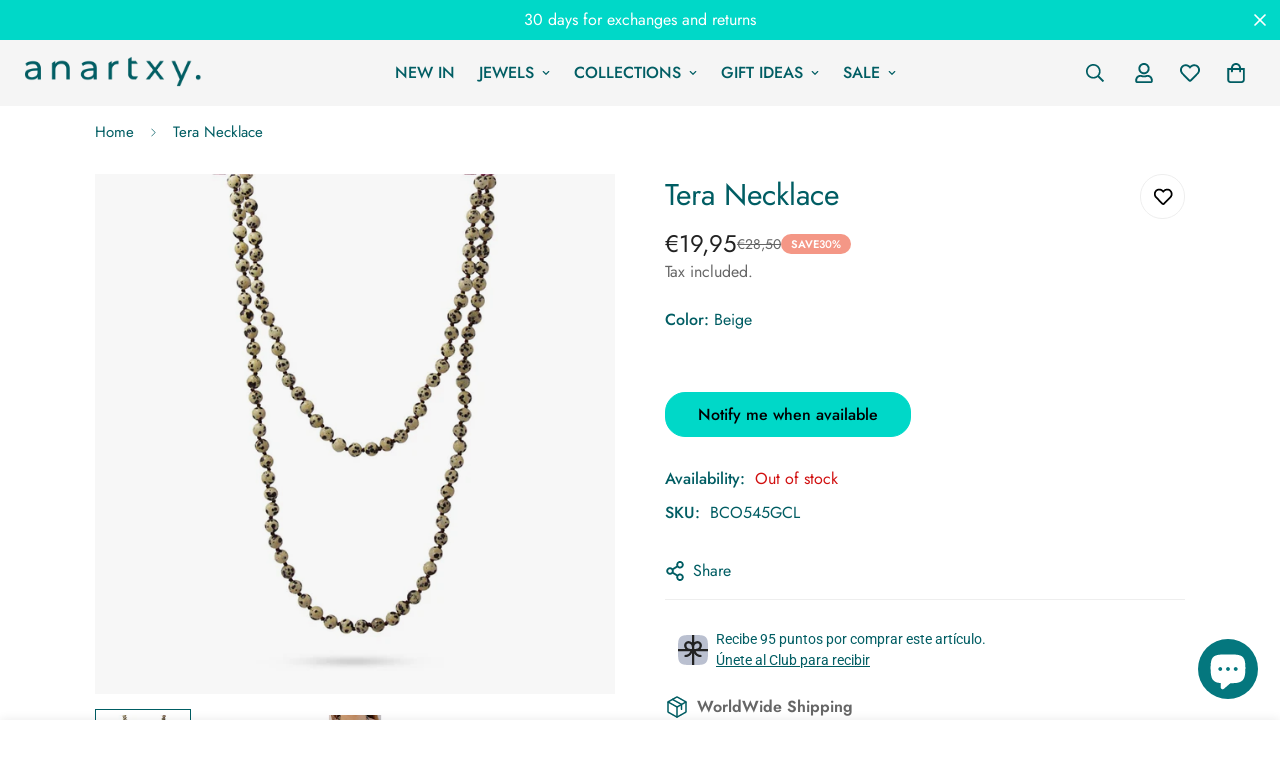

--- FILE ---
content_type: text/html; charset=utf-8
request_url: https://www.anartxy.com/en/products/collar-piedras-bco545
body_size: 107548
content:

<!doctype html>
<html
  class="no-js "
  lang="en"
  data-template="product"
  
>
  <head>
    <meta charset="utf-8">
    <meta http-equiv="X-UA-Compatible" content="IE=edge">
    <meta name="viewport" content="width=device-width, initial-scale=1, maximum-scale=1.0, user-scalable=0">
    <meta name="theme-color" content="">
    <link rel="canonical" href="https://www.anartxy.com/en/products/collar-piedras-bco545">
    <link rel="preconnect" href="https://fonts.shopifycdn.com" crossorigin>
    <link rel="preconnect" href="https://cdn.shopify.com" crossorigin><link rel="shortcut icon" type="image/png" href="//www.anartxy.com/cdn/shop/files/faviconMesa_de_trabajo_12.png?crop=center&height=32&v=1752666659&width=32"><title>Tera Necklace BCO545 - Anartxy</title>

<meta name="description" content="Anartxy extra long necklace made of 6 mm polished natural stone beads. You can wear it with two or three turns. Its sober and elegant colors are perfect to wear at any time of the year."><meta property="og:site_name" content="Anartxy">
<meta property="og:url" content="https://www.anartxy.com/en/products/collar-piedras-bco545">
<meta property="og:title" content="Tera Necklace BCO545 - Anartxy">
<meta property="og:type" content="product">
<meta property="og:description" content="Anartxy extra long necklace made of 6 mm polished natural stone beads. You can wear it with two or three turns. Its sober and elegant colors are perfect to wear at any time of the year."><meta property="og:image" content="http://www.anartxy.com/cdn/shop/files/85030.jpg?v=1702425929">
<meta property="og:image:secure_url" content="https://www.anartxy.com/cdn/shop/files/85030.jpg?v=1702425929">
<meta property="og:image:width" content="1200">
<meta property="og:image:height" content="1200"><meta property="og:price:amount" content="19,95">
<meta property="og:price:currency" content="EUR"><meta name="twitter:card" content="summary_large_image">
<meta name="twitter:title" content="Tera Necklace BCO545 - Anartxy">
<meta name="twitter:description" content="Anartxy extra long necklace made of 6 mm polished natural stone beads. You can wear it with two or three turns. Its sober and elegant colors are perfect to wear at any time of the year.">

<style>
  @font-face {  font-family: M-Heading-Font;  font-weight:400;  src: url(https://cdn.shopify.com/s/files/1/0561/2742/2636/files/Jost-Regular.ttf?v=1618297125);  font-display: swap;}@font-face {  font-family: M-Heading-Font;  font-weight:500;  src: url(https://cdn.shopify.com/s/files/1/0561/2742/2636/files/Jost-Medium.ttf?v=1618297125);  font-display: swap;}@font-face {  font-family: M-Heading-Font;  font-weight:600;  src: url(https://cdn.shopify.com/s/files/1/0561/2742/2636/files/Jost-SemiBold.ttf?v=1618297125);  font-display: swap;}:root {  --font-stack-header: 'M-Heading-Font';  --font-weight-header: 400;}@font-face {  font-family: M-Body-Font;  font-weight:400;  src: url(https://cdn.shopify.com/s/files/1/0561/2742/2636/files/Jost-Regular.ttf?v=1618297125);  font-display: swap;}@font-face {  font-family: M-Body-Font;  font-weight:500;  src: url(https://cdn.shopify.com/s/files/1/0561/2742/2636/files/Jost-Medium.ttf?v=1618297125);  font-display: swap;}@font-face {  font-family: M-Body-Font;  font-weight:600;  src: url(https://cdn.shopify.com/s/files/1/0561/2742/2636/files/Jost-SemiBold.ttf?v=1618297125);  font-display: swap;}:root {  --font-stack-body: 'M-Body-Font';  --font-weight-body: 400;;}
</style>
<style>
  html {
    font-size: calc(var(--font-base-size, 16) * 1px);
    -webkit-font-smoothing: antialiased;
    height: 100%;
    scroll-behavior: smooth;
  }
  body {
    margin: 0;
    font-family: var(--font-stack-body);
    font-weight: var(--font-weight-body);
    font-style: var(--font-style-body);
    color: rgb(var(--color-foreground));
    font-size: calc(var(--font-base-size, 16) * 1px);
    line-height: calc(var(--base-line-height) * 1px);
    background-color: rgb(var(--color-background));
    position: relative;
    min-height: 100%;
  }

  body,
  html {
    overflow-x: clip;
  }

  html.prevent-scroll,
  html.prevent-scroll body {
    height: auto;
    overflow: hidden !important;
  }

  html.prevent-scroll {
    padding-right: var(--m-scrollbar-width);
  }

  h1,
  h2,
  h3,
  h4,
  h5,
  h6 {
    font-family: var(--font-stack-header);
    font-weight: var(--font-weight-header);
    font-style: var(--font-style-header);
    color: rgb(var(--color-heading));
    line-height: normal;
    letter-spacing: var(--heading-letter-spacing);
  }
  h1,
  .h1 {
    font-size: calc(((var(--font-h1-mobile)) / (var(--font-base-size))) * 1rem);
    line-height: 1.278;
  }

  h2,
  .h2 {
    font-size: calc(((var(--font-h2-mobile)) / (var(--font-base-size))) * 1rem);
    line-height: 1.267;
  }

  h3,
  .h3 {
    font-size: calc(((var(--font-h3-mobile)) / (var(--font-base-size))) * 1rem);
    line-height: 1.36;
  }

  h4,
  .h4 {
    font-size: calc(((var(--font-h4-mobile)) / (var(--font-base-size))) * 1rem);
    line-height: 1.4;
  }

  h5,
  .h5 {
    font-size: calc(((var(--font-h5-mobile)) / (var(--font-base-size))) * 1rem);
    line-height: 1.5;
  }

  h6,
  .h6 {
    font-size: calc(((var(--font-h6-mobile)) / (var(--font-base-size))) * 1rem);
    line-height: 1.5;
  }

  @media only screen and (min-width: 768px) {
    .h1,
    h1 {
      font-size: calc(((var(--font-h1-tablet)) / (var(--font-base-size))) * 1rem);
      line-height: 1.238;
    }
    .h2,
    h2 {
      font-size: calc(((var(--font-h2-tablet)) / (var(--font-base-size))) * 1rem);
      line-height: 1.235;
    }
    h3,
    .h3 {
      font-size: calc(((var(--font-h3-tablet)) / (var(--font-base-size))) * 1rem);
      line-height: 1.36;
    }
    h4,
    .h4 {
      font-size: calc(((var(--font-h4-tablet)) / (var(--font-base-size))) * 1rem);
      line-height: 1.4;
    }
  }

  @media only screen and (min-width: 1280px) {
    .h1,
    h1 {
      font-size: calc(((var(--font-h1-desktop)) / (var(--font-base-size))) * 1rem);
      line-height: 1.167;
    }
    .h2,
    h2 {
      font-size: calc(((var(--font-h2-desktop)) / (var(--font-base-size))) * 1rem);
      line-height: 1.238;
    }
    h3,
    .h3 {
      font-size: calc(((var(--font-h3-desktop)) / (var(--font-base-size))) * 1rem);
      line-height: 1.278;
    }
    h4,
    .h4 {
      font-size: calc(((var(--font-h4-desktop)) / (var(--font-base-size))) * 1rem);
      line-height: 1.333;
    }
    h5,
    .h5 {
      font-size: calc(((var(--font-h5-desktop)) / (var(--font-base-size))) * 1rem);
    }
    h6,
    .h6 {
      font-size: calc(((var(--font-h6-desktop)) / (var(--font-base-size))) * 1rem);
    }
  }
  [style*='--aspect-ratio'] {
    position: relative;
    overflow: hidden;
  }
  [style*='--aspect-ratio']:before {
    display: block;
    width: 100%;
    content: '';
    height: 0px;
  }
  [style*='--aspect-ratio'] > *:first-child {
    top: 0;
    left: 0;
    right: 0;
    position: absolute !important;
    object-fit: cover;
    width: 100%;
    height: 100%;
  }
  [style*='--aspect-ratio']:before {
    padding-top: calc(100% / (0.0001 + var(--aspect-ratio, 16/9)));
  }
  @media (max-width: 767px) {
    [style*='--aspect-ratio']:before {
      padding-top: calc(100% / (0.0001 + var(--aspect-ratio-mobile, var(--aspect-ratio, 16/9))));
    }
  }
  .swiper-wrapper {
    display: flex;
  }
  .swiper-container:not(.swiper-container-initialized) .swiper-slide {
    width: calc(100% / var(--items, 1));
    flex: 0 0 auto;
  }
  @media (max-width: 1023px) {
    .swiper-container:not(.swiper-container-initialized) .swiper-slide {
      min-width: 40vw;
      flex: 0 0 auto;
    }
  }
  @media (max-width: 767px) {
    .swiper-container:not(.swiper-container-initialized) .swiper-slide {
      min-width: 66vw;
      flex: 0 0 auto;
    }
  }
</style>
<link href="//www.anartxy.com/cdn/shop/t/79/assets/main.css?v=112873091516746839711759473106" rel="stylesheet" type="text/css" media="all" />
<style data-shopify>
:root,.m-color-default {
      --color-background: 255,255,255;
      --color-background-secondary: 245,245,245;
  		
  	  --gradient-background: #ffffff;
  		
  		--color-foreground: 0,93,99;
  		--color-foreground-secondary: 102,102,102;
      --color-heading: 0,93,99;
  		--color-button: 0,93,99;
  		--color-button-text: 255,255,255;
  		--color-outline-button: 0,0,0;
      --color-button-hover: 0, 216, 200;
      --color-button-text-hover: 255, 255, 255;
  		--color-border: 238,238,238;
  		--color-price-sale: 34,34,34;
  		--color-price-regular: 0,0,0;
  		--color-form-field: 255,255,255;
  		--color-form-field-text: 0,93,99;
  		--color-tooltip: 0,93,99;
  		--color-tooltip-text: 255,255,255;
  	}
  
.m-color-dark {
      --color-background: 35,35,42;
      --color-background-secondary: 245,245,245;
  		
  	  --gradient-background: #23232a;
  		
  		--color-foreground: 255,255,255;
  		--color-foreground-secondary: 255,255,255;
      --color-heading: 255,255,255;
  		--color-button: 255,255,255;
  		--color-button-text: 34,34,34;
  		--color-outline-button: 255,255,255;
      --color-button-hover: 255, 255, 255;
      --color-button-text-hover: 34, 34, 34;
  		--color-border: 255,255,255;
  		--color-price-sale: 232,78,78;
  		--color-price-regular: 255,255,255;
  		--color-form-field: 255,255,255;
  		--color-form-field-text: 34,34,34;
  		--color-tooltip: 255,255,255;
  		--color-tooltip-text: 34,34,34;
  	}
  
.m-color-footer {
      --color-background: 245,245,245;
      --color-background-secondary: 245,245,245;
  		
  	  --gradient-background: #f5f5f5;
  		
  		--color-foreground: 0,93,99;
  		--color-foreground-secondary: 102,102,102;
      --color-heading: 0,93,99;
  		--color-button: 34,34,34;
  		--color-button-text: 255,255,255;
  		--color-outline-button: 34,34,34;
      --color-button-hover: 34, 34, 34;
      --color-button-text-hover: 255, 255, 255;
  		--color-border: 222,222,222;
  		--color-price-sale: 232,78,78;
  		--color-price-regular: 0,0,0;
  		--color-form-field: 255,255,255;
  		--color-form-field-text: 0,0,0;
  		--color-tooltip: 34,34,34;
  		--color-tooltip-text: 255,255,255;
  	}
  
.m-color-badge-hot {
      --color-background: 255,255,255;
      --color-background-secondary: 245,245,245;
  		
  	  --gradient-background: #ffffff;
  		
  		--color-foreground: 0,0,0;
  		--color-foreground-secondary: 0,0,0;
      --color-heading: 0,0,0;
  		--color-button: 193,36,10;
  		--color-button-text: 255,255,255;
  		--color-outline-button: 255,255,255;
      --color-button-hover: 255, 255, 255;
      --color-button-text-hover: 34, 34, 34;
  		--color-border: 222,222,222;
  		--color-price-sale: 0,0,0;
  		--color-price-regular: 0,0,0;
  		--color-form-field: 255,255,255;
  		--color-form-field-text: 0,0,0;
  		--color-tooltip: 255,255,255;
  		--color-tooltip-text: 34,34,34;
  	}
  
.m-color-badge-new {
      --color-background: 218,240,239;
      --color-background-secondary: 245,245,245;
  		
  	  --gradient-background: #daf0ef;
  		
  		--color-foreground: 0,93,99;
  		--color-foreground-secondary: 0,93,99;
      --color-heading: 0,93,99;
  		--color-button: 255,255,255;
  		--color-button-text: 34,34,34;
  		--color-outline-button: 255,255,255;
      --color-button-hover: 255, 255, 255;
      --color-button-text-hover: 34, 34, 34;
  		--color-border: 222,222,222;
  		--color-price-sale: 255,255,255;
  		--color-price-regular: 255,255,255;
  		--color-form-field: 255,255,255;
  		--color-form-field-text: 0,0,0;
  		--color-tooltip: 255,255,255;
  		--color-tooltip-text: 34,34,34;
  	}
  
.m-color-badge-sale {
      --color-background: 244,151,134;
      --color-background-secondary: 245,245,245;
  		
  	  --gradient-background: #f49786;
  		
  		--color-foreground: 255,255,255;
  		--color-foreground-secondary: 255,255,255;
      --color-heading: 255,255,255;
  		--color-button: 255,255,255;
  		--color-button-text: 0,0,0;
  		--color-outline-button: 255,255,255;
      --color-button-hover: 255, 255, 255;
      --color-button-text-hover: 34, 34, 34;
  		--color-border: 255,255,255;
  		--color-price-sale: 255,255,255;
  		--color-price-regular: 255,255,255;
  		--color-form-field: 255,255,255;
  		--color-form-field-text: 0,0,0;
  		--color-tooltip: 255,255,255;
  		--color-tooltip-text: 34,34,34;
  	}
  
.m-color-scheme-aaf8ca7a-d3d7-4372-a916-9b3eaa6cb862 {
      --color-background: 244,244,244;
      --color-background-secondary: 245,245,245;
  		
  	  --gradient-background: #f4f4f4;
  		
  		--color-foreground: 34,34,34;
  		--color-foreground-secondary: 102,102,102;
      --color-heading: 34,34,34;
  		--color-button: 0,0,0;
  		--color-button-text: 255,255,255;
  		--color-outline-button: 0,0,0;
      --color-button-hover: 34, 34, 34;
      --color-button-text-hover: 255, 255, 255;
  		--color-border: 238,238,238;
  		--color-price-sale: 232,78,78;
  		--color-price-regular: 0,0,0;
  		--color-form-field: 242,242,242;
  		--color-form-field-text: 0,0,0;
  		--color-tooltip: 34,34,34;
  		--color-tooltip-text: 255,255,255;
  	}
  
.m-color-scheme-de52fcc2-27a8-4c76-ba26-f36c3730227e {
      --color-background: 0,93,99;
      --color-background-secondary: 245,245,245;
  		
  	  --gradient-background: #005d63;
  		
  		--color-foreground: 255,255,255;
  		--color-foreground-secondary: 187,187,187;
      --color-heading: 255,255,255;
  		--color-button: 0,0,0;
  		--color-button-text: 255,255,255;
  		--color-outline-button: 0,0,0;
      --color-button-hover: 34, 34, 34;
      --color-button-text-hover: 255, 255, 255;
  		--color-border: 238,238,238;
  		--color-price-sale: 34,34,34;
  		--color-price-regular: 0,0,0;
  		--color-form-field: 255,255,255;
  		--color-form-field-text: 0,0,0;
  		--color-tooltip: 34,34,34;
  		--color-tooltip-text: 255,255,255;
  	}
  
.m-color-scheme-bd51d2d3-2255-4704-a6c4-1506bbb5a90a {
      --color-background: 0,216,200;
      --color-background-secondary: 245,245,245;
  		
  	  --gradient-background: #00d8c8;
  		
  		--color-foreground: 255,255,255;
  		--color-foreground-secondary: 0,0,0;
      --color-heading: 0,93,99;
  		--color-button: 0,216,200;
  		--color-button-text: 255,255,255;
  		--color-outline-button: 0,93,99;
      --color-button-hover: 0, 216, 200;
      --color-button-text-hover: 255, 255, 255;
  		--color-border: 238,238,238;
  		--color-price-sale: 34,34,34;
  		--color-price-regular: 0,0,0;
  		--color-form-field: 255,255,255;
  		--color-form-field-text: 0,93,99;
  		--color-tooltip: 0,93,99;
  		--color-tooltip-text: 255,255,255;
  	}
  
.m-color-scheme-0e619851-73cb-4e44-bc23-96f5f0c80b65 {
      --color-background: 235,226,214;
      --color-background-secondary: 235,226,214;
  		
  	  --gradient-background: #ebe2d6;
  		
  		--color-foreground: 0,0,0;
  		--color-foreground-secondary: 0,0,0;
      --color-heading: 0,0,0;
  		--color-button: 0,0,0;
  		--color-button-text: 255,255,255;
  		--color-outline-button: 0,0,0;
      --color-button-hover: 0, 0, 0;
      --color-button-text-hover: 255, 255, 255;
  		--color-border: 238,238,238;
  		--color-price-sale: 34,34,34;
  		--color-price-regular: 0,0,0;
  		--color-form-field: 255,255,255;
  		--color-form-field-text: 0,0,0;
  		--color-tooltip: 0,0,0;
  		--color-tooltip-text: 255,255,255;
  	}
  
.m-color-scheme-b62867a8-6e22-4f6d-a647-fc3b6d3fae7e {
      --color-background: 253,240,129;
      --color-background-secondary: 255,255,255;
  		
  	  --gradient-background: #fdf081;
  		
  		--color-foreground: 33,42,84;
  		--color-foreground-secondary: 33,42,84;
      --color-heading: 33,42,84;
  		--color-button: 253,240,129;
  		--color-button-text: 33,42,84;
  		--color-outline-button: 0,0,0;
      --color-button-hover: 253, 240, 129;
      --color-button-text-hover: 255, 255, 255;
  		--color-border: 238,238,238;
  		--color-price-sale: 34,34,34;
  		--color-price-regular: 0,0,0;
  		--color-form-field: 253,240,129;
  		--color-form-field-text: 33,42,84;
  		--color-tooltip: 33,42,84;
  		--color-tooltip-text: 255,255,255;
  	}
  
  .m-color-default, .m-color-dark, .m-color-footer, .m-color-badge-hot, .m-color-badge-new, .m-color-badge-sale, .m-color-scheme-aaf8ca7a-d3d7-4372-a916-9b3eaa6cb862, .m-color-scheme-de52fcc2-27a8-4c76-ba26-f36c3730227e, .m-color-scheme-bd51d2d3-2255-4704-a6c4-1506bbb5a90a, .m-color-scheme-0e619851-73cb-4e44-bc23-96f5f0c80b65, .m-color-scheme-b62867a8-6e22-4f6d-a647-fc3b6d3fae7e {
  	color: rgb(var(--color-foreground));
  	background-color: rgb(var(--color-background));
  }:root {     /* ANIMATIONS */  	--m-duration-short: .1s;     --m-duration-default: .25s;     --m-duration-long: .5s;     --m-duration-image: .65s;     --m-duration-animate: 1s;     --m-animation-duration: 600ms;     --m-animation-fade-in-up: m-fade-in-up var(--m-animation-duration) cubic-bezier(0, 0, 0.3, 1) forwards;     --m-animation-fade-in-left: m-fade-in-left var(--m-animation-duration) cubic-bezier(0, 0, 0.3, 1) forwards;     --m-animation-fade-in-right: m-fade-in-right var(--m-animation-duration) cubic-bezier(0, 0, 0.3, 1) forwards;     --m-animation-fade-in-left-rtl: m-fade-in-left-rtl var(--m-animation-duration) cubic-bezier(0, 0, 0.3, 1) forwards;     --m-animation-fade-in-right-rtl: m-fade-in-right-rtl var(--m-animation-duration) cubic-bezier(0, 0, 0.3, 1) forwards;     --m-animation-fade-in: m-fade-in calc(var(--m-animation-duration) * 2) cubic-bezier(0, 0, 0.3, 1);     --m-animation-zoom-fade: m-zoom-fade var(--m-animation-duration) ease forwards;  	/* BODY */  	--base-line-height: 28;   /* INPUTS */   --inputs-border-width: 1px;  	--inputs-radius: 5px;  	/* BUTTON */  	--btn-letter-spacing: 0px;  	--btn-border-radius: 5px;  	--btn-border-width: 1px;  	--btn-line-height: 23px;  	  	/* COUNT BUBBLE */  	--color-cart-wishlist-count: #ffffff;  	--bg-cart-wishlist-count: #da3f3f;  	/* OVERLAY */  	--color-image-overlay: #000000;  	--opacity-image-overlay: 0.2;  	/* Notification */  	--color-success: 58,135,53;  	--color-warning: 210,134,26;    --color-error: 218, 63, 63;    --color-error-bg: #fbeaea;    --color-warning-bg: #faecd7;    --color-success-bg: #d1eccf;  	/* CUSTOM COLOR */  	--text-black: 0,0,0;  	--text-white: 255,255,255;  	--bg-black: 0,0,0;  	--bg-white: 255,255,255;  	--rounded-full: 9999px;  	--bg-card-placeholder: rgba(243,243,243,1);  	--arrow-select-box: url(//www.anartxy.com/cdn/shop/t/79/assets/ar-down.svg?v=92728264558441377851759473107);  	/* FONT SIZES */  	--font-base-size: 16;  	--font-btn-size: 16px;  	--font-btn-weight: 500;  	--font-h1-desktop: 60;  	--font-h1-tablet: 42;  	--font-h1-mobile: 36;  	--font-h2-desktop: 42;  	--font-h2-tablet: 33;  	--font-h2-mobile: 29;  	--font-h3-desktop: 36;  	--font-h3-tablet: 28;  	--font-h3-mobile: 25;  	--font-h4-desktop: 24;  	--font-h4-tablet: 19;  	--font-h4-mobile: 19;  	--font-h5-desktop: 18;  	--font-h5-mobile: 16;  	--font-h6-desktop: 16;  	--font-h6-mobile: 16;  	--heading-letter-spacing: 0px;   --arrow-down-url: url(//www.anartxy.com/cdn/shop/t/79/assets/arrow-down.svg?v=157552497485556416461759473106);   --arrow-down-white-url: url(//www.anartxy.com/cdn/shop/t/79/assets/arrow-down-white.svg?v=70535736727834135531759473107);   --product-title-line-clamp: unset;  	--spacing-sections-desktop: 0px;   --spacing-sections-laptop: 0px;   --spacing-sections-tablet: 0px;   --spacing-sections-mobile: 0px;  	/* LAYOUT */  	--container-width: 1120px;   --fluid-container-width: 1420px;   --fluid-container-offset: 65px;   /* CORNER RADIUS */   --blocks-radius: 0px;   --medium-blocks-radius: 0px;   --pcard-radius: 0px;  }
</style><link rel="stylesheet" href="//www.anartxy.com/cdn/shop/t/79/assets/cart.css?v=9189454619990308861759473107" media="print" onload="this.media='all'">
<noscript><link href="//www.anartxy.com/cdn/shop/t/79/assets/cart.css?v=9189454619990308861759473107" rel="stylesheet" type="text/css" media="all" /></noscript><link href="//www.anartxy.com/cdn/shop/t/79/assets/vendor.css?v=78734522753772538311759473108" rel="stylesheet" type="text/css" media="all" /><link rel="stylesheet" href="//www.anartxy.com/cdn/shop/t/79/assets/custom-style.css?v=68377333970908838601759473106" media="print" onload="this.media='all'">
<link rel="stylesheet" href="//www.anartxy.com/cdn/shop/t/79/assets/custom.css?v=105997007003712207781759473123" media="print" onload="this.media='all'">
<noscript><link href="//www.anartxy.com/cdn/shop/t/79/assets/custom-style.css?v=68377333970908838601759473106" rel="stylesheet" type="text/css" media="all" /></noscript>
<noscript><link href="//www.anartxy.com/cdn/shop/t/79/assets/custom.css?v=105997007003712207781759473123" rel="stylesheet" type="text/css" media="all" /></noscript><style data-shopify>.m-topbar a[href*="pinterest"],.m-topbar a[href*="twitter"], .m-topbar a[href*="snapchat"], .m-topbar a[href*="youtube"],.m-topbar a[href*="tiktok"]  {	display: none;}body .m-product-card__tag-name {  font-size: 12px;  font-weight: 500;  text-transform: capitalize;  padding: 4px 10px;  border-radius: 40px;}.m-icon-box--small {  border-top: 1px solid rgb(var(--color-border));}.m-icon-box--small .m-icon-box__heading {  line-height: 26px;  font-size: 18px;  margin-bottom: 6px;}body .m-footer--block .social-media-links {  gap: 12px;  margin: 0;  padding: 5px 0;}body .m-footer--block .social-media-links a {  color: #222;  width: 48px;  height: 48px;  padding: 0;  display: inline-flex;  align-items: center;  justify-content: center;  border-radius: 50%;  background-color: #E9E9E9;  transition: all .3s;}body .m-footer--block .social-media-links a:hover {  background-color: #222;  color: #fff;  box-shadow: 0 0 0 0.2rem #222;}/* Desactivar zoom en hover para la galería */.m-gallery img {  transform: none !important;}.m-gallery img:hover {  transform: none !important;}
</style>


<script src="//www.anartxy.com/cdn/shop/t/79/assets/product-list.js?v=133975944838759569291759473106" defer="defer"></script>
<script src="//www.anartxy.com/cdn/shop/t/79/assets/vendor.js?v=119957582363934401191759473107" defer="defer"></script>
    <script src="//www.anartxy.com/cdn/shop/t/79/assets/theme-global.js?v=89657562916315813401759473108" defer="defer"></script><script>window.performance && window.performance.mark && window.performance.mark('shopify.content_for_header.start');</script><meta name="robots" content="noindex,nofollow">
<meta name="google-site-verification" content="Ic4wkt_-N6JPocPqn65sT0r_oBDqXYSpqL_N6fPBBnw">
<meta name="facebook-domain-verification" content="6d7qelgbdcv8s0k6jmje92r0cwrft2">
<meta id="shopify-digital-wallet" name="shopify-digital-wallet" content="/72688599377/digital_wallets/dialog">
<meta name="shopify-checkout-api-token" content="71c604595b84a60ad25327149297a0ae">
<meta id="in-context-paypal-metadata" data-shop-id="72688599377" data-venmo-supported="false" data-environment="production" data-locale="en_US" data-paypal-v4="true" data-currency="EUR">
<link rel="alternate" hreflang="x-default" href="https://www.anartxy.com/products/collar-piedras-bco545">
<link rel="alternate" hreflang="es" href="https://www.anartxy.com/products/collar-piedras-bco545">
<link rel="alternate" hreflang="en" href="https://www.anartxy.com/en/products/collar-piedras-bco545">
<link rel="alternate" type="application/json+oembed" href="https://www.anartxy.com/en/products/collar-piedras-bco545.oembed">
<script async="async" src="/checkouts/internal/preloads.js?locale=en-ES"></script>
<link rel="preconnect" href="https://shop.app" crossorigin="anonymous">
<script async="async" src="https://shop.app/checkouts/internal/preloads.js?locale=en-ES&shop_id=72688599377" crossorigin="anonymous"></script>
<script id="apple-pay-shop-capabilities" type="application/json">{"shopId":72688599377,"countryCode":"ES","currencyCode":"EUR","merchantCapabilities":["supports3DS"],"merchantId":"gid:\/\/shopify\/Shop\/72688599377","merchantName":"Anartxy","requiredBillingContactFields":["postalAddress","email","phone"],"requiredShippingContactFields":["postalAddress","email","phone"],"shippingType":"shipping","supportedNetworks":["visa","maestro","masterCard","amex"],"total":{"type":"pending","label":"Anartxy","amount":"1.00"},"shopifyPaymentsEnabled":true,"supportsSubscriptions":true}</script>
<script id="shopify-features" type="application/json">{"accessToken":"71c604595b84a60ad25327149297a0ae","betas":["rich-media-storefront-analytics"],"domain":"www.anartxy.com","predictiveSearch":true,"shopId":72688599377,"locale":"en"}</script>
<script>var Shopify = Shopify || {};
Shopify.shop = "9d99d6.myshopify.com";
Shopify.locale = "en";
Shopify.currency = {"active":"EUR","rate":"1.0"};
Shopify.country = "ES";
Shopify.theme = {"name":"MINIMOG v5.8.0 (10\/03) - Sartorial","id":187080048977,"schema_name":"Minimog - OS 2.0","schema_version":"5.8.0","theme_store_id":null,"role":"main"};
Shopify.theme.handle = "null";
Shopify.theme.style = {"id":null,"handle":null};
Shopify.cdnHost = "www.anartxy.com/cdn";
Shopify.routes = Shopify.routes || {};
Shopify.routes.root = "/en/";</script>
<script type="module">!function(o){(o.Shopify=o.Shopify||{}).modules=!0}(window);</script>
<script>!function(o){function n(){var o=[];function n(){o.push(Array.prototype.slice.apply(arguments))}return n.q=o,n}var t=o.Shopify=o.Shopify||{};t.loadFeatures=n(),t.autoloadFeatures=n()}(window);</script>
<script>
  window.ShopifyPay = window.ShopifyPay || {};
  window.ShopifyPay.apiHost = "shop.app\/pay";
  window.ShopifyPay.redirectState = null;
</script>
<script id="shop-js-analytics" type="application/json">{"pageType":"product"}</script>
<script defer="defer" async type="module" src="//www.anartxy.com/cdn/shopifycloud/shop-js/modules/v2/client.init-shop-cart-sync_BT-GjEfc.en.esm.js"></script>
<script defer="defer" async type="module" src="//www.anartxy.com/cdn/shopifycloud/shop-js/modules/v2/chunk.common_D58fp_Oc.esm.js"></script>
<script defer="defer" async type="module" src="//www.anartxy.com/cdn/shopifycloud/shop-js/modules/v2/chunk.modal_xMitdFEc.esm.js"></script>
<script type="module">
  await import("//www.anartxy.com/cdn/shopifycloud/shop-js/modules/v2/client.init-shop-cart-sync_BT-GjEfc.en.esm.js");
await import("//www.anartxy.com/cdn/shopifycloud/shop-js/modules/v2/chunk.common_D58fp_Oc.esm.js");
await import("//www.anartxy.com/cdn/shopifycloud/shop-js/modules/v2/chunk.modal_xMitdFEc.esm.js");

  window.Shopify.SignInWithShop?.initShopCartSync?.({"fedCMEnabled":true,"windoidEnabled":true});

</script>
<script>
  window.Shopify = window.Shopify || {};
  if (!window.Shopify.featureAssets) window.Shopify.featureAssets = {};
  window.Shopify.featureAssets['shop-js'] = {"shop-cart-sync":["modules/v2/client.shop-cart-sync_DZOKe7Ll.en.esm.js","modules/v2/chunk.common_D58fp_Oc.esm.js","modules/v2/chunk.modal_xMitdFEc.esm.js"],"init-fed-cm":["modules/v2/client.init-fed-cm_B6oLuCjv.en.esm.js","modules/v2/chunk.common_D58fp_Oc.esm.js","modules/v2/chunk.modal_xMitdFEc.esm.js"],"shop-cash-offers":["modules/v2/client.shop-cash-offers_D2sdYoxE.en.esm.js","modules/v2/chunk.common_D58fp_Oc.esm.js","modules/v2/chunk.modal_xMitdFEc.esm.js"],"shop-login-button":["modules/v2/client.shop-login-button_QeVjl5Y3.en.esm.js","modules/v2/chunk.common_D58fp_Oc.esm.js","modules/v2/chunk.modal_xMitdFEc.esm.js"],"pay-button":["modules/v2/client.pay-button_DXTOsIq6.en.esm.js","modules/v2/chunk.common_D58fp_Oc.esm.js","modules/v2/chunk.modal_xMitdFEc.esm.js"],"shop-button":["modules/v2/client.shop-button_DQZHx9pm.en.esm.js","modules/v2/chunk.common_D58fp_Oc.esm.js","modules/v2/chunk.modal_xMitdFEc.esm.js"],"avatar":["modules/v2/client.avatar_BTnouDA3.en.esm.js"],"init-windoid":["modules/v2/client.init-windoid_CR1B-cfM.en.esm.js","modules/v2/chunk.common_D58fp_Oc.esm.js","modules/v2/chunk.modal_xMitdFEc.esm.js"],"init-shop-for-new-customer-accounts":["modules/v2/client.init-shop-for-new-customer-accounts_C_vY_xzh.en.esm.js","modules/v2/client.shop-login-button_QeVjl5Y3.en.esm.js","modules/v2/chunk.common_D58fp_Oc.esm.js","modules/v2/chunk.modal_xMitdFEc.esm.js"],"init-shop-email-lookup-coordinator":["modules/v2/client.init-shop-email-lookup-coordinator_BI7n9ZSv.en.esm.js","modules/v2/chunk.common_D58fp_Oc.esm.js","modules/v2/chunk.modal_xMitdFEc.esm.js"],"init-shop-cart-sync":["modules/v2/client.init-shop-cart-sync_BT-GjEfc.en.esm.js","modules/v2/chunk.common_D58fp_Oc.esm.js","modules/v2/chunk.modal_xMitdFEc.esm.js"],"shop-toast-manager":["modules/v2/client.shop-toast-manager_DiYdP3xc.en.esm.js","modules/v2/chunk.common_D58fp_Oc.esm.js","modules/v2/chunk.modal_xMitdFEc.esm.js"],"init-customer-accounts":["modules/v2/client.init-customer-accounts_D9ZNqS-Q.en.esm.js","modules/v2/client.shop-login-button_QeVjl5Y3.en.esm.js","modules/v2/chunk.common_D58fp_Oc.esm.js","modules/v2/chunk.modal_xMitdFEc.esm.js"],"init-customer-accounts-sign-up":["modules/v2/client.init-customer-accounts-sign-up_iGw4briv.en.esm.js","modules/v2/client.shop-login-button_QeVjl5Y3.en.esm.js","modules/v2/chunk.common_D58fp_Oc.esm.js","modules/v2/chunk.modal_xMitdFEc.esm.js"],"shop-follow-button":["modules/v2/client.shop-follow-button_CqMgW2wH.en.esm.js","modules/v2/chunk.common_D58fp_Oc.esm.js","modules/v2/chunk.modal_xMitdFEc.esm.js"],"checkout-modal":["modules/v2/client.checkout-modal_xHeaAweL.en.esm.js","modules/v2/chunk.common_D58fp_Oc.esm.js","modules/v2/chunk.modal_xMitdFEc.esm.js"],"shop-login":["modules/v2/client.shop-login_D91U-Q7h.en.esm.js","modules/v2/chunk.common_D58fp_Oc.esm.js","modules/v2/chunk.modal_xMitdFEc.esm.js"],"lead-capture":["modules/v2/client.lead-capture_BJmE1dJe.en.esm.js","modules/v2/chunk.common_D58fp_Oc.esm.js","modules/v2/chunk.modal_xMitdFEc.esm.js"],"payment-terms":["modules/v2/client.payment-terms_Ci9AEqFq.en.esm.js","modules/v2/chunk.common_D58fp_Oc.esm.js","modules/v2/chunk.modal_xMitdFEc.esm.js"]};
</script>
<script>(function() {
  var isLoaded = false;
  function asyncLoad() {
    if (isLoaded) return;
    isLoaded = true;
    var urls = ["https:\/\/widget.trustpilot.com\/bootstrap\/v5\/tp.widget.sync.bootstrap.min.js?shop=9d99d6.myshopify.com","https:\/\/ecommplugins-scripts.trustpilot.com\/v2.1\/js\/header.min.js?settings=eyJrZXkiOiIya0V3YnliTHR2R2JJQVU0IiwicyI6InJlZmVyZW5jZSJ9\u0026shop=9d99d6.myshopify.com","https:\/\/ecommplugins-trustboxsettings.trustpilot.com\/9d99d6.myshopify.com.js?settings=1752647286283\u0026shop=9d99d6.myshopify.com","https:\/\/chimpstatic.com\/mcjs-connected\/js\/users\/8038d38a4f1808c06a6fe6b97\/234380584f0e69a37e06b52ed.js?shop=9d99d6.myshopify.com","https:\/\/ecommplugins-scripts.trustpilot.com\/v2.1\/js\/success.min.js?settings=eyJrZXkiOiIya0V3YnliTHR2R2JJQVU0IiwicyI6InJlZmVyZW5jZSIsInQiOlsib3JkZXJzL2Z1bGZpbGxlZCJdLCJ2IjoiIiwiYSI6IlByZXN0YXNob3AtMS43LjguOCJ9\u0026shop=9d99d6.myshopify.com","https:\/\/cdn.nfcube.com\/instafeed-956bb73a6eddf520cc86efbccfdef70a.js?shop=9d99d6.myshopify.com"];
    for (var i = 0; i < urls.length; i++) {
      var s = document.createElement('script');
      s.type = 'text/javascript';
      s.async = true;
      s.src = urls[i];
      var x = document.getElementsByTagName('script')[0];
      x.parentNode.insertBefore(s, x);
    }
  };
  if(window.attachEvent) {
    window.attachEvent('onload', asyncLoad);
  } else {
    window.addEventListener('load', asyncLoad, false);
  }
})();</script>
<script id="__st">var __st={"a":72688599377,"offset":3600,"reqid":"5c533464-1a18-490d-b189-93e5a54b4831-1769321999","pageurl":"www.anartxy.com\/en\/products\/collar-piedras-bco545","u":"0d33a8aa3fee","p":"product","rtyp":"product","rid":8870839288145};</script>
<script>window.ShopifyPaypalV4VisibilityTracking = true;</script>
<script id="captcha-bootstrap">!function(){'use strict';const t='contact',e='account',n='new_comment',o=[[t,t],['blogs',n],['comments',n],[t,'customer']],c=[[e,'customer_login'],[e,'guest_login'],[e,'recover_customer_password'],[e,'create_customer']],r=t=>t.map((([t,e])=>`form[action*='/${t}']:not([data-nocaptcha='true']) input[name='form_type'][value='${e}']`)).join(','),a=t=>()=>t?[...document.querySelectorAll(t)].map((t=>t.form)):[];function s(){const t=[...o],e=r(t);return a(e)}const i='password',u='form_key',d=['recaptcha-v3-token','g-recaptcha-response','h-captcha-response',i],f=()=>{try{return window.sessionStorage}catch{return}},m='__shopify_v',_=t=>t.elements[u];function p(t,e,n=!1){try{const o=window.sessionStorage,c=JSON.parse(o.getItem(e)),{data:r}=function(t){const{data:e,action:n}=t;return t[m]||n?{data:e,action:n}:{data:t,action:n}}(c);for(const[e,n]of Object.entries(r))t.elements[e]&&(t.elements[e].value=n);n&&o.removeItem(e)}catch(o){console.error('form repopulation failed',{error:o})}}const l='form_type',E='cptcha';function T(t){t.dataset[E]=!0}const w=window,h=w.document,L='Shopify',v='ce_forms',y='captcha';let A=!1;((t,e)=>{const n=(g='f06e6c50-85a8-45c8-87d0-21a2b65856fe',I='https://cdn.shopify.com/shopifycloud/storefront-forms-hcaptcha/ce_storefront_forms_captcha_hcaptcha.v1.5.2.iife.js',D={infoText:'Protected by hCaptcha',privacyText:'Privacy',termsText:'Terms'},(t,e,n)=>{const o=w[L][v],c=o.bindForm;if(c)return c(t,g,e,D).then(n);var r;o.q.push([[t,g,e,D],n]),r=I,A||(h.body.append(Object.assign(h.createElement('script'),{id:'captcha-provider',async:!0,src:r})),A=!0)});var g,I,D;w[L]=w[L]||{},w[L][v]=w[L][v]||{},w[L][v].q=[],w[L][y]=w[L][y]||{},w[L][y].protect=function(t,e){n(t,void 0,e),T(t)},Object.freeze(w[L][y]),function(t,e,n,w,h,L){const[v,y,A,g]=function(t,e,n){const i=e?o:[],u=t?c:[],d=[...i,...u],f=r(d),m=r(i),_=r(d.filter((([t,e])=>n.includes(e))));return[a(f),a(m),a(_),s()]}(w,h,L),I=t=>{const e=t.target;return e instanceof HTMLFormElement?e:e&&e.form},D=t=>v().includes(t);t.addEventListener('submit',(t=>{const e=I(t);if(!e)return;const n=D(e)&&!e.dataset.hcaptchaBound&&!e.dataset.recaptchaBound,o=_(e),c=g().includes(e)&&(!o||!o.value);(n||c)&&t.preventDefault(),c&&!n&&(function(t){try{if(!f())return;!function(t){const e=f();if(!e)return;const n=_(t);if(!n)return;const o=n.value;o&&e.removeItem(o)}(t);const e=Array.from(Array(32),(()=>Math.random().toString(36)[2])).join('');!function(t,e){_(t)||t.append(Object.assign(document.createElement('input'),{type:'hidden',name:u})),t.elements[u].value=e}(t,e),function(t,e){const n=f();if(!n)return;const o=[...t.querySelectorAll(`input[type='${i}']`)].map((({name:t})=>t)),c=[...d,...o],r={};for(const[a,s]of new FormData(t).entries())c.includes(a)||(r[a]=s);n.setItem(e,JSON.stringify({[m]:1,action:t.action,data:r}))}(t,e)}catch(e){console.error('failed to persist form',e)}}(e),e.submit())}));const S=(t,e)=>{t&&!t.dataset[E]&&(n(t,e.some((e=>e===t))),T(t))};for(const o of['focusin','change'])t.addEventListener(o,(t=>{const e=I(t);D(e)&&S(e,y())}));const B=e.get('form_key'),M=e.get(l),P=B&&M;t.addEventListener('DOMContentLoaded',(()=>{const t=y();if(P)for(const e of t)e.elements[l].value===M&&p(e,B);[...new Set([...A(),...v().filter((t=>'true'===t.dataset.shopifyCaptcha))])].forEach((e=>S(e,t)))}))}(h,new URLSearchParams(w.location.search),n,t,e,['guest_login'])})(!0,!0)}();</script>
<script integrity="sha256-4kQ18oKyAcykRKYeNunJcIwy7WH5gtpwJnB7kiuLZ1E=" data-source-attribution="shopify.loadfeatures" defer="defer" src="//www.anartxy.com/cdn/shopifycloud/storefront/assets/storefront/load_feature-a0a9edcb.js" crossorigin="anonymous"></script>
<script crossorigin="anonymous" defer="defer" src="//www.anartxy.com/cdn/shopifycloud/storefront/assets/shopify_pay/storefront-65b4c6d7.js?v=20250812"></script>
<script data-source-attribution="shopify.dynamic_checkout.dynamic.init">var Shopify=Shopify||{};Shopify.PaymentButton=Shopify.PaymentButton||{isStorefrontPortableWallets:!0,init:function(){window.Shopify.PaymentButton.init=function(){};var t=document.createElement("script");t.src="https://www.anartxy.com/cdn/shopifycloud/portable-wallets/latest/portable-wallets.en.js",t.type="module",document.head.appendChild(t)}};
</script>
<script data-source-attribution="shopify.dynamic_checkout.buyer_consent">
  function portableWalletsHideBuyerConsent(e){var t=document.getElementById("shopify-buyer-consent"),n=document.getElementById("shopify-subscription-policy-button");t&&n&&(t.classList.add("hidden"),t.setAttribute("aria-hidden","true"),n.removeEventListener("click",e))}function portableWalletsShowBuyerConsent(e){var t=document.getElementById("shopify-buyer-consent"),n=document.getElementById("shopify-subscription-policy-button");t&&n&&(t.classList.remove("hidden"),t.removeAttribute("aria-hidden"),n.addEventListener("click",e))}window.Shopify?.PaymentButton&&(window.Shopify.PaymentButton.hideBuyerConsent=portableWalletsHideBuyerConsent,window.Shopify.PaymentButton.showBuyerConsent=portableWalletsShowBuyerConsent);
</script>
<script data-source-attribution="shopify.dynamic_checkout.cart.bootstrap">document.addEventListener("DOMContentLoaded",(function(){function t(){return document.querySelector("shopify-accelerated-checkout-cart, shopify-accelerated-checkout")}if(t())Shopify.PaymentButton.init();else{new MutationObserver((function(e,n){t()&&(Shopify.PaymentButton.init(),n.disconnect())})).observe(document.body,{childList:!0,subtree:!0})}}));
</script>
<script id='scb4127' type='text/javascript' async='' src='https://www.anartxy.com/cdn/shopifycloud/privacy-banner/storefront-banner.js'></script><link id="shopify-accelerated-checkout-styles" rel="stylesheet" media="screen" href="https://www.anartxy.com/cdn/shopifycloud/portable-wallets/latest/accelerated-checkout-backwards-compat.css" crossorigin="anonymous">
<style id="shopify-accelerated-checkout-cart">
        #shopify-buyer-consent {
  margin-top: 1em;
  display: inline-block;
  width: 100%;
}

#shopify-buyer-consent.hidden {
  display: none;
}

#shopify-subscription-policy-button {
  background: none;
  border: none;
  padding: 0;
  text-decoration: underline;
  font-size: inherit;
  cursor: pointer;
}

#shopify-subscription-policy-button::before {
  box-shadow: none;
}

      </style>

<script>window.performance && window.performance.mark && window.performance.mark('shopify.content_for_header.end');</script>
    <script type="text/javascript">
    (function(c,l,a,r,i,t,y){
        c[a]=c[a]||function(){(c[a].q=c[a].q||[]).push(arguments)};
        t=l.createElement(r);t.async=1;t.src="https://www.clarity.ms/tag/"+i;
        y=l.getElementsByTagName(r)[0];y.parentNode.insertBefore(t,y);
    })(window, document, "clarity", "script", "ac8mxypxr3");
    </script>
    <script>
      document.documentElement.className = document.documentElement.className.replace('no-js', 'js');
      if (Shopify.designMode) {
        document.documentElement.classList.add('shopify-design-mode');
      }
    </script>
    <script>window.MinimogTheme = {};window.MinimogLibs = {};window.MinimogStrings = {  addToCart: "Add to cart",  soldOut: "Sold Out",  unavailable: "Unavailable",  inStock: "In Stock",  lowStock: 'Low stock',  inventoryQuantityHtml: '<span class="m-product-inventory__quantity">{{ quantity }}</span> In stock',  inventoryLowQuantityHtml: 'Only <span class="m-product-inventory__quantity">{{ quantity }}</span> left',  checkout: "Check out",  viewCart: "View Cart",  cartRemove: "Remove",  zipcodeValidate: "Zip code can\u0026#39;t be blank",  noShippingRate: "There are no shipping rates for your address.",  shippingRatesResult: "We found {{count}} shipping rate(s) for your address",  recommendTitle: "Recommendation for you",  shipping: "Shipping",  add: "Add",  itemAdded: "Product added to cart successfully",  requiredField: "Please fill all the required fields(*) before Add To Cart!",  hours: "hours",  mins: "mins",  outOfStock: "Out of stock",  sold: "Sold",  available: "Available",  preorder: "Pre-order",  sold_out_items_message: "The product is already sold out.",  unitPrice: "Unit price",  unitPriceSeparator: "per",  cartError: "There was an error while updating your cart. Please try again.",  quantityError: "Not enough items available. Only {{ quantity }} left.' }}",  duplicateDiscountError: `The discount code has already been applied to your cart.`,   applyDiscountError: `The discount code cannot be applied to your cart.`,  selectVariant: "Please select a variant before adding the product to your cart.",  valideDateTimeDelivery: "Please choose the current or future time."};window.MinimogThemeStyles = {  product: "https://www.anartxy.com/cdn/shop/t/79/assets/product.css?v=125051813082444491211759473107"};window.MinimogThemeScripts = {  productModel: "https://www.anartxy.com/cdn/shop/t/79/assets/product-model.js?v=74883181231862109891759473107",  productMedia: "https://www.anartxy.com/cdn/shop/t/79/assets/product-media.js?v=162792397983317663931759473106",  variantsPicker: "https://www.anartxy.com/cdn/shop/t/79/assets/variant-picker.js?v=66761027898496351631759473107",  productInfo: "https://www.anartxy.com/cdn/shop/t/79/assets/product-info.js?v=164532907815921985711759473108"};window.MinimogSettings = {  design_mode: false,  requestPath: "\/en\/products\/collar-piedras-bco545",  template: "product",  templateName: "product",productHandle: "collar-piedras-bco545",    productId: 8870839288145,currency_code: "EUR",  money_format: "€{{amount_with_comma_separator}}",  base_url: window.location.origin + Shopify.routes.root,  money_with_currency_format: "€{{amount_with_comma_separator}} EUR",  theme: {    id: 187080048977,    name: "MINIMOG v5.8.0 (10\/03) - Sartorial",    role: "main",    version: "5.8.0",    online_store_version: "2.0",    preview_url: "https://www.anartxy.com?preview_theme_id=187080048977",  },  shop_domain: "https:\/\/www.anartxy.com",  shop_locale: {    published: [{"shop_locale":{"locale":"es","enabled":true,"primary":true,"published":true}},{"shop_locale":{"locale":"en","enabled":true,"primary":false,"published":true}}],    current: "en",    primary: "es",  },  routes: {    root: "\/en",    cart: "\/en\/cart",    product_recommendations_url: "\/en\/recommendations\/products",    cart_add_url: '/en/cart/add',    cart_change_url: '/en/cart/change',    cart_update_url: '/en/cart/update',    predictive_search_url: '/en/search/suggest',    search_url: '/en/search'  },  hide_unavailable_product_options: true,  pcard_image_ratio: "1\/1",  cookie_consent_allow: "Permitir",  cookie_consent_message: "Este sitio utiliza cookies para garantizar que obtengas la mejor experiencia.",  cookie_consent_placement: "bottom",  cookie_consent_learnmore_link: "https:\/\/www.cookiesandyou.com\/",  cookie_consent_learnmore: "Saber más",  cookie_consent_theme: "white",  cookie_consent_decline: "Denegar",  show_cookie_consent: false,  product_colors: "red: #FF6961,\nyellow: #FDDA76,\nblack: #000000,\nblack band: #000000,\nblue: #8DB4D2,\ngreen: #C1E1C1,\npurple: #B19CD9,\nsilver: #EEEEEF,\nwhite: #FFFFFF,\nbrown: #836953,\nlight brown: #B5651D,\ndark turquoise: #23cddc,\norange: #FFB347,\ntan: #E9D1BF,\nviolet: #B490B0,\npink: #FFD1DC,\ngrey: #E0E0E0,\nsky: #96BDC6,\npale leaf: #CCD4BF,\nlight blue: #b1c5d4,\ndark grey: #aca69f,\nbeige: #EBE6DB,\nbeige band: #EED9C4,\ndark blue: #063e66,\ncream: #F1F2E2,\nlight pink: #FBCFCD,\nmint: #bedce3,\ndark gray: #3A3B3C,\nrosy brown: #c4a287,\nlight grey:#D3D3D3,\ncopper: #B87333,\nrose gold: #ECC5C0,\nnight blue: #151B54,\ncoral: #FF7F50,\nlight purple: #C6AEC7,\nivy green: #5b7763,\nsand: #f2d2a9,\npale grey: #878785,\nlead: #6c6b6c,\nheathered cashew: #bdb59f,\ncoca: #c7babd,\nheathered oat: #d3c1aa,\njean blue: #515d6d,\npelican: #e1d6c5,\ntoasted coconut: #9c7b58,\nnavy: #484d5b,\nheathered blue: #3c3c3c,\nheathered green: #534d36,\nheathered grey: #555c62,\nkalamata: #808487,\nslate grey: #484d5b,\ncharcoal: #8b8b8b,\nheathered charcoal: #8b8b8b,\nRojo: #FF6961,\nAmarillo: #FDDA76,\nNegro: #000000,\nAzul: #8DB4D2,\nVerde: #C1E1C1,\nMorado: #B19CD9,\nVioleta:  #d9b8c4,\nPlateado: #EEEEEF,\nMarrón: #836953,\nMarrón claro: #B5651D,\nTurquesa oscuro: #23cddc,\nNaranja: #FFB347,\nVioleta: #B490B0,\nGris: #E0E0E0,\nDorado: #edc531,\nGolden: #edc531,\nFucsia: #e30052,\nVerde claro: #88E788,\nOro Rosa: #e7b2a4,\nRosa: #FFD1DC,\nBeige: #EBE6DB,\nBlanco: #FCFCFC,\nTurquesa: #5DC1B9,\nAzul claro: #81c9fa,\nGranate: #a71e34,\nMaroon: #a71e34,",  use_ajax_atc: true,  discount_code_enable: true,  enable_cart_drawer: true,  pcard_show_lowest_prices: false,  date_now: "2026\/01\/25  7:19:00+0100 (CET)",  foxKitBaseUrl: "foxkit.app"};</script>

    
<!--DOOFINDER-SHOPIFY--> <script>
  (function(w, k) {w[k] = window[k] || function () { (window[k].q = window[k].q || []).push(arguments) }})(window, "doofinderApp")
  var dfKvCustomerEmail = "";

  doofinderApp("config", "currency", Shopify.currency.active);
  doofinderApp("config", "language", Shopify.locale);
  let context = Shopify.country;
  
  doofinderApp("config", "priceName", context);
  localStorage.setItem("shopify-language", Shopify.locale);

  doofinderApp("init", "layer", {
    params:{
      "":{
        exclude: {
          not_published_in: [context]
        }
      },
      "product":{
        exclude: {
          not_published_in: [context]
        }
      }
    }
  });
</script>
<script src="https://eu1-config.doofinder.com/2.x/22b14875-57f1-46f3-9f75-5f413be23411.js" async></script> <!--/DOOFINDER-SHOPIFY-->
<!-- BEGIN app block: shopify://apps/foxify-page-builder/blocks/app-embed/4e19e422-f550-4994-9ea0-84f23728223d -->












  <script id='foxify-recently-viewed-product'>
    const productHandle = "collar-piedras-bco545";
    let max = 20;
    const saveKey = 'foxify:recently-viewed';
    const products = localStorage.getItem(saveKey) ? JSON.parse(localStorage.getItem(saveKey)) : [];
    if (productHandle && !products.includes(productHandle)) {
      products.push(productHandle)
    }
    localStorage.setItem(saveKey, JSON.stringify(products.filter((x, i) => {
      return i <= max - 1
    })))
  </script>







<!-- END app block --><!-- BEGIN app block: shopify://apps/foxkit-sales-boost/blocks/foxkit-theme-helper/13f41957-6b79-47c1-99a2-e52431f06fff -->
<style data-shopify>
  
  :root {
  	--foxkit-border-radius-btn: 20px;
  	--foxkit-height-btn: 45px;
  	--foxkit-btn-primary-bg: rgba(0, 216, 200, 1);
  	--foxkit-btn-primary-text: rgba(0, 0, 0, 1);
  	--foxkit-btn-primary-hover-bg: #000000;
  	--foxkit-btn-primary-hover-text: #FFFFFF;
  	--foxkit-btn-secondary-bg: #FFFFFF;
  	--foxkit-btn-secondary-text: #000000;
  	--foxkit-btn-secondary-hover-bg: #000000;
  	--foxkit-btn-secondary-hover-text: #FFFFFF;
  	--foxkit-text-color: #666666;
  	--foxkit-heading-text-color: #000000;
  	--foxkit-prices-color: #000000;
  	--foxkit-badge-color: #DA3F3F;
  	--foxkit-border-color: #ebebeb;
  }
  
  .foxkit-critical-hidden {
  	display: none !important;
  }
</style>
<script>
   var ShopifyRootUrl = "\/en";
   var _useRootBaseUrl = null
   window.FoxKitThemeHelperEnabled = true;
   window.FoxKitPlugins = window.FoxKitPlugins || {}
   window.FoxKitStrings = window.FoxKitStrings || {}
   window.FoxKitAssets = window.FoxKitAssets || {}
   window.FoxKitModules = window.FoxKitModules || {}
   window.FoxKitSettings = {
     discountPrefix: "FX",
     showWaterMark: null,
     multipleLanguages: false,
     primaryLocale: false,
     combineWithProductDiscounts: false,
     enableAjaxAtc: true,
     discountApplyBy: "shopify_functions",
     foxKitBaseUrl: "foxkit.app",
     shopDomain: "https:\/\/www.anartxy.com",
     baseUrl: _useRootBaseUrl ? "/" : ShopifyRootUrl.endsWith('/') ? ShopifyRootUrl : ShopifyRootUrl + '/',
     currencyCode: "EUR",
     moneyFormat: !!window.MinimogTheme ? window.MinimogSettings.money_format : "€{{amount_with_comma_separator}}",
     moneyWithCurrencyFormat: "€{{amount_with_comma_separator}} EUR",
     template: "product",
     templateName: "product",
     optimizePerformance: false,product: Object.assign({"id":8870839288145,"title":"Tera Necklace","handle":"collar-piedras-bco545","description":"\u003cp\u003e Extra long necklace of 6 mm polished natural stone beads. You can wear it with two or three turns. Its sober and elegant colors are perfect to wear at any time of the year. Available in 3 shades. It measures 150 cm long and has a small surgical steel medal with anartxy logo.\u003c\/p\u003e","published_at":"2026-01-07T09:00:54+01:00","created_at":"2023-12-13T01:05:24+01:00","vendor":"Anartxy","type":"Necklace","tags":["Redireccionado"],"price":1995,"price_min":1995,"price_max":1995,"available":false,"price_varies":false,"compare_at_price":2850,"compare_at_price_min":2850,"compare_at_price_max":2850,"compare_at_price_varies":false,"variants":[{"id":47727505146193,"title":"Beige","option1":"Beige","option2":null,"option3":null,"sku":"BCO545GCL","requires_shipping":true,"taxable":true,"featured_image":{"id":55730723029329,"product_id":8870839288145,"position":10,"created_at":"2023-12-13T01:05:38+01:00","updated_at":"2024-02-16T12:35:50+01:00","alt":"Collar Tera Beige Anartxy","width":1200,"height":1200,"src":"\/\/www.anartxy.com\/cdn\/shop\/files\/85034.jpg?v=1708083350","variant_ids":[47727505146193]},"available":false,"name":"Tera Necklace - Beige","public_title":"Beige","options":["Beige"],"price":1995,"weight":0,"compare_at_price":2850,"inventory_management":"shopify","barcode":"2300000273175","featured_media":{"alt":"Collar Tera Beige Anartxy","id":48366302429521,"position":10,"preview_image":{"aspect_ratio":1.0,"height":1200,"width":1200,"src":"\/\/www.anartxy.com\/cdn\/shop\/files\/85034.jpg?v=1708083350"}},"requires_selling_plan":false,"selling_plan_allocations":[]},{"id":47727505178961,"title":"Blue","option1":"Blue","option2":null,"option3":null,"sku":"BCO545AO","requires_shipping":true,"taxable":true,"featured_image":{"id":55730720964945,"product_id":8870839288145,"position":1,"created_at":"2023-12-13T01:05:29+01:00","updated_at":"2023-12-13T01:05:29+01:00","alt":"Collar Tera Azul Anartxy","width":1200,"height":1200,"src":"\/\/www.anartxy.com\/cdn\/shop\/files\/85030.jpg?v=1702425929","variant_ids":[47727505178961]},"available":false,"name":"Tera Necklace - Blue","public_title":"Blue","options":["Blue"],"price":1995,"weight":0,"compare_at_price":2850,"inventory_management":"shopify","barcode":"2300000273168","featured_media":{"alt":"Collar Tera Azul Anartxy","id":48366300365137,"position":1,"preview_image":{"aspect_ratio":1.0,"height":1200,"width":1200,"src":"\/\/www.anartxy.com\/cdn\/shop\/files\/85030.jpg?v=1702425929"}},"requires_selling_plan":false,"selling_plan_allocations":[]},{"id":47727505211729,"title":"White","option1":"White","option2":null,"option3":null,"sku":"BCO545BL","requires_shipping":true,"taxable":true,"featured_image":{"id":55730722505041,"product_id":8870839288145,"position":5,"created_at":"2023-12-13T01:05:34+01:00","updated_at":"2024-02-16T12:35:50+01:00","alt":"Collar Tera Blanco Anartxy","width":1200,"height":1200,"src":"\/\/www.anartxy.com\/cdn\/shop\/files\/85032.jpg?v=1708083350","variant_ids":[47727505211729]},"available":false,"name":"Tera Necklace - White","public_title":"White","options":["White"],"price":1995,"weight":0,"compare_at_price":2850,"inventory_management":"shopify","barcode":"2300000273151","featured_media":{"alt":"Collar Tera Blanco Anartxy","id":48366302003537,"position":5,"preview_image":{"aspect_ratio":1.0,"height":1200,"width":1200,"src":"\/\/www.anartxy.com\/cdn\/shop\/files\/85032.jpg?v=1708083350"}},"requires_selling_plan":false,"selling_plan_allocations":[]}],"images":["\/\/www.anartxy.com\/cdn\/shop\/files\/85030.jpg?v=1702425929","\/\/www.anartxy.com\/cdn\/shop\/files\/85031.jpg?v=1702425931","\/\/www.anartxy.com\/cdn\/shop\/files\/85042.jpg?v=1708083350","\/\/www.anartxy.com\/cdn\/shop\/files\/85039.jpg?v=1708083350","\/\/www.anartxy.com\/cdn\/shop\/files\/85032.jpg?v=1708083350","\/\/www.anartxy.com\/cdn\/shop\/files\/85043.jpg?v=1708083350","\/\/www.anartxy.com\/cdn\/shop\/files\/85040.jpg?v=1708083350","\/\/www.anartxy.com\/cdn\/shop\/files\/85033.jpg?v=1708083350","\/\/www.anartxy.com\/cdn\/shop\/files\/85044.jpg?v=1708083350","\/\/www.anartxy.com\/cdn\/shop\/files\/85034.jpg?v=1708083350","\/\/www.anartxy.com\/cdn\/shop\/files\/85041.jpg?v=1708083350","\/\/www.anartxy.com\/cdn\/shop\/files\/85035.jpg?v=1708083350"],"featured_image":"\/\/www.anartxy.com\/cdn\/shop\/files\/85030.jpg?v=1702425929","options":["Color"],"media":[{"alt":"Collar Tera Azul Anartxy","id":48366300365137,"position":1,"preview_image":{"aspect_ratio":1.0,"height":1200,"width":1200,"src":"\/\/www.anartxy.com\/cdn\/shop\/files\/85030.jpg?v=1702425929"},"aspect_ratio":1.0,"height":1200,"media_type":"image","src":"\/\/www.anartxy.com\/cdn\/shop\/files\/85030.jpg?v=1702425929","width":1200},{"alt":"Collar Tera Azul Anartxy","id":48366301151569,"position":2,"preview_image":{"aspect_ratio":1.0,"height":1200,"width":1200,"src":"\/\/www.anartxy.com\/cdn\/shop\/files\/85031.jpg?v=1702425931"},"aspect_ratio":1.0,"height":1200,"media_type":"image","src":"\/\/www.anartxy.com\/cdn\/shop\/files\/85031.jpg?v=1702425931","width":1200},{"alt":"Collar Tera Azul Anartxy","id":48366304952657,"position":3,"preview_image":{"aspect_ratio":1.0,"height":1200,"width":1200,"src":"\/\/www.anartxy.com\/cdn\/shop\/files\/85042.jpg?v=1708083350"},"aspect_ratio":1.0,"height":1200,"media_type":"image","src":"\/\/www.anartxy.com\/cdn\/shop\/files\/85042.jpg?v=1708083350","width":1200},{"alt":"Collar Tera Azul Anartxy","id":48366303281489,"position":4,"preview_image":{"aspect_ratio":1.0,"height":1200,"width":1200,"src":"\/\/www.anartxy.com\/cdn\/shop\/files\/85039.jpg?v=1708083350"},"aspect_ratio":1.0,"height":1200,"media_type":"image","src":"\/\/www.anartxy.com\/cdn\/shop\/files\/85039.jpg?v=1708083350","width":1200},{"alt":"Collar Tera Blanco Anartxy","id":48366302003537,"position":5,"preview_image":{"aspect_ratio":1.0,"height":1200,"width":1200,"src":"\/\/www.anartxy.com\/cdn\/shop\/files\/85032.jpg?v=1708083350"},"aspect_ratio":1.0,"height":1200,"media_type":"image","src":"\/\/www.anartxy.com\/cdn\/shop\/files\/85032.jpg?v=1708083350","width":1200},{"alt":"Collar Tera Blanco Anartxy","id":48366305182033,"position":6,"preview_image":{"aspect_ratio":1.0,"height":1200,"width":1200,"src":"\/\/www.anartxy.com\/cdn\/shop\/files\/85043.jpg?v=1708083350"},"aspect_ratio":1.0,"height":1200,"media_type":"image","src":"\/\/www.anartxy.com\/cdn\/shop\/files\/85043.jpg?v=1708083350","width":1200},{"alt":"Collar Tera Blanco Anartxy","id":48366303773009,"position":7,"preview_image":{"aspect_ratio":1.0,"height":1200,"width":1200,"src":"\/\/www.anartxy.com\/cdn\/shop\/files\/85040.jpg?v=1708083350"},"aspect_ratio":1.0,"height":1200,"media_type":"image","src":"\/\/www.anartxy.com\/cdn\/shop\/files\/85040.jpg?v=1708083350","width":1200},{"alt":"Collar Tera Blanco Anartxy","id":48366302363985,"position":8,"preview_image":{"aspect_ratio":1.0,"height":1200,"width":1200,"src":"\/\/www.anartxy.com\/cdn\/shop\/files\/85033.jpg?v=1708083350"},"aspect_ratio":1.0,"height":1200,"media_type":"image","src":"\/\/www.anartxy.com\/cdn\/shop\/files\/85033.jpg?v=1708083350","width":1200},{"alt":"Collar Tera Blanco Anartxy","id":48366305509713,"position":9,"preview_image":{"aspect_ratio":1.0,"height":1200,"width":1200,"src":"\/\/www.anartxy.com\/cdn\/shop\/files\/85044.jpg?v=1708083350"},"aspect_ratio":1.0,"height":1200,"media_type":"image","src":"\/\/www.anartxy.com\/cdn\/shop\/files\/85044.jpg?v=1708083350","width":1200},{"alt":"Collar Tera Beige Anartxy","id":48366302429521,"position":10,"preview_image":{"aspect_ratio":1.0,"height":1200,"width":1200,"src":"\/\/www.anartxy.com\/cdn\/shop\/files\/85034.jpg?v=1708083350"},"aspect_ratio":1.0,"height":1200,"media_type":"image","src":"\/\/www.anartxy.com\/cdn\/shop\/files\/85034.jpg?v=1708083350","width":1200},{"alt":"Collar Tera Beige Anartxy","id":48366304526673,"position":11,"preview_image":{"aspect_ratio":1.0,"height":1200,"width":1200,"src":"\/\/www.anartxy.com\/cdn\/shop\/files\/85041.jpg?v=1708083350"},"aspect_ratio":1.0,"height":1200,"media_type":"image","src":"\/\/www.anartxy.com\/cdn\/shop\/files\/85041.jpg?v=1708083350","width":1200},{"alt":"Collar Tera Beige Anartxy","id":48366302921041,"position":12,"preview_image":{"aspect_ratio":1.0,"height":1200,"width":1200,"src":"\/\/www.anartxy.com\/cdn\/shop\/files\/85035.jpg?v=1708083350"},"aspect_ratio":1.0,"height":1200,"media_type":"image","src":"\/\/www.anartxy.com\/cdn\/shop\/files\/85035.jpg?v=1708083350","width":1200}],"requires_selling_plan":false,"selling_plan_groups":[],"content":"\u003cp\u003e Extra long necklace of 6 mm polished natural stone beads. You can wear it with two or three turns. Its sober and elegant colors are perfect to wear at any time of the year. Available in 3 shades. It measures 150 cm long and has a small surgical steel medal with anartxy logo.\u003c\/p\u003e"}, {
       variants: [{"id":47727505146193,"title":"Beige","option1":"Beige","option2":null,"option3":null,"sku":"BCO545GCL","requires_shipping":true,"taxable":true,"featured_image":{"id":55730723029329,"product_id":8870839288145,"position":10,"created_at":"2023-12-13T01:05:38+01:00","updated_at":"2024-02-16T12:35:50+01:00","alt":"Collar Tera Beige Anartxy","width":1200,"height":1200,"src":"\/\/www.anartxy.com\/cdn\/shop\/files\/85034.jpg?v=1708083350","variant_ids":[47727505146193]},"available":false,"name":"Tera Necklace - Beige","public_title":"Beige","options":["Beige"],"price":1995,"weight":0,"compare_at_price":2850,"inventory_management":"shopify","barcode":"2300000273175","featured_media":{"alt":"Collar Tera Beige Anartxy","id":48366302429521,"position":10,"preview_image":{"aspect_ratio":1.0,"height":1200,"width":1200,"src":"\/\/www.anartxy.com\/cdn\/shop\/files\/85034.jpg?v=1708083350"}},"requires_selling_plan":false,"selling_plan_allocations":[]},{"id":47727505178961,"title":"Blue","option1":"Blue","option2":null,"option3":null,"sku":"BCO545AO","requires_shipping":true,"taxable":true,"featured_image":{"id":55730720964945,"product_id":8870839288145,"position":1,"created_at":"2023-12-13T01:05:29+01:00","updated_at":"2023-12-13T01:05:29+01:00","alt":"Collar Tera Azul Anartxy","width":1200,"height":1200,"src":"\/\/www.anartxy.com\/cdn\/shop\/files\/85030.jpg?v=1702425929","variant_ids":[47727505178961]},"available":false,"name":"Tera Necklace - Blue","public_title":"Blue","options":["Blue"],"price":1995,"weight":0,"compare_at_price":2850,"inventory_management":"shopify","barcode":"2300000273168","featured_media":{"alt":"Collar Tera Azul Anartxy","id":48366300365137,"position":1,"preview_image":{"aspect_ratio":1.0,"height":1200,"width":1200,"src":"\/\/www.anartxy.com\/cdn\/shop\/files\/85030.jpg?v=1702425929"}},"requires_selling_plan":false,"selling_plan_allocations":[]},{"id":47727505211729,"title":"White","option1":"White","option2":null,"option3":null,"sku":"BCO545BL","requires_shipping":true,"taxable":true,"featured_image":{"id":55730722505041,"product_id":8870839288145,"position":5,"created_at":"2023-12-13T01:05:34+01:00","updated_at":"2024-02-16T12:35:50+01:00","alt":"Collar Tera Blanco Anartxy","width":1200,"height":1200,"src":"\/\/www.anartxy.com\/cdn\/shop\/files\/85032.jpg?v=1708083350","variant_ids":[47727505211729]},"available":false,"name":"Tera Necklace - White","public_title":"White","options":["White"],"price":1995,"weight":0,"compare_at_price":2850,"inventory_management":"shopify","barcode":"2300000273151","featured_media":{"alt":"Collar Tera Blanco Anartxy","id":48366302003537,"position":5,"preview_image":{"aspect_ratio":1.0,"height":1200,"width":1200,"src":"\/\/www.anartxy.com\/cdn\/shop\/files\/85032.jpg?v=1708083350"}},"requires_selling_plan":false,"selling_plan_allocations":[]}],
       selectedVariant: {"id":47727505146193,"title":"Beige","option1":"Beige","option2":null,"option3":null,"sku":"BCO545GCL","requires_shipping":true,"taxable":true,"featured_image":{"id":55730723029329,"product_id":8870839288145,"position":10,"created_at":"2023-12-13T01:05:38+01:00","updated_at":"2024-02-16T12:35:50+01:00","alt":"Collar Tera Beige Anartxy","width":1200,"height":1200,"src":"\/\/www.anartxy.com\/cdn\/shop\/files\/85034.jpg?v=1708083350","variant_ids":[47727505146193]},"available":false,"name":"Tera Necklace - Beige","public_title":"Beige","options":["Beige"],"price":1995,"weight":0,"compare_at_price":2850,"inventory_management":"shopify","barcode":"2300000273175","featured_media":{"alt":"Collar Tera Beige Anartxy","id":48366302429521,"position":10,"preview_image":{"aspect_ratio":1.0,"height":1200,"width":1200,"src":"\/\/www.anartxy.com\/cdn\/shop\/files\/85034.jpg?v=1708083350"}},"requires_selling_plan":false,"selling_plan_allocations":[]},
       hasOnlyDefaultVariant: false,
       collections: []
     }),routes: {
       root: "\/en",
       cart: "\/en\/cart",
       cart_add_url: '/en/cart/add',
       cart_change_url: '/en/cart/change',
       cart_update_url: '/en/cart/update'
     },
     dateNow: "2026\/01\/25  7:19:00+0100 (CET)",
     isMinimogTheme: !!window.MinimogTheme,
     designMode: false,
     pageType: "product",
     pageUrl: "\/en\/products\/collar-piedras-bco545",
     selectors: {}
   };window.FoxKitSettings.product.variants[0].inventory_quantity = 0;
  		window.FoxKitSettings.product.variants[0].inventory_policy = "deny";window.FoxKitSettings.product.variants[1].inventory_quantity = 0;
  		window.FoxKitSettings.product.variants[1].inventory_policy = "deny";window.FoxKitSettings.product.variants[2].inventory_quantity = 0;
  		window.FoxKitSettings.product.variants[2].inventory_policy = "deny";window.FoxKitSettings.product.selectedVariant.inventory_quantity = 0;
  		window.FoxKitSettings.product.selectedVariant.inventory_policy = "deny";
  

  FoxKitStrings = {"es":{"date_format":"dd\/MM\/yyyy","discount_summary":"\u003cstrong\u003e{discount_value} Descuento\u003c\/strong\u003e en cada producto en compras conjuntas","discount_title":"OFERTA ESPECIAL","free":"GRATIS","add_to_cart_button":"Comprar","add_button":"Añadir","added_button":"Añadido","bundle_button":"Añadido(s) seleccionado(s)","bundle_select":"Seleccionar","bundle_selected":"Seleccionado","bundle_total":"Total ","bundle_saved":"Ahorras","bundle_items_added":"Productos del conjunto añadidos al carrito","bundle_warning":"Añade al menos 1 producto a la compra conjunta","bundle_this_item":"Este producto","qty_discount_title":"{item_count} producto(s) tienen un {discount_value} de descuento","qty_discount_note":"en cada producto","prepurchase_title":"Comprado conjuntamente \"{product_title}\"","prepurchase_added":"Añadido","incart_title":"Otros clientes compraron \"{product_title}\"","sizechart_button":"Guía de Tallas","field_name":"Nombre","field_email":"Tu Email","field_birthday":"Fecha de cumple","discount_noti":"* Descuento calculado y aplicado en el proceso de compra","fox_discount_noti":"* You are entitled to 1 discount offer of \u003cspan\u003e{price}\u003c\/span\u003e (\u003cspan\u003e{discount_title}\u003c\/span\u003e). This offer \u003cb\u003ecan't be combined\u003c\/b\u003e with any other discount you add here!","bis_open":"Notify me when available","bis_heading":"Back in stock alert 📬","bis_desc":"We will send you a notification as soon as this product is available again.","bis_submit":"Notify me","bis_email":"Your email","bis_name":"Your name","bis_phone":"Your phone number","bis_note":"Your note","bis_signup":"Email me with news and offers","bis_thankyou":"Thank you! We'll send you an email when this product is available!","preorder_discount_title":"🎁 Pre-compra ahora y llévate un \u003cstrong\u003e{discount_value} de descuento\u003c\/strong\u003e","preorder_shipping_note":"🚚 Producto se entregará más o menos el \u003cstrong\u003e{eta}\u003c\/strong\u003e","preorder_button":"Pre-Comprar","preorder_badge":"Pre-Compra","preorder_end_note":"🔥 Pre-Compra termina el \u003cstrong\u003e{end_time}\u003c\/strong\u003e","required_fields":"Please fill all the required fields(*) before Add to cart!","view_cart":"Ver carrito","shipping_label":"Envío","item_added_to_cart":"{product_title} se añadió al carrito!","email_used":"Este Email ya ha sido usado!","copy_button":"Copiar","copied_button":"Copiado","locked":false},"pt-PT":{"date_format":"dd\/MM\/yyyy","discount_summary":"Você receberá \u003cstrong\u003e{discount_value} de DESCONTO\u003c\/strong\u003e em cada produto","discount_title":"OFERTA ESPECIAL","free":"GRÁTIS","add_to_cart_button":"Botão Adicionar ao Carrinho","add_button":"Adicionar","added_button":"Adicionado","bundle_button":"Adicionar item(s) selecionado(s)","bundle_select":"Selecionar","bundle_selected":"Selecionado(s)","bundle_total":"Preço total","bundle_saved":"Salvo","bundle_items_added":"Os produtos no conjunto foram adicionados ao carrinho.","bundle_this_item":"Este item","qty_discount_title":"{item_count} item(s) ganham {discount_value} de DESCONTO","qty_discount_note":"em cada produto","prepurchase_title":"Frequentemente comprado com \"{product_title}\"","prepurchase_added":"Você acabou de adicionar","incart_title":"Frequentemente comprado com \"{product_title}\"","sizechart_button":" Tabela de tamanhos","field_name":"Digite seu nome","field_email":"Digite seu e-mail","field_birthday":"Data de nascimento","discount_noti":"* O desconto será calculado e aplicado no momento do pagamento","fox_discount_noti":"* Você tem direito a 1 oferta de desconto de \u003cspan\u003e{price}\u003c\/span\u003e (\u003cspan\u003e{discount_title}\u003c\/span\u003e). Esta oferta \u003cb\u003enão pode ser combinada\u003c\/b\u003e com nenhum outro desconto adicionado aqui! ","bis_open":"Me avise quando estiver disponível","bis_heading":"Alerta de volta ao estoque 📬","bis_desc":"Nós enviaremos uma notificação assim que este produto estiver disponível novamente.","bis_submit":"Notificar-me","bis_email":" Seu e-mail","bis_name":"Seu nome","bis_phone":"Seu número de telefone","bis_note":"Sua nota","bis_signup":"Envie-me e-mails com notícias e ofertas","bis_thankyou":"¡Obrigado! Enviaremos um e-mail quando este produto estiver disponível!","preorder_discount_title":"🎁 Faça a pré-venda agora para obter \u003cstrong\u003e{discount_value} de DESCONTO\u003c\/strong\u003e","preorder_shipping_note":"🚚 O item será entregue em ou antes de \u003cstrong\u003e{eta}\u003c\/strong\u003e","preorder_button":"Pre-order","preorder_badge":"Pre-Order","preorder_end_note":"🔥 A pré-venda terminará em \u003cstrong\u003e{end_time}\u003c\/strong\u003e","required_fields":"Por favor, preencha todos os campos obrigatórios (*) antes de adicionar ao carrinho!","view_cart":"Ver carrinho","shipping_label":"Envio","item_added_to_cart":"{product_title} adicionado ao carrinho!","email_used":"O email já foi utilizado!"}};

  FoxKitAssets = {
    sizechart: "https:\/\/cdn.shopify.com\/extensions\/019be515-346b-7647-b3af-a9bd14da62c1\/foxkit-extensions-452\/assets\/size-chart.js",
    preorder: "https:\/\/cdn.shopify.com\/extensions\/019be515-346b-7647-b3af-a9bd14da62c1\/foxkit-extensions-452\/assets\/preorder.js",
    preorderBadge: "https:\/\/cdn.shopify.com\/extensions\/019be515-346b-7647-b3af-a9bd14da62c1\/foxkit-extensions-452\/assets\/preorder-badge.js",
    prePurchase: "https:\/\/cdn.shopify.com\/extensions\/019be515-346b-7647-b3af-a9bd14da62c1\/foxkit-extensions-452\/assets\/pre-purchase.js",
    prePurchaseStyle: "https:\/\/cdn.shopify.com\/extensions\/019be515-346b-7647-b3af-a9bd14da62c1\/foxkit-extensions-452\/assets\/pre-purchase.css",
    inCart: "https:\/\/cdn.shopify.com\/extensions\/019be515-346b-7647-b3af-a9bd14da62c1\/foxkit-extensions-452\/assets\/incart.js",
    inCartStyle: "https:\/\/cdn.shopify.com\/extensions\/019be515-346b-7647-b3af-a9bd14da62c1\/foxkit-extensions-452\/assets\/incart.css",
    productCountdown: "https:\/\/cdn.shopify.com\/extensions\/019be515-346b-7647-b3af-a9bd14da62c1\/foxkit-extensions-452\/assets\/product-countdown.css"
  }
  FoxKitPlugins.popUpLock = false
  FoxKitPlugins.luckyWheelLock = false

  
  
    FoxKitPlugins.Countdown = Object.values({}).filter(entry => entry.active).map(entry => ({...(entry || {}), locales: !FoxKitSettings.primaryLocale && entry?.locales?.[Shopify.locale]}))
    FoxKitPlugins.PreOrder = Object.values({}).filter(entry => entry.active)
    FoxKitPlugins.PrePurchase = Object.values({}).filter(entry => entry.active)
    FoxKitPlugins.InCart = Object.values({}).filter(entry => entry.active)
    FoxKitPlugins.QuantityDiscount = Object.values({}).filter(entry => entry.active).map(entry => ({...(entry || {}), locales: !FoxKitSettings.primaryLocale && entry?.locales?.[Shopify.locale]}))
    FoxKitPlugins.Bundle = Object.values({}).filter(entry => entry.active).map(entry => ({...(entry || {}), locales: !FoxKitSettings.primaryLocale && entry?.locales?.[Shopify.locale]}));
    FoxKitPlugins.Menus = Object.values({});
    FoxKitPlugins.Menus = FoxKitPlugins.Menus?.map((item) => {
      if (typeof item === 'string') return JSON.parse(item);
      return item;
    });
    FoxKitPlugins.MenuData = Object.values({});
    FoxKitPlugins.MenuData = FoxKitPlugins.MenuData?.map((item) => {
      if (typeof item === 'string') return JSON.parse(item);
      return item;
    });

    
     
       FoxKitPlugins.SizeChart = Object.values({}).filter(entry => entry.active).map(entry => ({...(entry || {}), locales: !FoxKitSettings.primaryLocale && entry?.locales?.[Shopify.locale]}))
       FoxKitPlugins.ProductRecommendation = Object.values({"6666a14549c36856de25b73a":{"target_products":[],"recommended_products":[],"deleted":false,"locked":false,"_id":"6666a14549c36856de25b73a","active":true,"title":"Piercings","applies_to":"all_products","recommend_to":"specific_collection","recommend_intent":"related","target_collection":"gid:\/\/shopify\/Collection\/601846481233","recommended_collection":{"label":"PIERCINGS","handle":"piercings","image":{"originalSrc":"https:\/\/cdn.shopify.com\/s\/files\/1\/0726\/8859\/9377\/collections\/piercings.webp?v=1742459954"},"id":"gid:\/\/shopify\/Collection\/601846481233"},"collection_sort_key":"randomly","shop":"9d99d6.myshopify.com","createdAt":"2024-06-10T06:46:29.999Z","updatedAt":"2024-06-10T08:54:37.608Z","__v":0},"6666a20649c36856de26aaa8":{"target_products":[],"recommended_products":[],"deleted":false,"locked":false,"_id":"6666a20649c36856de26aaa8","active":true,"title":"Sunflowers","applies_to":"specific_collection","recommend_to":"specific_collection","recommend_intent":"related","target_collection":"gid:\/\/shopify\/Collection\/601843728721","recommended_collection":{"label":"Sunflowers","handle":"sunflowers","image":{"originalSrc":"https:\/\/cdn.shopify.com\/s\/files\/1\/0726\/8859\/9377\/collections\/sunflower2.jpg?v=1762331708"},"id":"gid:\/\/shopify\/Collection\/601843728721"},"collection_sort_key":"randomly","shop":"9d99d6.myshopify.com","createdAt":"2024-06-10T06:49:42.600Z","updatedAt":"2024-06-10T06:49:42.600Z","__v":0},"6666a22949c36856de26d666":{"target_products":[],"recommended_products":[],"deleted":false,"locked":false,"_id":"6666a22949c36856de26d666","active":true,"title":"Sand Dust","applies_to":"specific_collection","recommend_to":"specific_collection","recommend_intent":"related","target_collection":"gid:\/\/shopify\/Collection\/601846022481","recommended_collection":{"label":"Sand Dust","handle":"sand-dust","image":{"originalSrc":"https:\/\/cdn.shopify.com\/s\/files\/1\/0726\/8859\/9377\/collections\/sanddust2.jpg?v=1762331627"},"id":"gid:\/\/shopify\/Collection\/601846022481"},"collection_sort_key":"randomly","shop":"9d99d6.myshopify.com","createdAt":"2024-06-10T06:50:17.863Z","updatedAt":"2024-06-10T06:50:17.863Z","__v":0},"6683bab22befa1ad7eb9dad8":{"target_products":[],"recommended_products":[],"deleted":false,"locked":false,"_id":"6683bab22befa1ad7eb9dad8","active":true,"title":"geometry","applies_to":"specific_collection","recommend_to":"specific_collection","recommend_intent":"related","target_collection":"gid:\/\/shopify\/Collection\/601846251857","recommended_collection":{"label":"Geometry","handle":"geometry","image":{"originalSrc":"https:\/\/cdn.shopify.com\/s\/files\/1\/0726\/8859\/9377\/collections\/kaleia_coleccion.jpg?v=1763045287"},"id":"gid:\/\/shopify\/Collection\/601846251857"},"collection_sort_key":"randomly","shop":"9d99d6.myshopify.com","createdAt":"2024-07-02T08:30:42.407Z","updatedAt":"2024-07-02T08:30:42.407Z","__v":0},"6683bae32befa1ad7eba2032":{"target_products":[],"recommended_products":[],"deleted":false,"locked":false,"_id":"6683bae32befa1ad7eba2032","active":true,"title":"Essentials","applies_to":"specific_collection","recommend_to":"specific_collection","recommend_intent":"related","target_collection":"gid:\/\/shopify\/Collection\/601845793105","recommended_collection":{"label":"Essentials","handle":"essentials","image":{"originalSrc":"https:\/\/cdn.shopify.com\/s\/files\/1\/0726\/8859\/9377\/collections\/essentials2.jpg?v=1762331933"},"id":"gid:\/\/shopify\/Collection\/601845793105"},"collection_sort_key":"randomly","shop":"9d99d6.myshopify.com","createdAt":"2024-07-02T08:31:31.396Z","updatedAt":"2024-07-02T08:31:31.396Z","__v":0},"6683bb042befa1ad7eba4e57":{"target_products":[],"recommended_products":[],"deleted":false,"locked":false,"_id":"6683bb042befa1ad7eba4e57","active":true,"title":"Zirconia","applies_to":"specific_collection","recommend_to":"specific_collection","recommend_intent":"related","target_collection":"gid:\/\/shopify\/Collection\/601845268817","recommended_collection":{"label":"Zirconia","handle":"zirconia","image":{"originalSrc":"https:\/\/cdn.shopify.com\/s\/files\/1\/0726\/8859\/9377\/collections\/zirconia2.jpg?v=1762331650"},"id":"gid:\/\/shopify\/Collection\/601845268817"},"collection_sort_key":"randomly","shop":"9d99d6.myshopify.com","createdAt":"2024-07-02T08:32:04.985Z","updatedAt":"2024-07-12T08:24:32.608Z","__v":0},"6690e95112e04d5765f95b43":{"target_products":[],"recommended_products":[],"deleted":false,"locked":false,"_id":"6690e95112e04d5765f95b43","active":true,"title":"Tobilleras","applies_to":"specific_collection","recommend_to":"specific_collection","recommend_intent":"related","target_collection":"gid:\/\/shopify\/Collection\/602094076241","recommended_collection":{"label":"Tobilleras","handle":"tobilleras","image":{"originalSrc":"https:\/\/cdn.shopify.com\/s\/files\/1\/0726\/8859\/9377\/collections\/D-Tobilleras.jpg?v=1759213961"},"id":"gid:\/\/shopify\/Collection\/602094076241"},"collection_sort_key":"randomly","shop":"9d99d6.myshopify.com","createdAt":"2024-07-12T08:29:05.101Z","updatedAt":"2024-07-12T08:29:05.101Z","__v":0},"677296b402e0bd2448d1a636":{"target_products":[],"recommended_products":[],"deleted":false,"locked":false,"_id":"677296b402e0bd2448d1a636","active":true,"title":"Zodiacos","applies_to":"specific_collection","recommend_to":"specific_collection","recommend_intent":"related","target_collection":"gid:\/\/shopify\/Collection\/640058491217","recommended_collection":{"label":"Collares del Zodiaco","handle":"zodiacos","image":null,"id":"gid:\/\/shopify\/Collection\/640058491217"},"collection_sort_key":"randomly","shop":"9d99d6.myshopify.com","createdAt":"2024-12-30T12:48:52.126Z","updatedAt":"2024-12-30T12:48:52.126Z","__v":0}}).filter(entry => entry.active).map(entry => ({...(entry || {}), locales: !FoxKitSettings.primaryLocale && entry?.locales?.[Shopify.locale]}))
    

  

  
  FoxKitPlugins.StockCountdown = null;
  if(FoxKitPlugins.StockCountdown) FoxKitPlugins.StockCountdown.locales = !FoxKitSettings.primaryLocale && FoxKitPlugins.StockCountdown?.locales?.[Shopify.locale];

  

  
  
</script>

<link href="//cdn.shopify.com/extensions/019be515-346b-7647-b3af-a9bd14da62c1/foxkit-extensions-452/assets/main.css" rel="stylesheet" type="text/css" media="all" />
<script src='https://cdn.shopify.com/extensions/019be515-346b-7647-b3af-a9bd14da62c1/foxkit-extensions-452/assets/vendor.js' defer='defer' fetchpriority='high'></script>
<script src='https://cdn.shopify.com/extensions/019be515-346b-7647-b3af-a9bd14da62c1/foxkit-extensions-452/assets/main.js' defer='defer' fetchpriority='high'></script>
<script src='https://cdn.shopify.com/extensions/019be515-346b-7647-b3af-a9bd14da62c1/foxkit-extensions-452/assets/global.js' defer='defer' fetchpriority='low'></script>














  <script>
    FoxKitPlugins.BIS = {"platforms":[],"save_to":["shopify_customers"],"sold_out_badge":"Sin stock","deleted":false,"unsubscribeList":[],"_id":"653b415da1774b7133e14630","shop":"9d99d6.myshopify.com","bis_desc":"Te avisaremos por email inmediatamente si el producto vuelve a tener stock ","bis_email":"Tu email","bis_heading":"Alerta si vuelve a tener stock 📬","bis_name":"Tu nombre","bis_note":"Tus anotaciones","bis_open":"Avisarme cuando esté disponible","bis_phone":"Tu teléfono","bis_signup":"Mándame novedades y ofertas por Email","bis_submit":"Avísame","bis_thankyou":"Gracias! Te mandaremos un email si el producto está disponible de nuevo! ","locales":{"pt-PT":{"bis_open":"Me avise quando estiver disponível","bis_heading":"Alerta de volta ao estoque 📬","bis_desc":"Nós enviaremos uma notificação assim que este produto estiver disponível novamente.","bis_submit":"Notificar-me","bis_email":" Seu e-mail","bis_name":"Seu nome","bis_phone":"Seu número de telefone","bis_note":"Sua nota","bis_signup":"Envie-me e-mails com notícias e ofertas","bis_thankyou":"¡Obrigado! Enviaremos um e-mail quando este produto estiver disponível!"},"en":{"bis_open":"Notify me when available","bis_heading":"Back in stock alert 📬","bis_desc":"We will send you a notification as soon as this product is available again.","bis_submit":"Notify me","bis_email":"Your email","bis_name":"Your name","bis_phone":"Your phone number","bis_note":"Your note","bis_signup":"Email me with news and offers","bis_thankyou":"Thank you! We'll send you an email when this product is available!","sold_out_badge":"Sold out"}},"active":true,"emailHtml":"\u003chtml xmlns=\"http:\/\/www.w3.org\/1999\/xhtml\"\u003e\u003chead\u003e\u003cmeta http-equiv=\"Content-Type\" content=\"text\/html; charset=utf-8\"\/\u003e\u003cmeta http-equiv=\"X-UA-Compatible\" content=\"IE=edge\"\/\u003e\u003cmeta name=\"format-detection\" content=\"telephone=no\"\/\u003e\u003cmeta name=\"viewport\" content=\"width=device-width, initial-scale=1.0\"\/\u003e\u003cstyle\u003e\n            .email-body {\n              background-color: #ebebeb;\n              font-family: Arial, Verdana, sans-serif;\n              margin: 0;\n              padding: 20px;\n              font-size: 16px;\n              line-height: 24px;\n              -webkit-text-size-adjust: 100%;\n              -ms-text-size-adjust: 100%;\n            }\n            tbody {\n              font-family: Arial, Verdana, sans-serif;\n              width: 100% !important;\n              margin: 0;\n              padding: 0;\n              box-sizing: border-box;\n              font-size: 16px;\n              line-height: 24px;\n              color: #000000;\n            }\n            img {\n              max-width: 100%;\n              vertical-align: middle;\n            }\n            .email-body .email-container a[href] {\n              text-decoration: underline;\n              color: #000;\n            }\n            .email-body .email-container a[href]:hover {\n              color: rgba(255, 128, 0, 1);\n            }\n            .email-body \u003e table {\n              border: 0;\n              border-collapse: collapse;\n              font-size: 16px;\n              line-height: 24px;\n            }\n            .email-body \u003e table td.table-data, .email-body \u003e table th {\n              border-collapse: collapse;\n              border: 0;\n            }\n            .email-container {\n              background-color: #ffffff;\n            }\n            .email-header {\n              text-align: center;\n              padding: 10px 0 20px;\n            }\n            .store-logo {\n              margin-bottom: 20px;\n              display: inline-block;\n            }\n            .store-name {\n              font-weight: bold;\n              margin: 0;\n              font-size: 32px;\n            }\n            .email-content {\n              padding: 20px 0;\n            }\n            .email-content h2 {\n              margin-bottom: 16px;\n              font-size: 20px;\n            }\n            .product-item {\n              text-align: center;\n              max-width: 360px;\n              margin: 0 auto;\n            }\n            .product-item h3 {\n              margin: 15px 0;\n            }\n            .product-item .bis-button--primary {\n              margin: 15px 0;\n            }\n            .email-body .bis-button {\n              border: 1px solid #121212;\n              padding: 12px 20px;\n              line-height: 24px;\n              text-decoration: none !important;\n              display: block;\n            }\n            .email-body .bis-button--primary {\n              background-color: rgba(255, 128, 0, 1);\n              border-color: rgba(255, 128, 0, 1);\n              color: #fff;\n            }\n            .email-body .bis-button:hover {\n              color: #fff !important;\n              background-color: #000;\n              border-color: #000;\n            }\n            .email-body .product-item .bis-button[href] {\n              color: #000;\n            }\n            .email-body .product-item .bis-button--primary[href] {\n              color: #fff;\n            }\n            .email-footer {\n              padding-top: 40px;\n            }\n            .email-footer .copy-right {\n              margin-bottom: 20px;\n            }\n            .email-body .unsubscribe-link,\n            .email-body .copyright-link {\n              font-size: 14px;\n              color: #000 !important;\n            }\n            \n          \u003c\/style\u003e\u003c\/head\u003e\u003cbody\u003e\u003cdiv class=\"email-body\"\u003e\u003ctable align=\"center\" class=\"email-container\" width=\"500\"\u003e\u003ctbody\u003e\u003ctr\u003e\u003ctd style=\"padding:20px\"\u003e\u003ctable\u003e\u003ctbody\u003e\u003ctr\u003e\u003ctd align=\"center\" class=\"email-header table-data\"\u003e\u003cdiv class=\"store-logo\"\u003e\u003cimg src=\"https:\/\/cdn.shopify.com\/s\/files\/1\/0726\/8859\/9377\/t\/42\/assets\/LogoAnartxyTur.png?v=1716276591\" width=\"150\" alt=\"{{ shop.name }}\"\/\u003e\u003c\/div\u003e\u003ch1 class=\"store-name\"\u003e{{ shop.name }}\u003c\/h1\u003e\u003c\/td\u003e\u003c\/tr\u003e\u003ctr\u003e\u003ctd align=\"left\" class=\"email-content table-data\"\u003e\u003ch2\u003e¡Ya diposnible!\u003c\/h2\u003e\u003cdiv\u003e\u003cp\u003eHa vuelto! No esperes mucho, no sea que vuelva a volar!\u0026nbsp;\u0026nbsp;\u003c\/p\u003e\u003c\/div\u003e\u003c\/td\u003e\u003c\/tr\u003e\u003ctr\u003e\u003ctd align=\"center\"\u003e\u003cdiv class=\"product-item\"\u003e\u003ca href=\"{{ product.url }}\" style=\"display:block\"\u003e\u003cimg class=\"bis-featured-image\" src=\"{{ variant.image }}\" alt=\"{{ product.title }}\"\/\u003e\u003c\/a\u003e\u003ch3\u003e{{ product.title }}\u003c\/h3\u003e\u003cdiv class=\"product-item__price\"\u003e{{ variant.price }}\u003c\/div\u003e\u003ca href=\"{{ variant.atc_url }}\" class=\"bis-button bis-button--primary\"\u003eAñadir al carrito\u003c\/a\u003e\u003ca href=\"{{ product.url }}\" class=\"bis-button\"\u003eVer producto\u003c\/a\u003e\u003c\/div\u003e\u003c\/td\u003e\u003c\/tr\u003e\u003ctr\u003e\u003ctd align=\"center\" class=\"email-footer table-data\"\u003e\u003cdiv\u003e\u003cp\u003eRecibes este email de tu aviso de alerta de stock en on {{ shop.name }}\u003c\/p\u003e\u003c\/div\u003e\u003cp\u003e\u003ca class=\"unsubscribe-link\" href=\"{{ unsubscribe_url }}\"\u003eDesactiva mi(s) aviso(s)\u003c\/a\u003e\u003c\/p\u003e\u003c\/td\u003e\u003c\/tr\u003e\u003c\/tbody\u003e\u003c\/table\u003e\u003c\/td\u003e\u003c\/tr\u003e\u003c\/tbody\u003e\u003c\/table\u003e\u003c\/div\u003e\u003c\/body\u003e\u003c\/html\u003e","emailSettings":{"enableEmail":true,"notificationOrder":"oldest","subject":"De nuevo en stock: {{product.title }} está disponible!","fromEmail":"Anartxy","fromName":"{{ shop.name }}","replyTo":"{{ shop.email }}","logo":"https:\/\/cdn.shopify.com\/s\/files\/1\/0726\/8859\/9377\/t\/42\/assets\/LogoAnartxyTur.png?v=1716276591","storeName":"{{ shop.name }}","heading":"¡Ya diposnible!","content":"\u003cp\u003eHa vuelto! No esperes mucho, no sea que vuelva a volar!\u0026nbsp;\u0026nbsp;\u003c\/p\u003e","atcLabel":"Añadir al carrito","viewItemLabel":"Ver producto","footerText":"\u003cp\u003eRecibes este email de tu aviso de alerta de stock en on {{ shop.name }}\u003c\/p\u003e","showUnsub":true,"fontSizeBase":16,"brandColor":"rgba(255, 128, 0, 1)","bgColor":"#ffffff","textColor":"#000000","containerWidth":500,"logoWidth":150,"sendToOwner":true,"unsubscribeText":"Desactiva mi(s) aviso(s)"},"old_items_notification":false,"show_name":true,"show_note":true,"show_phone_number":false,"show_signup_newsletter":true};
    if(FoxKitPlugins.BIS) FoxKitPlugins.BIS.locales = !FoxKitSettings.primaryLocale && FoxKitPlugins.BIS?.locales?.[Shopify.locale]
  </script>
  <script src='https://cdn.shopify.com/extensions/019be515-346b-7647-b3af-a9bd14da62c1/foxkit-extensions-452/assets/bis.js' defer='defer'></script>
  <link id='FoxKit-BIS' rel='stylesheet' href='https://cdn.shopify.com/extensions/019be515-346b-7647-b3af-a9bd14da62c1/foxkit-extensions-452/assets/bis.css' fetchpriority='low' media='print' onload="this.media='all'">











<!-- END app block --><!-- BEGIN app block: shopify://apps/klaviyo-email-marketing-sms/blocks/klaviyo-onsite-embed/2632fe16-c075-4321-a88b-50b567f42507 -->












  <script async src="https://static.klaviyo.com/onsite/js/V5rKt4/klaviyo.js?company_id=V5rKt4"></script>
  <script>!function(){if(!window.klaviyo){window._klOnsite=window._klOnsite||[];try{window.klaviyo=new Proxy({},{get:function(n,i){return"push"===i?function(){var n;(n=window._klOnsite).push.apply(n,arguments)}:function(){for(var n=arguments.length,o=new Array(n),w=0;w<n;w++)o[w]=arguments[w];var t="function"==typeof o[o.length-1]?o.pop():void 0,e=new Promise((function(n){window._klOnsite.push([i].concat(o,[function(i){t&&t(i),n(i)}]))}));return e}}})}catch(n){window.klaviyo=window.klaviyo||[],window.klaviyo.push=function(){var n;(n=window._klOnsite).push.apply(n,arguments)}}}}();</script>

  
    <script id="viewed_product">
      if (item == null) {
        var _learnq = _learnq || [];

        var MetafieldReviews = null
        var MetafieldYotpoRating = null
        var MetafieldYotpoCount = null
        var MetafieldLooxRating = null
        var MetafieldLooxCount = null
        var okendoProduct = null
        var okendoProductReviewCount = null
        var okendoProductReviewAverageValue = null
        try {
          // The following fields are used for Customer Hub recently viewed in order to add reviews.
          // This information is not part of __kla_viewed. Instead, it is part of __kla_viewed_reviewed_items
          MetafieldReviews = {};
          MetafieldYotpoRating = null
          MetafieldYotpoCount = null
          MetafieldLooxRating = null
          MetafieldLooxCount = null

          okendoProduct = null
          // If the okendo metafield is not legacy, it will error, which then requires the new json formatted data
          if (okendoProduct && 'error' in okendoProduct) {
            okendoProduct = null
          }
          okendoProductReviewCount = okendoProduct ? okendoProduct.reviewCount : null
          okendoProductReviewAverageValue = okendoProduct ? okendoProduct.reviewAverageValue : null
        } catch (error) {
          console.error('Error in Klaviyo onsite reviews tracking:', error);
        }

        var item = {
          Name: "Tera Necklace",
          ProductID: 8870839288145,
          Categories: [],
          ImageURL: "https://www.anartxy.com/cdn/shop/files/85030_grande.jpg?v=1702425929",
          URL: "https://www.anartxy.com/en/products/collar-piedras-bco545",
          Brand: "Anartxy",
          Price: "€19,95",
          Value: "19,95",
          CompareAtPrice: "€28,50"
        };
        _learnq.push(['track', 'Viewed Product', item]);
        _learnq.push(['trackViewedItem', {
          Title: item.Name,
          ItemId: item.ProductID,
          Categories: item.Categories,
          ImageUrl: item.ImageURL,
          Url: item.URL,
          Metadata: {
            Brand: item.Brand,
            Price: item.Price,
            Value: item.Value,
            CompareAtPrice: item.CompareAtPrice
          },
          metafields:{
            reviews: MetafieldReviews,
            yotpo:{
              rating: MetafieldYotpoRating,
              count: MetafieldYotpoCount,
            },
            loox:{
              rating: MetafieldLooxRating,
              count: MetafieldLooxCount,
            },
            okendo: {
              rating: okendoProductReviewAverageValue,
              count: okendoProductReviewCount,
            }
          }
        }]);
      }
    </script>
  




  <script>
    window.klaviyoReviewsProductDesignMode = false
  </script>







<!-- END app block --><!-- BEGIN app block: shopify://apps/judge-me-reviews/blocks/judgeme_core/61ccd3b1-a9f2-4160-9fe9-4fec8413e5d8 --><!-- Start of Judge.me Core -->






<link rel="dns-prefetch" href="https://cdn2.judge.me/cdn/widget_frontend">
<link rel="dns-prefetch" href="https://cdn.judge.me">
<link rel="dns-prefetch" href="https://cdn1.judge.me">
<link rel="dns-prefetch" href="https://api.judge.me">

<script data-cfasync='false' class='jdgm-settings-script'>window.jdgmSettings={"pagination":5,"disable_web_reviews":true,"badge_no_review_text":"No reviews","badge_n_reviews_text":"{{ n }} review/reviews","badge_star_color":"#ffc100","hide_badge_preview_if_no_reviews":true,"badge_hide_text":true,"enforce_center_preview_badge":false,"widget_title":"Customer Reviews","widget_open_form_text":"Write a review","widget_close_form_text":"Cancel review","widget_refresh_page_text":"Refresh page","widget_summary_text":"Based on {{ number_of_reviews }} review/reviews","widget_no_review_text":"Be the first to write a review","widget_name_field_text":"Display name","widget_verified_name_field_text":"Verified Name (public)","widget_name_placeholder_text":"Display name","widget_required_field_error_text":"This field is required.","widget_email_field_text":"Email address","widget_verified_email_field_text":"Verified Email (private, can not be edited)","widget_email_placeholder_text":"Your email address","widget_email_field_error_text":"Please enter a valid email address.","widget_rating_field_text":"Rating","widget_review_title_field_text":"Review Title","widget_review_title_placeholder_text":"Give your review a title","widget_review_body_field_text":"Review content","widget_review_body_placeholder_text":"Start writing here...","widget_pictures_field_text":"Picture/Video (optional)","widget_submit_review_text":"Submit Review","widget_submit_verified_review_text":"Submit Verified Review","widget_submit_success_msg_with_auto_publish":"Thank you! Please refresh the page in a few moments to see your review. You can remove or edit your review by logging into \u003ca href='https://judge.me/login' target='_blank' rel='nofollow noopener'\u003eJudge.me\u003c/a\u003e","widget_submit_success_msg_no_auto_publish":"Thank you! Your review will be published as soon as it is approved by the shop admin. You can remove or edit your review by logging into \u003ca href='https://judge.me/login' target='_blank' rel='nofollow noopener'\u003eJudge.me\u003c/a\u003e","widget_show_default_reviews_out_of_total_text":"Showing {{ n_reviews_shown }} out of {{ n_reviews }} reviews.","widget_show_all_link_text":"Show all","widget_show_less_link_text":"Show less","widget_author_said_text":"{{ reviewer_name }} said:","widget_days_text":"{{ n }} days ago","widget_weeks_text":"{{ n }} week/weeks ago","widget_months_text":"{{ n }} month/months ago","widget_years_text":"{{ n }} year/years ago","widget_yesterday_text":"Yesterday","widget_today_text":"Today","widget_replied_text":"\u003e\u003e {{ shop_name }} replied:","widget_read_more_text":"Read more","widget_reviewer_name_as_initial":"","widget_rating_filter_color":"#fbcd0a","widget_rating_filter_see_all_text":"See all reviews","widget_sorting_most_recent_text":"Most Recent","widget_sorting_highest_rating_text":"Highest Rating","widget_sorting_lowest_rating_text":"Lowest Rating","widget_sorting_with_pictures_text":"Only Pictures","widget_sorting_most_helpful_text":"Most Helpful","widget_open_question_form_text":"Ask a question","widget_reviews_subtab_text":"Reviews","widget_questions_subtab_text":"Questions","widget_question_label_text":"Question","widget_answer_label_text":"Answer","widget_question_placeholder_text":"Write your question here","widget_submit_question_text":"Submit Question","widget_question_submit_success_text":"Thank you for your question! We will notify you once it gets answered.","widget_star_color":"#ffc100","verified_badge_text":"Verified","verified_badge_bg_color":"","verified_badge_text_color":"","verified_badge_placement":"left-of-reviewer-name","widget_review_max_height":"","widget_hide_border":false,"widget_social_share":false,"widget_thumb":true,"widget_review_location_show":false,"widget_location_format":"full_country_name","all_reviews_include_out_of_store_products":true,"all_reviews_out_of_store_text":"(out of store)","all_reviews_pagination":100,"all_reviews_product_name_prefix_text":"about","enable_review_pictures":true,"enable_question_anwser":false,"widget_theme":"carousel","review_date_format":"dd/mm/yy","default_sort_method":"most-recent","widget_product_reviews_subtab_text":"Product Reviews","widget_shop_reviews_subtab_text":"Shop Reviews","widget_other_products_reviews_text":"Reviews for other products","widget_store_reviews_subtab_text":"Store reviews","widget_no_store_reviews_text":"This store hasn't received any reviews yet","widget_web_restriction_product_reviews_text":"This product hasn't received any reviews yet","widget_no_items_text":"No items found","widget_show_more_text":"Show more","widget_write_a_store_review_text":"Write a Store Review","widget_other_languages_heading":"Reviews in Other Languages","widget_translate_review_text":"Translate review to {{ language }}","widget_translating_review_text":"Translating...","widget_show_original_translation_text":"Show original ({{ language }})","widget_translate_review_failed_text":"Review couldn't be translated.","widget_translate_review_retry_text":"Retry","widget_translate_review_try_again_later_text":"Try again later","show_product_url_for_grouped_product":false,"widget_sorting_pictures_first_text":"Pictures First","show_pictures_on_all_rev_page_mobile":false,"show_pictures_on_all_rev_page_desktop":false,"floating_tab_hide_mobile_install_preference":false,"floating_tab_button_name":"★ Reviews","floating_tab_title":"Let customers speak for us","floating_tab_button_color":"","floating_tab_button_background_color":"","floating_tab_url":"","floating_tab_url_enabled":false,"floating_tab_tab_style":"text","all_reviews_text_badge_text":"Customers rate us {{ shop.metafields.judgeme.all_reviews_rating | round: 1 }}/5 based on {{ shop.metafields.judgeme.all_reviews_count }} reviews.","all_reviews_text_badge_text_branded_style":"{{ shop.metafields.judgeme.all_reviews_rating | round: 1 }} out of 5 stars based on {{ shop.metafields.judgeme.all_reviews_count }} reviews","is_all_reviews_text_badge_a_link":true,"show_stars_for_all_reviews_text_badge":true,"all_reviews_text_badge_url":"https://www.anartxy.com/pages/reviews","all_reviews_text_style":"branded","all_reviews_text_color_style":"custom","all_reviews_text_color":"#005D63","all_reviews_text_show_jm_brand":true,"featured_carousel_show_header":true,"featured_carousel_title":"Let customers speak for us","testimonials_carousel_title":"Customers are saying","videos_carousel_title":"Real customer stories","cards_carousel_title":"Customers are saying","featured_carousel_count_text":"from {{ n }} reviews","featured_carousel_add_link_to_all_reviews_page":true,"featured_carousel_url":"","featured_carousel_show_images":true,"featured_carousel_autoslide_interval":5,"featured_carousel_arrows_on_the_sides":true,"featured_carousel_height":180,"featured_carousel_width":100,"featured_carousel_image_size":0,"featured_carousel_image_height":250,"featured_carousel_arrow_color":"#eeeeee","verified_count_badge_style":"vintage","verified_count_badge_orientation":"horizontal","verified_count_badge_color_style":"judgeme_brand_color","verified_count_badge_color":"#108474","is_verified_count_badge_a_link":true,"verified_count_badge_url":"https://www.anartxy.com/pages/reviews","verified_count_badge_show_jm_brand":false,"widget_rating_preset_default":5,"widget_first_sub_tab":"product-reviews","widget_show_histogram":true,"widget_histogram_use_custom_color":false,"widget_pagination_use_custom_color":false,"widget_star_use_custom_color":true,"widget_verified_badge_use_custom_color":false,"widget_write_review_use_custom_color":false,"picture_reminder_submit_button":"Upload Pictures","enable_review_videos":true,"mute_video_by_default":true,"widget_sorting_videos_first_text":"Videos First","widget_review_pending_text":"Pending","featured_carousel_items_for_large_screen":5,"social_share_options_order":"Facebook,Twitter","remove_microdata_snippet":true,"disable_json_ld":false,"enable_json_ld_products":false,"preview_badge_show_question_text":false,"preview_badge_no_question_text":"No questions","preview_badge_n_question_text":"{{ number_of_questions }} question/questions","qa_badge_show_icon":false,"qa_badge_position":"same-row","remove_judgeme_branding":true,"widget_add_search_bar":false,"widget_search_bar_placeholder":"Search","widget_sorting_verified_only_text":"Verified only","featured_carousel_theme":"default","featured_carousel_show_rating":true,"featured_carousel_show_title":true,"featured_carousel_show_body":true,"featured_carousel_show_date":false,"featured_carousel_show_reviewer":false,"featured_carousel_show_product":false,"featured_carousel_header_background_color":"#108474","featured_carousel_header_text_color":"#ffffff","featured_carousel_name_product_separator":"reviewed","featured_carousel_full_star_background":"#00d8c8","featured_carousel_empty_star_background":"#dadada","featured_carousel_vertical_theme_background":"#f9fafb","featured_carousel_verified_badge_enable":false,"featured_carousel_verified_badge_color":"true","featured_carousel_border_style":"round","featured_carousel_review_line_length_limit":3,"featured_carousel_more_reviews_button_text":"Read more reviews","featured_carousel_view_product_button_text":"View product","all_reviews_page_load_reviews_on":"scroll","all_reviews_page_load_more_text":"Load More Reviews","disable_fb_tab_reviews":false,"enable_ajax_cdn_cache":false,"widget_advanced_speed_features":5,"widget_public_name_text":"displayed publicly like","default_reviewer_name":"John Smith","default_reviewer_name_has_non_latin":true,"widget_reviewer_anonymous":"Anonymous","medals_widget_title":"Judge.me Review Medals","medals_widget_background_color":"#f9fafb","medals_widget_position":"footer_all_pages","medals_widget_border_color":"#f9fafb","medals_widget_verified_text_position":"left","medals_widget_use_monochromatic_version":false,"medals_widget_elements_color":"#108474","show_reviewer_avatar":true,"widget_invalid_yt_video_url_error_text":"Not a YouTube video URL","widget_max_length_field_error_text":"Please enter no more than {0} characters.","widget_show_country_flag":false,"widget_show_collected_via_shop_app":true,"widget_verified_by_shop_badge_style":"light","widget_verified_by_shop_text":"Verified by Shop","widget_show_photo_gallery":true,"widget_load_with_code_splitting":true,"widget_ugc_install_preference":false,"widget_ugc_title":"Made by us, Shared by you","widget_ugc_subtitle":"Tag us to see your picture featured in our page","widget_ugc_arrows_color":"#ffffff","widget_ugc_primary_button_text":"Buy Now","widget_ugc_primary_button_background_color":"#005D63","widget_ugc_primary_button_text_color":"#ffffff","widget_ugc_primary_button_border_width":"0","widget_ugc_primary_button_border_style":"none","widget_ugc_primary_button_border_color":"#005D63","widget_ugc_primary_button_border_radius":"25","widget_ugc_secondary_button_text":"Load More","widget_ugc_secondary_button_background_color":"#FFFFFF","widget_ugc_secondary_button_text_color":"#005D63","widget_ugc_secondary_button_border_width":"2","widget_ugc_secondary_button_border_style":"solid","widget_ugc_secondary_button_border_color":"#005D63","widget_ugc_secondary_button_border_radius":"25","widget_ugc_reviews_button_text":"View Reviews","widget_ugc_reviews_button_background_color":"#ffffff","widget_ugc_reviews_button_text_color":"#005D63","widget_ugc_reviews_button_border_width":"2","widget_ugc_reviews_button_border_style":"solid","widget_ugc_reviews_button_border_color":"#005D63","widget_ugc_reviews_button_border_radius":"25","widget_ugc_reviews_button_link_to":"store-product-page","widget_ugc_show_post_date":true,"widget_ugc_max_width":"1000","widget_rating_metafield_value_type":true,"widget_primary_color":"#00A4B7","widget_enable_secondary_color":true,"widget_secondary_color":"#edf5f5","widget_summary_average_rating_text":"{{ average_rating }} out of 5","widget_media_grid_title":"Customer photos \u0026 videos","widget_media_grid_see_more_text":"See more","widget_round_style":false,"widget_show_product_medals":false,"widget_verified_by_judgeme_text":"Verified by Judge.me","widget_show_store_medals":true,"widget_verified_by_judgeme_text_in_store_medals":"Verified by Judge.me","widget_media_field_exceed_quantity_message":"Sorry, we can only accept {{ max_media }} for one review.","widget_media_field_exceed_limit_message":"{{ file_name }} is too large, please select a {{ media_type }} less than {{ size_limit }}MB.","widget_review_submitted_text":"Review Submitted!","widget_question_submitted_text":"Question Submitted!","widget_close_form_text_question":"Cancel","widget_write_your_answer_here_text":"Write your answer here","widget_enabled_branded_link":false,"widget_show_collected_by_judgeme":false,"widget_reviewer_name_color":"","widget_write_review_text_color":"","widget_write_review_bg_color":"","widget_collected_by_judgeme_text":"collected by Judge.me","widget_pagination_type":"standard","widget_load_more_text":"Load More","widget_load_more_color":"#108474","widget_full_review_text":"Full Review","widget_read_more_reviews_text":"Read More Reviews","widget_read_questions_text":"Read Questions","widget_questions_and_answers_text":"Questions \u0026 Answers","widget_verified_by_text":"Verified by","widget_verified_text":"Verified","widget_number_of_reviews_text":"{{ number_of_reviews }} reviews","widget_back_button_text":"Back","widget_next_button_text":"Next","widget_custom_forms_filter_button":"Filters","custom_forms_style":"horizontal","widget_show_review_information":false,"how_reviews_are_collected":"How reviews are collected?","widget_show_review_keywords":false,"widget_gdpr_statement":"How we use your data: We'll only contact you about the review you left, and only if necessary. By submitting your review, you agree to Judge.me's \u003ca href='https://judge.me/terms' target='_blank' rel='nofollow noopener'\u003eterms\u003c/a\u003e, \u003ca href='https://judge.me/privacy' target='_blank' rel='nofollow noopener'\u003eprivacy\u003c/a\u003e and \u003ca href='https://judge.me/content-policy' target='_blank' rel='nofollow noopener'\u003econtent\u003c/a\u003e policies.","widget_multilingual_sorting_enabled":false,"widget_translate_review_content_enabled":false,"widget_translate_review_content_method":"manual","popup_widget_review_selection":"automatically","popup_widget_round_border_style":true,"popup_widget_show_title":true,"popup_widget_show_body":true,"popup_widget_show_reviewer":false,"popup_widget_show_product":true,"popup_widget_show_pictures":true,"popup_widget_use_review_picture":false,"popup_widget_show_on_home_page":true,"popup_widget_show_on_product_page":true,"popup_widget_show_on_collection_page":true,"popup_widget_show_on_cart_page":false,"popup_widget_position":"bottom_right","popup_widget_first_review_delay":5,"popup_widget_duration":5,"popup_widget_interval":6,"popup_widget_review_count":2,"popup_widget_hide_on_mobile":true,"review_snippet_widget_round_border_style":true,"review_snippet_widget_card_color":"#FFFFFF","review_snippet_widget_slider_arrows_background_color":"#FFFFFF","review_snippet_widget_slider_arrows_color":"#000000","review_snippet_widget_star_color":"#108474","show_product_variant":false,"all_reviews_product_variant_label_text":"Variant: ","widget_show_verified_branding":false,"widget_ai_summary_title":"Customers say","widget_ai_summary_disclaimer":"AI-powered review summary based on recent customer reviews","widget_show_ai_summary":false,"widget_show_ai_summary_bg":false,"widget_show_review_title_input":true,"redirect_reviewers_invited_via_email":"external_form","request_store_review_after_product_review":false,"request_review_other_products_in_order":false,"review_form_color_scheme":"default","review_form_corner_style":"soft","review_form_star_color":{},"review_form_text_color":"#333333","review_form_background_color":"#ffffff","review_form_field_background_color":"#fafafa","review_form_button_color":{},"review_form_button_text_color":"#ffffff","review_form_modal_overlay_color":"#000000","review_content_screen_title_text":"How would you rate this product?","review_content_introduction_text":"We would love it if you would share a bit about your experience.","store_review_form_title_text":"How would you rate this store?","store_review_form_introduction_text":"We would love it if you would share a bit about your experience.","show_review_guidance_text":true,"one_star_review_guidance_text":"Poor","five_star_review_guidance_text":"Great","customer_information_screen_title_text":"About you","customer_information_introduction_text":"Please tell us more about you.","custom_questions_screen_title_text":"Your experience in more detail","custom_questions_introduction_text":"Here are a few questions to help us understand more about your experience.","review_submitted_screen_title_text":"Thanks for your review!","review_submitted_screen_thank_you_text":"We are processing it and it will appear on the store soon.","review_submitted_screen_email_verification_text":"Please confirm your email by clicking the link we just sent you. This helps us keep reviews authentic.","review_submitted_request_store_review_text":"Would you like to share your experience of shopping with us?","review_submitted_review_other_products_text":"Would you like to review these products?","store_review_screen_title_text":"Would you like to share your experience of shopping with us?","store_review_introduction_text":"We value your feedback and use it to improve. Please share any thoughts or suggestions you have.","reviewer_media_screen_title_picture_text":"Share a picture","reviewer_media_introduction_picture_text":"Upload a photo to support your review.","reviewer_media_screen_title_video_text":"Share a video","reviewer_media_introduction_video_text":"Upload a video to support your review.","reviewer_media_screen_title_picture_or_video_text":"Share a picture or video","reviewer_media_introduction_picture_or_video_text":"Upload a photo or video to support your review.","reviewer_media_youtube_url_text":"Paste your Youtube URL here","advanced_settings_next_step_button_text":"Next","advanced_settings_close_review_button_text":"Close","modal_write_review_flow":true,"write_review_flow_required_text":"Required","write_review_flow_privacy_message_text":"We respect your privacy.","write_review_flow_anonymous_text":"Post review as anonymous","write_review_flow_visibility_text":"This won't be visible to other customers.","write_review_flow_multiple_selection_help_text":"Select as many as you like","write_review_flow_single_selection_help_text":"Select one option","write_review_flow_required_field_error_text":"This field is required","write_review_flow_invalid_email_error_text":"Please enter a valid email address","write_review_flow_max_length_error_text":"Max. {{ max_length }} characters.","write_review_flow_media_upload_text":"\u003cb\u003eClick to upload\u003c/b\u003e or drag and drop","write_review_flow_gdpr_statement":"We'll only contact you about your review if necessary. By submitting your review, you agree to our \u003ca href='https://judge.me/terms' target='_blank' rel='nofollow noopener'\u003eterms and conditions\u003c/a\u003e and \u003ca href='https://judge.me/privacy' target='_blank' rel='nofollow noopener'\u003eprivacy policy\u003c/a\u003e.","rating_only_reviews_enabled":false,"show_negative_reviews_help_screen":false,"new_review_flow_help_screen_rating_threshold":3,"negative_review_resolution_screen_title_text":"Tell us more","negative_review_resolution_text":"Your experience matters to us. If there were issues with your purchase, we're here to help. Feel free to reach out to us, we'd love the opportunity to make things right.","negative_review_resolution_button_text":"Contact us","negative_review_resolution_proceed_with_review_text":"Leave a review","negative_review_resolution_subject":"Issue with purchase from {{ shop_name }}.{{ order_name }}","preview_badge_collection_page_install_status":false,"widget_review_custom_css":"","preview_badge_custom_css":"","preview_badge_stars_count":"5-stars","featured_carousel_custom_css":"","floating_tab_custom_css":"","all_reviews_widget_custom_css":"","medals_widget_custom_css":"","verified_badge_custom_css":"","all_reviews_text_custom_css":"","transparency_badges_collected_via_store_invite":false,"transparency_badges_from_another_provider":false,"transparency_badges_collected_from_store_visitor":false,"transparency_badges_collected_by_verified_review_provider":false,"transparency_badges_earned_reward":false,"transparency_badges_collected_via_store_invite_text":"Review collected via store invitation","transparency_badges_from_another_provider_text":"Review collected from another provider","transparency_badges_collected_from_store_visitor_text":"Review collected from a store visitor","transparency_badges_written_in_google_text":"Review written in Google","transparency_badges_written_in_etsy_text":"Review written in Etsy","transparency_badges_written_in_shop_app_text":"Review written in Shop App","transparency_badges_earned_reward_text":"Review earned a reward for future purchase","product_review_widget_per_page":10,"widget_store_review_label_text":"Review about the store","checkout_comment_extension_title_on_product_page":"Customer Comments","checkout_comment_extension_num_latest_comment_show":5,"checkout_comment_extension_format":"name_and_timestamp","checkout_comment_customer_name":"last_initial","checkout_comment_comment_notification":true,"preview_badge_collection_page_install_preference":true,"preview_badge_home_page_install_preference":false,"preview_badge_product_page_install_preference":true,"review_widget_install_preference":"","review_carousel_install_preference":false,"floating_reviews_tab_install_preference":"none","verified_reviews_count_badge_install_preference":false,"all_reviews_text_install_preference":false,"review_widget_best_location":true,"judgeme_medals_install_preference":false,"review_widget_revamp_enabled":false,"review_widget_qna_enabled":false,"review_widget_header_theme":"minimal","review_widget_widget_title_enabled":true,"review_widget_header_text_size":"medium","review_widget_header_text_weight":"regular","review_widget_average_rating_style":"compact","review_widget_bar_chart_enabled":true,"review_widget_bar_chart_type":"numbers","review_widget_bar_chart_style":"standard","review_widget_expanded_media_gallery_enabled":false,"review_widget_reviews_section_theme":"standard","review_widget_image_style":"thumbnails","review_widget_review_image_ratio":"square","review_widget_stars_size":"medium","review_widget_verified_badge":"standard_text","review_widget_review_title_text_size":"medium","review_widget_review_text_size":"medium","review_widget_review_text_length":"medium","review_widget_number_of_columns_desktop":3,"review_widget_carousel_transition_speed":5,"review_widget_custom_questions_answers_display":"always","review_widget_button_text_color":"#FFFFFF","review_widget_text_color":"#000000","review_widget_lighter_text_color":"#7B7B7B","review_widget_corner_styling":"soft","review_widget_review_word_singular":"review","review_widget_review_word_plural":"reviews","review_widget_voting_label":"Helpful?","review_widget_shop_reply_label":"Reply from {{ shop_name }}:","review_widget_filters_title":"Filters","qna_widget_question_word_singular":"Question","qna_widget_question_word_plural":"Questions","qna_widget_answer_reply_label":"Answer from {{ answerer_name }}:","qna_content_screen_title_text":"Ask a question about this product","qna_widget_question_required_field_error_text":"Please enter your question.","qna_widget_flow_gdpr_statement":"We'll only contact you about your question if necessary. By submitting your question, you agree to our \u003ca href='https://judge.me/terms' target='_blank' rel='nofollow noopener'\u003eterms and conditions\u003c/a\u003e and \u003ca href='https://judge.me/privacy' target='_blank' rel='nofollow noopener'\u003eprivacy policy\u003c/a\u003e.","qna_widget_question_submitted_text":"Thanks for your question!","qna_widget_close_form_text_question":"Close","qna_widget_question_submit_success_text":"We’ll notify you by email when your question is answered.","all_reviews_widget_v2025_enabled":false,"all_reviews_widget_v2025_header_theme":"default","all_reviews_widget_v2025_widget_title_enabled":true,"all_reviews_widget_v2025_header_text_size":"medium","all_reviews_widget_v2025_header_text_weight":"regular","all_reviews_widget_v2025_average_rating_style":"compact","all_reviews_widget_v2025_bar_chart_enabled":true,"all_reviews_widget_v2025_bar_chart_type":"numbers","all_reviews_widget_v2025_bar_chart_style":"standard","all_reviews_widget_v2025_expanded_media_gallery_enabled":false,"all_reviews_widget_v2025_show_store_medals":true,"all_reviews_widget_v2025_show_photo_gallery":true,"all_reviews_widget_v2025_show_review_keywords":false,"all_reviews_widget_v2025_show_ai_summary":false,"all_reviews_widget_v2025_show_ai_summary_bg":false,"all_reviews_widget_v2025_add_search_bar":false,"all_reviews_widget_v2025_default_sort_method":"most-recent","all_reviews_widget_v2025_reviews_per_page":10,"all_reviews_widget_v2025_reviews_section_theme":"default","all_reviews_widget_v2025_image_style":"thumbnails","all_reviews_widget_v2025_review_image_ratio":"square","all_reviews_widget_v2025_stars_size":"medium","all_reviews_widget_v2025_verified_badge":"bold_badge","all_reviews_widget_v2025_review_title_text_size":"medium","all_reviews_widget_v2025_review_text_size":"medium","all_reviews_widget_v2025_review_text_length":"medium","all_reviews_widget_v2025_number_of_columns_desktop":3,"all_reviews_widget_v2025_carousel_transition_speed":5,"all_reviews_widget_v2025_custom_questions_answers_display":"always","all_reviews_widget_v2025_show_product_variant":false,"all_reviews_widget_v2025_show_reviewer_avatar":true,"all_reviews_widget_v2025_reviewer_name_as_initial":"","all_reviews_widget_v2025_review_location_show":false,"all_reviews_widget_v2025_location_format":"","all_reviews_widget_v2025_show_country_flag":false,"all_reviews_widget_v2025_verified_by_shop_badge_style":"light","all_reviews_widget_v2025_social_share":false,"all_reviews_widget_v2025_social_share_options_order":"Facebook,Twitter,LinkedIn,Pinterest","all_reviews_widget_v2025_pagination_type":"standard","all_reviews_widget_v2025_button_text_color":"#FFFFFF","all_reviews_widget_v2025_text_color":"#000000","all_reviews_widget_v2025_lighter_text_color":"#7B7B7B","all_reviews_widget_v2025_corner_styling":"soft","all_reviews_widget_v2025_title":"Customer reviews","all_reviews_widget_v2025_ai_summary_title":"Customers say about this store","all_reviews_widget_v2025_no_review_text":"Be the first to write a review","platform":"shopify","branding_url":"https://app.judge.me/reviews/stores/www.anartxy.com","branding_text":"Desarrollado por Judge.me","locale":"en","reply_name":"Anartxy","widget_version":"3.0","footer":true,"autopublish":true,"review_dates":true,"enable_custom_form":false,"shop_use_review_site":true,"shop_locale":"es","enable_multi_locales_translations":true,"show_review_title_input":true,"review_verification_email_status":"always","can_be_branded":true,"reply_name_text":"Anartxy"};</script> <style class='jdgm-settings-style'>.jdgm-xx{left:0}:root{--jdgm-primary-color: #00A4B7;--jdgm-secondary-color: #edf5f5;--jdgm-star-color: #ffc100;--jdgm-write-review-text-color: white;--jdgm-write-review-bg-color: #00A4B7;--jdgm-paginate-color: #00A4B7;--jdgm-border-radius: 0;--jdgm-reviewer-name-color: #00A4B7}.jdgm-histogram__bar-content{background-color:#00A4B7}.jdgm-rev[data-verified-buyer=true] .jdgm-rev__icon.jdgm-rev__icon:after,.jdgm-rev__buyer-badge.jdgm-rev__buyer-badge{color:white;background-color:#00A4B7}.jdgm-review-widget--small .jdgm-gallery.jdgm-gallery .jdgm-gallery__thumbnail-link:nth-child(8) .jdgm-gallery__thumbnail-wrapper.jdgm-gallery__thumbnail-wrapper:before{content:"See more"}@media only screen and (min-width: 768px){.jdgm-gallery.jdgm-gallery .jdgm-gallery__thumbnail-link:nth-child(8) .jdgm-gallery__thumbnail-wrapper.jdgm-gallery__thumbnail-wrapper:before{content:"See more"}}.jdgm-rev__thumb-btn{color:#00A4B7}.jdgm-rev__thumb-btn:hover{opacity:0.8}.jdgm-rev__thumb-btn:not([disabled]):hover,.jdgm-rev__thumb-btn:hover,.jdgm-rev__thumb-btn:active,.jdgm-rev__thumb-btn:visited{color:#00A4B7}.jdgm-preview-badge .jdgm-star.jdgm-star{color:#ffc100}.jdgm-widget .jdgm-write-rev-link{display:none}.jdgm-widget .jdgm-rev-widg[data-number-of-reviews='0']{display:none}.jdgm-prev-badge[data-average-rating='0.00']{display:none !important}.jdgm-prev-badge__text{display:none !important}.jdgm-author-all-initials{display:none !important}.jdgm-author-last-initial{display:none !important}.jdgm-rev-widg__title{visibility:hidden}.jdgm-rev-widg__summary-text{visibility:hidden}.jdgm-prev-badge__text{visibility:hidden}.jdgm-rev__prod-link-prefix:before{content:'about'}.jdgm-rev__variant-label:before{content:'Variant: '}.jdgm-rev__out-of-store-text:before{content:'(out of store)'}@media only screen and (min-width: 768px){.jdgm-rev__pics .jdgm-rev_all-rev-page-picture-separator,.jdgm-rev__pics .jdgm-rev__product-picture{display:none}}@media only screen and (max-width: 768px){.jdgm-rev__pics .jdgm-rev_all-rev-page-picture-separator,.jdgm-rev__pics .jdgm-rev__product-picture{display:none}}.jdgm-preview-badge[data-template="index"]{display:none !important}.jdgm-verified-count-badget[data-from-snippet="true"]{display:none !important}.jdgm-carousel-wrapper[data-from-snippet="true"]{display:none !important}.jdgm-all-reviews-text[data-from-snippet="true"]{display:none !important}.jdgm-medals-section[data-from-snippet="true"]{display:none !important}.jdgm-ugc-media-wrapper[data-from-snippet="true"]{display:none !important}.jdgm-rev__transparency-badge[data-badge-type="review_collected_via_store_invitation"]{display:none !important}.jdgm-rev__transparency-badge[data-badge-type="review_collected_from_another_provider"]{display:none !important}.jdgm-rev__transparency-badge[data-badge-type="review_collected_from_store_visitor"]{display:none !important}.jdgm-rev__transparency-badge[data-badge-type="review_written_in_etsy"]{display:none !important}.jdgm-rev__transparency-badge[data-badge-type="review_written_in_google_business"]{display:none !important}.jdgm-rev__transparency-badge[data-badge-type="review_written_in_shop_app"]{display:none !important}.jdgm-rev__transparency-badge[data-badge-type="review_earned_for_future_purchase"]{display:none !important}.jdgm-review-snippet-widget .jdgm-rev-snippet-widget__cards-container .jdgm-rev-snippet-card{border-radius:8px;background:#fff}.jdgm-review-snippet-widget .jdgm-rev-snippet-widget__cards-container .jdgm-rev-snippet-card__rev-rating .jdgm-star{color:#108474}.jdgm-review-snippet-widget .jdgm-rev-snippet-widget__prev-btn,.jdgm-review-snippet-widget .jdgm-rev-snippet-widget__next-btn{border-radius:50%;background:#fff}.jdgm-review-snippet-widget .jdgm-rev-snippet-widget__prev-btn>svg,.jdgm-review-snippet-widget .jdgm-rev-snippet-widget__next-btn>svg{fill:#000}.jdgm-full-rev-modal.rev-snippet-widget .jm-mfp-container .jm-mfp-content,.jdgm-full-rev-modal.rev-snippet-widget .jm-mfp-container .jdgm-full-rev__icon,.jdgm-full-rev-modal.rev-snippet-widget .jm-mfp-container .jdgm-full-rev__pic-img,.jdgm-full-rev-modal.rev-snippet-widget .jm-mfp-container .jdgm-full-rev__reply{border-radius:8px}.jdgm-full-rev-modal.rev-snippet-widget .jm-mfp-container .jdgm-full-rev[data-verified-buyer="true"] .jdgm-full-rev__icon::after{border-radius:8px}.jdgm-full-rev-modal.rev-snippet-widget .jm-mfp-container .jdgm-full-rev .jdgm-rev__buyer-badge{border-radius:calc( 8px / 2 )}.jdgm-full-rev-modal.rev-snippet-widget .jm-mfp-container .jdgm-full-rev .jdgm-full-rev__replier::before{content:'Anartxy'}.jdgm-full-rev-modal.rev-snippet-widget .jm-mfp-container .jdgm-full-rev .jdgm-full-rev__product-button{border-radius:calc( 8px * 6 )}
</style> <style class='jdgm-settings-style'></style> <script data-cfasync="false" type="text/javascript" async src="https://cdnwidget.judge.me/widget_v3/theme/carousel.js" id="judgeme_widget_carousel_js"></script>
<link id="judgeme_widget_carousel_css" rel="stylesheet" type="text/css" media="nope!" onload="this.media='all'" href="https://cdnwidget.judge.me/widget_v3/theme/carousel.css">

  
  
  
  <style class='jdgm-miracle-styles'>
  @-webkit-keyframes jdgm-spin{0%{-webkit-transform:rotate(0deg);-ms-transform:rotate(0deg);transform:rotate(0deg)}100%{-webkit-transform:rotate(359deg);-ms-transform:rotate(359deg);transform:rotate(359deg)}}@keyframes jdgm-spin{0%{-webkit-transform:rotate(0deg);-ms-transform:rotate(0deg);transform:rotate(0deg)}100%{-webkit-transform:rotate(359deg);-ms-transform:rotate(359deg);transform:rotate(359deg)}}@font-face{font-family:'JudgemeStar';src:url("[data-uri]") format("woff");font-weight:normal;font-style:normal}.jdgm-star{font-family:'JudgemeStar';display:inline !important;text-decoration:none !important;padding:0 4px 0 0 !important;margin:0 !important;font-weight:bold;opacity:1;-webkit-font-smoothing:antialiased;-moz-osx-font-smoothing:grayscale}.jdgm-star:hover{opacity:1}.jdgm-star:last-of-type{padding:0 !important}.jdgm-star.jdgm--on:before{content:"\e000"}.jdgm-star.jdgm--off:before{content:"\e001"}.jdgm-star.jdgm--half:before{content:"\e002"}.jdgm-widget *{margin:0;line-height:1.4;-webkit-box-sizing:border-box;-moz-box-sizing:border-box;box-sizing:border-box;-webkit-overflow-scrolling:touch}.jdgm-hidden{display:none !important;visibility:hidden !important}.jdgm-temp-hidden{display:none}.jdgm-spinner{width:40px;height:40px;margin:auto;border-radius:50%;border-top:2px solid #eee;border-right:2px solid #eee;border-bottom:2px solid #eee;border-left:2px solid #ccc;-webkit-animation:jdgm-spin 0.8s infinite linear;animation:jdgm-spin 0.8s infinite linear}.jdgm-prev-badge{display:block !important}

</style>


  
  
   


<script data-cfasync='false' class='jdgm-script'>
!function(e){window.jdgm=window.jdgm||{},jdgm.CDN_HOST="https://cdn2.judge.me/cdn/widget_frontend/",jdgm.CDN_HOST_ALT="https://cdn2.judge.me/cdn/widget_frontend/",jdgm.API_HOST="https://api.judge.me/",jdgm.CDN_BASE_URL="https://cdn.shopify.com/extensions/019beb2a-7cf9-7238-9765-11a892117c03/judgeme-extensions-316/assets/",
jdgm.docReady=function(d){(e.attachEvent?"complete"===e.readyState:"loading"!==e.readyState)?
setTimeout(d,0):e.addEventListener("DOMContentLoaded",d)},jdgm.loadCSS=function(d,t,o,a){
!o&&jdgm.loadCSS.requestedUrls.indexOf(d)>=0||(jdgm.loadCSS.requestedUrls.push(d),
(a=e.createElement("link")).rel="stylesheet",a.class="jdgm-stylesheet",a.media="nope!",
a.href=d,a.onload=function(){this.media="all",t&&setTimeout(t)},e.body.appendChild(a))},
jdgm.loadCSS.requestedUrls=[],jdgm.loadJS=function(e,d){var t=new XMLHttpRequest;
t.onreadystatechange=function(){4===t.readyState&&(Function(t.response)(),d&&d(t.response))},
t.open("GET",e),t.onerror=function(){if(e.indexOf(jdgm.CDN_HOST)===0&&jdgm.CDN_HOST_ALT!==jdgm.CDN_HOST){var f=e.replace(jdgm.CDN_HOST,jdgm.CDN_HOST_ALT);jdgm.loadJS(f,d)}},t.send()},jdgm.docReady((function(){(window.jdgmLoadCSS||e.querySelectorAll(
".jdgm-widget, .jdgm-all-reviews-page").length>0)&&(jdgmSettings.widget_load_with_code_splitting?
parseFloat(jdgmSettings.widget_version)>=3?jdgm.loadCSS(jdgm.CDN_HOST+"widget_v3/base.css"):
jdgm.loadCSS(jdgm.CDN_HOST+"widget/base.css"):jdgm.loadCSS(jdgm.CDN_HOST+"shopify_v2.css"),
jdgm.loadJS(jdgm.CDN_HOST+"loa"+"der.js"))}))}(document);
</script>
<noscript><link rel="stylesheet" type="text/css" media="all" href="https://cdn2.judge.me/cdn/widget_frontend/shopify_v2.css"></noscript>

<!-- BEGIN app snippet: theme_fix_tags --><script>
  (function() {
    var jdgmThemeFixes = null;
    if (!jdgmThemeFixes) return;
    var thisThemeFix = jdgmThemeFixes[Shopify.theme.id];
    if (!thisThemeFix) return;

    if (thisThemeFix.html) {
      document.addEventListener("DOMContentLoaded", function() {
        var htmlDiv = document.createElement('div');
        htmlDiv.classList.add('jdgm-theme-fix-html');
        htmlDiv.innerHTML = thisThemeFix.html;
        document.body.append(htmlDiv);
      });
    };

    if (thisThemeFix.css) {
      var styleTag = document.createElement('style');
      styleTag.classList.add('jdgm-theme-fix-style');
      styleTag.innerHTML = thisThemeFix.css;
      document.head.append(styleTag);
    };

    if (thisThemeFix.js) {
      var scriptTag = document.createElement('script');
      scriptTag.classList.add('jdgm-theme-fix-script');
      scriptTag.innerHTML = thisThemeFix.js;
      document.head.append(scriptTag);
    };
  })();
</script>
<!-- END app snippet -->
<!-- End of Judge.me Core -->



<!-- END app block --><!-- BEGIN app block: shopify://apps/starapps-variant-image/blocks/starapps-via-embed/2a01d106-3d10-48e8-ba53-5cb971217ac4 -->





    
      
      
      
      
        <script src="https://cdn.starapps.studio/apps/via/9d99d6/script-1754301735.js" async crossorigin="anonymous" data-theme-script="Minimog"></script>
      
    

    

    
    
      <script src="https://cdn.shopify.com/extensions/019b8ded-e117-7ce2-a469-ec8f78d5408d/variant-image-automator-33/assets/store-front-error-tracking.js" via-js-type="error-tracking" defer></script>
    
    <script via-metafields>window.viaData = {
        limitOnProduct: null,
        viaStatus: null
      }
    </script>
<!-- END app block --><script src="https://cdn.shopify.com/extensions/019bdf05-3e8a-7126-811b-a94f4a02d1f5/avada-joy-431/assets/joy-points-calculator-block.js" type="text/javascript" defer="defer"></script>
<script src="https://cdn.shopify.com/extensions/019b93c1-bc14-7200-9724-fabc47201519/my-app-115/assets/sdk.js" type="text/javascript" defer="defer"></script>
<link href="https://cdn.shopify.com/extensions/019b93c1-bc14-7200-9724-fabc47201519/my-app-115/assets/sdk.css" rel="stylesheet" type="text/css" media="all">
<script src="https://cdn.shopify.com/extensions/4e276193-403c-423f-833c-fefed71819cf/forms-2298/assets/shopify-forms-loader.js" type="text/javascript" defer="defer"></script>
<script src="https://cdn.shopify.com/extensions/e8878072-2f6b-4e89-8082-94b04320908d/inbox-1254/assets/inbox-chat-loader.js" type="text/javascript" defer="defer"></script>
<script src="https://cdn.shopify.com/extensions/019bc5da-5ba6-7e9a-9888-a6222a70d7c3/js-client-214/assets/pushowl-shopify.js" type="text/javascript" defer="defer"></script>
<script src="https://cdn.shopify.com/extensions/019beb2a-7cf9-7238-9765-11a892117c03/judgeme-extensions-316/assets/loader.js" type="text/javascript" defer="defer"></script>
<script src="https://cdn.shopify.com/extensions/019bdf05-3e8a-7126-811b-a94f4a02d1f5/avada-joy-431/assets/avada-joy.js" type="text/javascript" defer="defer"></script>
<script src="https://cdn.shopify.com/extensions/019aa5de-4cc9-719b-8255-052cf13ec5aa/convert-kit-314/assets/upsellkit.js" type="text/javascript" defer="defer"></script>
<link href="https://cdn.shopify.com/extensions/019aa5de-4cc9-719b-8255-052cf13ec5aa/convert-kit-314/assets/upsellkit.css" rel="stylesheet" type="text/css" media="all">
<link href="https://monorail-edge.shopifysvc.com" rel="dns-prefetch">
<script>(function(){if ("sendBeacon" in navigator && "performance" in window) {try {var session_token_from_headers = performance.getEntriesByType('navigation')[0].serverTiming.find(x => x.name == '_s').description;} catch {var session_token_from_headers = undefined;}var session_cookie_matches = document.cookie.match(/_shopify_s=([^;]*)/);var session_token_from_cookie = session_cookie_matches && session_cookie_matches.length === 2 ? session_cookie_matches[1] : "";var session_token = session_token_from_headers || session_token_from_cookie || "";function handle_abandonment_event(e) {var entries = performance.getEntries().filter(function(entry) {return /monorail-edge.shopifysvc.com/.test(entry.name);});if (!window.abandonment_tracked && entries.length === 0) {window.abandonment_tracked = true;var currentMs = Date.now();var navigation_start = performance.timing.navigationStart;var payload = {shop_id: 72688599377,url: window.location.href,navigation_start,duration: currentMs - navigation_start,session_token,page_type: "product"};window.navigator.sendBeacon("https://monorail-edge.shopifysvc.com/v1/produce", JSON.stringify({schema_id: "online_store_buyer_site_abandonment/1.1",payload: payload,metadata: {event_created_at_ms: currentMs,event_sent_at_ms: currentMs}}));}}window.addEventListener('pagehide', handle_abandonment_event);}}());</script>
<script id="web-pixels-manager-setup">(function e(e,d,r,n,o){if(void 0===o&&(o={}),!Boolean(null===(a=null===(i=window.Shopify)||void 0===i?void 0:i.analytics)||void 0===a?void 0:a.replayQueue)){var i,a;window.Shopify=window.Shopify||{};var t=window.Shopify;t.analytics=t.analytics||{};var s=t.analytics;s.replayQueue=[],s.publish=function(e,d,r){return s.replayQueue.push([e,d,r]),!0};try{self.performance.mark("wpm:start")}catch(e){}var l=function(){var e={modern:/Edge?\/(1{2}[4-9]|1[2-9]\d|[2-9]\d{2}|\d{4,})\.\d+(\.\d+|)|Firefox\/(1{2}[4-9]|1[2-9]\d|[2-9]\d{2}|\d{4,})\.\d+(\.\d+|)|Chrom(ium|e)\/(9{2}|\d{3,})\.\d+(\.\d+|)|(Maci|X1{2}).+ Version\/(15\.\d+|(1[6-9]|[2-9]\d|\d{3,})\.\d+)([,.]\d+|)( \(\w+\)|)( Mobile\/\w+|) Safari\/|Chrome.+OPR\/(9{2}|\d{3,})\.\d+\.\d+|(CPU[ +]OS|iPhone[ +]OS|CPU[ +]iPhone|CPU IPhone OS|CPU iPad OS)[ +]+(15[._]\d+|(1[6-9]|[2-9]\d|\d{3,})[._]\d+)([._]\d+|)|Android:?[ /-](13[3-9]|1[4-9]\d|[2-9]\d{2}|\d{4,})(\.\d+|)(\.\d+|)|Android.+Firefox\/(13[5-9]|1[4-9]\d|[2-9]\d{2}|\d{4,})\.\d+(\.\d+|)|Android.+Chrom(ium|e)\/(13[3-9]|1[4-9]\d|[2-9]\d{2}|\d{4,})\.\d+(\.\d+|)|SamsungBrowser\/([2-9]\d|\d{3,})\.\d+/,legacy:/Edge?\/(1[6-9]|[2-9]\d|\d{3,})\.\d+(\.\d+|)|Firefox\/(5[4-9]|[6-9]\d|\d{3,})\.\d+(\.\d+|)|Chrom(ium|e)\/(5[1-9]|[6-9]\d|\d{3,})\.\d+(\.\d+|)([\d.]+$|.*Safari\/(?![\d.]+ Edge\/[\d.]+$))|(Maci|X1{2}).+ Version\/(10\.\d+|(1[1-9]|[2-9]\d|\d{3,})\.\d+)([,.]\d+|)( \(\w+\)|)( Mobile\/\w+|) Safari\/|Chrome.+OPR\/(3[89]|[4-9]\d|\d{3,})\.\d+\.\d+|(CPU[ +]OS|iPhone[ +]OS|CPU[ +]iPhone|CPU IPhone OS|CPU iPad OS)[ +]+(10[._]\d+|(1[1-9]|[2-9]\d|\d{3,})[._]\d+)([._]\d+|)|Android:?[ /-](13[3-9]|1[4-9]\d|[2-9]\d{2}|\d{4,})(\.\d+|)(\.\d+|)|Mobile Safari.+OPR\/([89]\d|\d{3,})\.\d+\.\d+|Android.+Firefox\/(13[5-9]|1[4-9]\d|[2-9]\d{2}|\d{4,})\.\d+(\.\d+|)|Android.+Chrom(ium|e)\/(13[3-9]|1[4-9]\d|[2-9]\d{2}|\d{4,})\.\d+(\.\d+|)|Android.+(UC? ?Browser|UCWEB|U3)[ /]?(15\.([5-9]|\d{2,})|(1[6-9]|[2-9]\d|\d{3,})\.\d+)\.\d+|SamsungBrowser\/(5\.\d+|([6-9]|\d{2,})\.\d+)|Android.+MQ{2}Browser\/(14(\.(9|\d{2,})|)|(1[5-9]|[2-9]\d|\d{3,})(\.\d+|))(\.\d+|)|K[Aa][Ii]OS\/(3\.\d+|([4-9]|\d{2,})\.\d+)(\.\d+|)/},d=e.modern,r=e.legacy,n=navigator.userAgent;return n.match(d)?"modern":n.match(r)?"legacy":"unknown"}(),u="modern"===l?"modern":"legacy",c=(null!=n?n:{modern:"",legacy:""})[u],f=function(e){return[e.baseUrl,"/wpm","/b",e.hashVersion,"modern"===e.buildTarget?"m":"l",".js"].join("")}({baseUrl:d,hashVersion:r,buildTarget:u}),m=function(e){var d=e.version,r=e.bundleTarget,n=e.surface,o=e.pageUrl,i=e.monorailEndpoint;return{emit:function(e){var a=e.status,t=e.errorMsg,s=(new Date).getTime(),l=JSON.stringify({metadata:{event_sent_at_ms:s},events:[{schema_id:"web_pixels_manager_load/3.1",payload:{version:d,bundle_target:r,page_url:o,status:a,surface:n,error_msg:t},metadata:{event_created_at_ms:s}}]});if(!i)return console&&console.warn&&console.warn("[Web Pixels Manager] No Monorail endpoint provided, skipping logging."),!1;try{return self.navigator.sendBeacon.bind(self.navigator)(i,l)}catch(e){}var u=new XMLHttpRequest;try{return u.open("POST",i,!0),u.setRequestHeader("Content-Type","text/plain"),u.send(l),!0}catch(e){return console&&console.warn&&console.warn("[Web Pixels Manager] Got an unhandled error while logging to Monorail."),!1}}}}({version:r,bundleTarget:l,surface:e.surface,pageUrl:self.location.href,monorailEndpoint:e.monorailEndpoint});try{o.browserTarget=l,function(e){var d=e.src,r=e.async,n=void 0===r||r,o=e.onload,i=e.onerror,a=e.sri,t=e.scriptDataAttributes,s=void 0===t?{}:t,l=document.createElement("script"),u=document.querySelector("head"),c=document.querySelector("body");if(l.async=n,l.src=d,a&&(l.integrity=a,l.crossOrigin="anonymous"),s)for(var f in s)if(Object.prototype.hasOwnProperty.call(s,f))try{l.dataset[f]=s[f]}catch(e){}if(o&&l.addEventListener("load",o),i&&l.addEventListener("error",i),u)u.appendChild(l);else{if(!c)throw new Error("Did not find a head or body element to append the script");c.appendChild(l)}}({src:f,async:!0,onload:function(){if(!function(){var e,d;return Boolean(null===(d=null===(e=window.Shopify)||void 0===e?void 0:e.analytics)||void 0===d?void 0:d.initialized)}()){var d=window.webPixelsManager.init(e)||void 0;if(d){var r=window.Shopify.analytics;r.replayQueue.forEach((function(e){var r=e[0],n=e[1],o=e[2];d.publishCustomEvent(r,n,o)})),r.replayQueue=[],r.publish=d.publishCustomEvent,r.visitor=d.visitor,r.initialized=!0}}},onerror:function(){return m.emit({status:"failed",errorMsg:"".concat(f," has failed to load")})},sri:function(e){var d=/^sha384-[A-Za-z0-9+/=]+$/;return"string"==typeof e&&d.test(e)}(c)?c:"",scriptDataAttributes:o}),m.emit({status:"loading"})}catch(e){m.emit({status:"failed",errorMsg:(null==e?void 0:e.message)||"Unknown error"})}}})({shopId: 72688599377,storefrontBaseUrl: "https://www.anartxy.com",extensionsBaseUrl: "https://extensions.shopifycdn.com/cdn/shopifycloud/web-pixels-manager",monorailEndpoint: "https://monorail-edge.shopifysvc.com/unstable/produce_batch",surface: "storefront-renderer",enabledBetaFlags: ["2dca8a86"],webPixelsConfigList: [{"id":"3328966993","configuration":"{\"description\":\"Avada Joy referral conversion tracking pixel\"}","eventPayloadVersion":"v1","runtimeContext":"STRICT","scriptVersion":"8e5fc10ce09d06d1efb0c4bcb465af41","type":"APP","apiClientId":3373963,"privacyPurposes":[],"dataSharingAdjustments":{"protectedCustomerApprovalScopes":["read_customer_address","read_customer_email","read_customer_name","read_customer_personal_data","read_customer_phone"]}},{"id":"3208675665","configuration":"{\"accountID\":\"V5rKt4\",\"webPixelConfig\":\"eyJlbmFibGVBZGRlZFRvQ2FydEV2ZW50cyI6IHRydWV9\"}","eventPayloadVersion":"v1","runtimeContext":"STRICT","scriptVersion":"524f6c1ee37bacdca7657a665bdca589","type":"APP","apiClientId":123074,"privacyPurposes":["ANALYTICS","MARKETING"],"dataSharingAdjustments":{"protectedCustomerApprovalScopes":["read_customer_address","read_customer_email","read_customer_name","read_customer_personal_data","read_customer_phone"]}},{"id":"2917695825","configuration":"{\"debug\":\"false\"}","eventPayloadVersion":"v1","runtimeContext":"STRICT","scriptVersion":"a9a83cf44fb282052ff936f7ab101058","type":"APP","apiClientId":4539653,"privacyPurposes":["ANALYTICS"],"dataSharingAdjustments":{"protectedCustomerApprovalScopes":["read_customer_email","read_customer_personal_data"]}},{"id":"2402124113","configuration":"{\"webPixelName\":\"Judge.me\"}","eventPayloadVersion":"v1","runtimeContext":"STRICT","scriptVersion":"34ad157958823915625854214640f0bf","type":"APP","apiClientId":683015,"privacyPurposes":["ANALYTICS"],"dataSharingAdjustments":{"protectedCustomerApprovalScopes":["read_customer_email","read_customer_name","read_customer_personal_data","read_customer_phone"]}},{"id":"1323991377","configuration":"{\"accountID\":\"2de2ed03-0af8-4fa2-a602-a56f522d5573\",\"configs\":\"foxify,420dde02-66e0-4e84-a285-abcd1bbc3790,https:\/\/tracking.foxecom.app\/track\/batch\",\"appType\":\"production\"}","eventPayloadVersion":"v1","runtimeContext":"STRICT","scriptVersion":"22c5c1aa7eb30e90f9586cff580af32a","type":"APP","apiClientId":12239405057,"privacyPurposes":["ANALYTICS","MARKETING","SALE_OF_DATA"],"dataSharingAdjustments":{"protectedCustomerApprovalScopes":["read_customer_email","read_customer_name","read_customer_personal_data"]}},{"id":"1125646673","configuration":"{\"config\":\"{\\\"google_tag_ids\\\":[\\\"G-P34QGHDC84\\\",\\\"AW-668979710\\\",\\\"GT-TQDNDJK\\\"],\\\"target_country\\\":\\\"ES\\\",\\\"gtag_events\\\":[{\\\"type\\\":\\\"begin_checkout\\\",\\\"action_label\\\":[\\\"G-P34QGHDC84\\\",\\\"AW-668979710\\\/hcEFCJaOiYEZEP6j_74C\\\"]},{\\\"type\\\":\\\"search\\\",\\\"action_label\\\":[\\\"G-P34QGHDC84\\\",\\\"AW-668979710\\\/6h9mCNyMiYEZEP6j_74C\\\"]},{\\\"type\\\":\\\"view_item\\\",\\\"action_label\\\":[\\\"G-P34QGHDC84\\\",\\\"AW-668979710\\\/8QSiCNmMiYEZEP6j_74C\\\",\\\"MC-HGJ6FMC15E\\\"]},{\\\"type\\\":\\\"purchase\\\",\\\"action_label\\\":[\\\"G-P34QGHDC84\\\",\\\"AW-668979710\\\/ED2ICNOMiYEZEP6j_74C\\\",\\\"MC-HGJ6FMC15E\\\"]},{\\\"type\\\":\\\"page_view\\\",\\\"action_label\\\":[\\\"G-P34QGHDC84\\\",\\\"AW-668979710\\\/hKQyCNaMiYEZEP6j_74C\\\",\\\"MC-HGJ6FMC15E\\\"]},{\\\"type\\\":\\\"add_payment_info\\\",\\\"action_label\\\":[\\\"G-P34QGHDC84\\\",\\\"AW-668979710\\\/qFawCJmOiYEZEP6j_74C\\\"]},{\\\"type\\\":\\\"add_to_cart\\\",\\\"action_label\\\":[\\\"G-P34QGHDC84\\\",\\\"AW-668979710\\\/W7TvCN-MiYEZEP6j_74C\\\"]}],\\\"enable_monitoring_mode\\\":false}\"}","eventPayloadVersion":"v1","runtimeContext":"OPEN","scriptVersion":"b2a88bafab3e21179ed38636efcd8a93","type":"APP","apiClientId":1780363,"privacyPurposes":[],"dataSharingAdjustments":{"protectedCustomerApprovalScopes":["read_customer_address","read_customer_email","read_customer_name","read_customer_personal_data","read_customer_phone"]}},{"id":"941916497","configuration":"{\"pixelCode\":\"CR6OK7RC77U1KBTNS64G\"}","eventPayloadVersion":"v1","runtimeContext":"STRICT","scriptVersion":"22e92c2ad45662f435e4801458fb78cc","type":"APP","apiClientId":4383523,"privacyPurposes":["ANALYTICS","MARKETING","SALE_OF_DATA"],"dataSharingAdjustments":{"protectedCustomerApprovalScopes":["read_customer_address","read_customer_email","read_customer_name","read_customer_personal_data","read_customer_phone"]}},{"id":"528744785","configuration":"{\"subdomain\": \"9d99d6\"}","eventPayloadVersion":"v1","runtimeContext":"STRICT","scriptVersion":"69e1bed23f1568abe06fb9d113379033","type":"APP","apiClientId":1615517,"privacyPurposes":["ANALYTICS","MARKETING","SALE_OF_DATA"],"dataSharingAdjustments":{"protectedCustomerApprovalScopes":["read_customer_address","read_customer_email","read_customer_name","read_customer_personal_data","read_customer_phone"]}},{"id":"506233169","configuration":"{\"pixel_id\":\"219569375753471\",\"pixel_type\":\"facebook_pixel\",\"metaapp_system_user_token\":\"-\"}","eventPayloadVersion":"v1","runtimeContext":"OPEN","scriptVersion":"ca16bc87fe92b6042fbaa3acc2fbdaa6","type":"APP","apiClientId":2329312,"privacyPurposes":["ANALYTICS","MARKETING","SALE_OF_DATA"],"dataSharingAdjustments":{"protectedCustomerApprovalScopes":["read_customer_address","read_customer_email","read_customer_name","read_customer_personal_data","read_customer_phone"]}},{"id":"164299089","configuration":"{\"tagID\":\"2612751923086\"}","eventPayloadVersion":"v1","runtimeContext":"STRICT","scriptVersion":"18031546ee651571ed29edbe71a3550b","type":"APP","apiClientId":3009811,"privacyPurposes":["ANALYTICS","MARKETING","SALE_OF_DATA"],"dataSharingAdjustments":{"protectedCustomerApprovalScopes":["read_customer_address","read_customer_email","read_customer_name","read_customer_personal_data","read_customer_phone"]}},{"id":"163971409","configuration":"{\"accountID\":\"82f25811-b8d7-463e-980a-687c6e4ebc88\"}","eventPayloadVersion":"v1","runtimeContext":"STRICT","scriptVersion":"d0369370d97f2cca6d5c273406637796","type":"APP","apiClientId":5433881,"privacyPurposes":["ANALYTICS","MARKETING","SALE_OF_DATA"],"dataSharingAdjustments":{"protectedCustomerApprovalScopes":["read_customer_email","read_customer_name","read_customer_personal_data"]}},{"id":"244482385","eventPayloadVersion":"1","runtimeContext":"LAX","scriptVersion":"1","type":"CUSTOM","privacyPurposes":["ANALYTICS","MARKETING","SALE_OF_DATA"],"name":"DoofinderPixel"},{"id":"shopify-app-pixel","configuration":"{}","eventPayloadVersion":"v1","runtimeContext":"STRICT","scriptVersion":"0450","apiClientId":"shopify-pixel","type":"APP","privacyPurposes":["ANALYTICS","MARKETING"]},{"id":"shopify-custom-pixel","eventPayloadVersion":"v1","runtimeContext":"LAX","scriptVersion":"0450","apiClientId":"shopify-pixel","type":"CUSTOM","privacyPurposes":["ANALYTICS","MARKETING"]}],isMerchantRequest: false,initData: {"shop":{"name":"Anartxy","paymentSettings":{"currencyCode":"EUR"},"myshopifyDomain":"9d99d6.myshopify.com","countryCode":"ES","storefrontUrl":"https:\/\/www.anartxy.com\/en"},"customer":null,"cart":null,"checkout":null,"productVariants":[{"price":{"amount":19.95,"currencyCode":"EUR"},"product":{"title":"Tera Necklace","vendor":"Anartxy","id":"8870839288145","untranslatedTitle":"Tera Necklace","url":"\/en\/products\/collar-piedras-bco545","type":"Necklace"},"id":"47727505146193","image":{"src":"\/\/www.anartxy.com\/cdn\/shop\/files\/85034.jpg?v=1708083350"},"sku":"BCO545GCL","title":"Beige","untranslatedTitle":"Beige"},{"price":{"amount":19.95,"currencyCode":"EUR"},"product":{"title":"Tera Necklace","vendor":"Anartxy","id":"8870839288145","untranslatedTitle":"Tera Necklace","url":"\/en\/products\/collar-piedras-bco545","type":"Necklace"},"id":"47727505178961","image":{"src":"\/\/www.anartxy.com\/cdn\/shop\/files\/85030.jpg?v=1702425929"},"sku":"BCO545AO","title":"Blue","untranslatedTitle":"Azul"},{"price":{"amount":19.95,"currencyCode":"EUR"},"product":{"title":"Tera Necklace","vendor":"Anartxy","id":"8870839288145","untranslatedTitle":"Tera Necklace","url":"\/en\/products\/collar-piedras-bco545","type":"Necklace"},"id":"47727505211729","image":{"src":"\/\/www.anartxy.com\/cdn\/shop\/files\/85032.jpg?v=1708083350"},"sku":"BCO545BL","title":"White","untranslatedTitle":"Blanco"}],"purchasingCompany":null},},"https://www.anartxy.com/cdn","fcfee988w5aeb613cpc8e4bc33m6693e112",{"modern":"","legacy":""},{"shopId":"72688599377","storefrontBaseUrl":"https:\/\/www.anartxy.com","extensionBaseUrl":"https:\/\/extensions.shopifycdn.com\/cdn\/shopifycloud\/web-pixels-manager","surface":"storefront-renderer","enabledBetaFlags":"[\"2dca8a86\"]","isMerchantRequest":"false","hashVersion":"fcfee988w5aeb613cpc8e4bc33m6693e112","publish":"custom","events":"[[\"page_viewed\",{}],[\"product_viewed\",{\"productVariant\":{\"price\":{\"amount\":19.95,\"currencyCode\":\"EUR\"},\"product\":{\"title\":\"Tera Necklace\",\"vendor\":\"Anartxy\",\"id\":\"8870839288145\",\"untranslatedTitle\":\"Tera Necklace\",\"url\":\"\/en\/products\/collar-piedras-bco545\",\"type\":\"Necklace\"},\"id\":\"47727505146193\",\"image\":{\"src\":\"\/\/www.anartxy.com\/cdn\/shop\/files\/85034.jpg?v=1708083350\"},\"sku\":\"BCO545GCL\",\"title\":\"Beige\",\"untranslatedTitle\":\"Beige\"}}]]"});</script><script>
  window.ShopifyAnalytics = window.ShopifyAnalytics || {};
  window.ShopifyAnalytics.meta = window.ShopifyAnalytics.meta || {};
  window.ShopifyAnalytics.meta.currency = 'EUR';
  var meta = {"product":{"id":8870839288145,"gid":"gid:\/\/shopify\/Product\/8870839288145","vendor":"Anartxy","type":"Necklace","handle":"collar-piedras-bco545","variants":[{"id":47727505146193,"price":1995,"name":"Tera Necklace - Beige","public_title":"Beige","sku":"BCO545GCL"},{"id":47727505178961,"price":1995,"name":"Tera Necklace - Blue","public_title":"Blue","sku":"BCO545AO"},{"id":47727505211729,"price":1995,"name":"Tera Necklace - White","public_title":"White","sku":"BCO545BL"}],"remote":false},"page":{"pageType":"product","resourceType":"product","resourceId":8870839288145,"requestId":"5c533464-1a18-490d-b189-93e5a54b4831-1769321999"}};
  for (var attr in meta) {
    window.ShopifyAnalytics.meta[attr] = meta[attr];
  }
</script>
<script class="analytics">
  (function () {
    var customDocumentWrite = function(content) {
      var jquery = null;

      if (window.jQuery) {
        jquery = window.jQuery;
      } else if (window.Checkout && window.Checkout.$) {
        jquery = window.Checkout.$;
      }

      if (jquery) {
        jquery('body').append(content);
      }
    };

    var hasLoggedConversion = function(token) {
      if (token) {
        return document.cookie.indexOf('loggedConversion=' + token) !== -1;
      }
      return false;
    }

    var setCookieIfConversion = function(token) {
      if (token) {
        var twoMonthsFromNow = new Date(Date.now());
        twoMonthsFromNow.setMonth(twoMonthsFromNow.getMonth() + 2);

        document.cookie = 'loggedConversion=' + token + '; expires=' + twoMonthsFromNow;
      }
    }

    var trekkie = window.ShopifyAnalytics.lib = window.trekkie = window.trekkie || [];
    if (trekkie.integrations) {
      return;
    }
    trekkie.methods = [
      'identify',
      'page',
      'ready',
      'track',
      'trackForm',
      'trackLink'
    ];
    trekkie.factory = function(method) {
      return function() {
        var args = Array.prototype.slice.call(arguments);
        args.unshift(method);
        trekkie.push(args);
        return trekkie;
      };
    };
    for (var i = 0; i < trekkie.methods.length; i++) {
      var key = trekkie.methods[i];
      trekkie[key] = trekkie.factory(key);
    }
    trekkie.load = function(config) {
      trekkie.config = config || {};
      trekkie.config.initialDocumentCookie = document.cookie;
      var first = document.getElementsByTagName('script')[0];
      var script = document.createElement('script');
      script.type = 'text/javascript';
      script.onerror = function(e) {
        var scriptFallback = document.createElement('script');
        scriptFallback.type = 'text/javascript';
        scriptFallback.onerror = function(error) {
                var Monorail = {
      produce: function produce(monorailDomain, schemaId, payload) {
        var currentMs = new Date().getTime();
        var event = {
          schema_id: schemaId,
          payload: payload,
          metadata: {
            event_created_at_ms: currentMs,
            event_sent_at_ms: currentMs
          }
        };
        return Monorail.sendRequest("https://" + monorailDomain + "/v1/produce", JSON.stringify(event));
      },
      sendRequest: function sendRequest(endpointUrl, payload) {
        // Try the sendBeacon API
        if (window && window.navigator && typeof window.navigator.sendBeacon === 'function' && typeof window.Blob === 'function' && !Monorail.isIos12()) {
          var blobData = new window.Blob([payload], {
            type: 'text/plain'
          });

          if (window.navigator.sendBeacon(endpointUrl, blobData)) {
            return true;
          } // sendBeacon was not successful

        } // XHR beacon

        var xhr = new XMLHttpRequest();

        try {
          xhr.open('POST', endpointUrl);
          xhr.setRequestHeader('Content-Type', 'text/plain');
          xhr.send(payload);
        } catch (e) {
          console.log(e);
        }

        return false;
      },
      isIos12: function isIos12() {
        return window.navigator.userAgent.lastIndexOf('iPhone; CPU iPhone OS 12_') !== -1 || window.navigator.userAgent.lastIndexOf('iPad; CPU OS 12_') !== -1;
      }
    };
    Monorail.produce('monorail-edge.shopifysvc.com',
      'trekkie_storefront_load_errors/1.1',
      {shop_id: 72688599377,
      theme_id: 187080048977,
      app_name: "storefront",
      context_url: window.location.href,
      source_url: "//www.anartxy.com/cdn/s/trekkie.storefront.8d95595f799fbf7e1d32231b9a28fd43b70c67d3.min.js"});

        };
        scriptFallback.async = true;
        scriptFallback.src = '//www.anartxy.com/cdn/s/trekkie.storefront.8d95595f799fbf7e1d32231b9a28fd43b70c67d3.min.js';
        first.parentNode.insertBefore(scriptFallback, first);
      };
      script.async = true;
      script.src = '//www.anartxy.com/cdn/s/trekkie.storefront.8d95595f799fbf7e1d32231b9a28fd43b70c67d3.min.js';
      first.parentNode.insertBefore(script, first);
    };
    trekkie.load(
      {"Trekkie":{"appName":"storefront","development":false,"defaultAttributes":{"shopId":72688599377,"isMerchantRequest":null,"themeId":187080048977,"themeCityHash":"11708459363868480291","contentLanguage":"en","currency":"EUR","eventMetadataId":"a9084f76-2596-4a11-b4bd-0b26dd0b092d"},"isServerSideCookieWritingEnabled":true,"monorailRegion":"shop_domain","enabledBetaFlags":["65f19447"]},"Session Attribution":{},"S2S":{"facebookCapiEnabled":true,"source":"trekkie-storefront-renderer","apiClientId":580111}}
    );

    var loaded = false;
    trekkie.ready(function() {
      if (loaded) return;
      loaded = true;

      window.ShopifyAnalytics.lib = window.trekkie;

      var originalDocumentWrite = document.write;
      document.write = customDocumentWrite;
      try { window.ShopifyAnalytics.merchantGoogleAnalytics.call(this); } catch(error) {};
      document.write = originalDocumentWrite;

      window.ShopifyAnalytics.lib.page(null,{"pageType":"product","resourceType":"product","resourceId":8870839288145,"requestId":"5c533464-1a18-490d-b189-93e5a54b4831-1769321999","shopifyEmitted":true});

      var match = window.location.pathname.match(/checkouts\/(.+)\/(thank_you|post_purchase)/)
      var token = match? match[1]: undefined;
      if (!hasLoggedConversion(token)) {
        setCookieIfConversion(token);
        window.ShopifyAnalytics.lib.track("Viewed Product",{"currency":"EUR","variantId":47727505146193,"productId":8870839288145,"productGid":"gid:\/\/shopify\/Product\/8870839288145","name":"Tera Necklace - Beige","price":"19.95","sku":"BCO545GCL","brand":"Anartxy","variant":"Beige","category":"Necklace","nonInteraction":true,"remote":false},undefined,undefined,{"shopifyEmitted":true});
      window.ShopifyAnalytics.lib.track("monorail:\/\/trekkie_storefront_viewed_product\/1.1",{"currency":"EUR","variantId":47727505146193,"productId":8870839288145,"productGid":"gid:\/\/shopify\/Product\/8870839288145","name":"Tera Necklace - Beige","price":"19.95","sku":"BCO545GCL","brand":"Anartxy","variant":"Beige","category":"Necklace","nonInteraction":true,"remote":false,"referer":"https:\/\/www.anartxy.com\/en\/products\/collar-piedras-bco545"});
      }
    });


        var eventsListenerScript = document.createElement('script');
        eventsListenerScript.async = true;
        eventsListenerScript.src = "//www.anartxy.com/cdn/shopifycloud/storefront/assets/shop_events_listener-3da45d37.js";
        document.getElementsByTagName('head')[0].appendChild(eventsListenerScript);

})();</script>
<script
  defer
  src="https://www.anartxy.com/cdn/shopifycloud/perf-kit/shopify-perf-kit-3.0.4.min.js"
  data-application="storefront-renderer"
  data-shop-id="72688599377"
  data-render-region="gcp-us-east1"
  data-page-type="product"
  data-theme-instance-id="187080048977"
  data-theme-name="Minimog - OS 2.0"
  data-theme-version="5.8.0"
  data-monorail-region="shop_domain"
  data-resource-timing-sampling-rate="10"
  data-shs="true"
  data-shs-beacon="true"
  data-shs-export-with-fetch="true"
  data-shs-logs-sample-rate="1"
  data-shs-beacon-endpoint="https://www.anartxy.com/api/collect"
></script>
</head>

  <body
    id="m-theme"
    class="template-product  m-gradient m-color-default"
    
      data-product-id="8870839288145"
    
  >            

<div id="scroll-to-top-target" class="m-scroll-top-target"></div>

<!-- BEGIN sections: header-group -->
<div id="shopify-section-sections--26525832053073__annoucement" class="shopify-section shopify-section-group-header-group"><script src="//www.anartxy.com/cdn/shop/t/79/assets/announcement-bar.js?v=172561539198475433211759473107" defer="defer"></script>




  
    <section
      id="m-announcement--sections--26525832053073__annoucement"
      data-section-id="sections--26525832053073__annoucement"
      data-section-type="announcement"
      class="m-announcement-bar m-gradient m-color-scheme-bd51d2d3-2255-4704-a6c4-1506bbb5a90a"
      
    >
      <m-announcement-bar
        data-enable-slider="true"
        
          data-enable-autoplay="true"
          data-autoplay-speed="3"
        
      >
        <div class="m-announcement-bar__container container">
          <div class="m-announcement-bar__wrapper swiper-container">
            <div class="m-announcement-bar__inner swiper-wrapper">
              
                <div class="m-announcement-bar__item swiper-slide">
                  
                  
                    <div class="m-announcement-bar__content">Free shipping on orders over €40</div>
                  
                </div>
              
                <div class="m-announcement-bar__item swiper-slide">
                  
                  
                    <div class="m-announcement-bar__content">Worldwide Shipping</div>
                  
                </div>
              
                <div class="m-announcement-bar__item swiper-slide">
                  
                  
                    <div class="m-announcement-bar__content">30 days for exchanges and returns</div>
                  
                </div>
              
                <div class="m-announcement-bar__item swiper-slide">
                  
                    <a href="/en/pages/club-anartxy" class="m-announcement-bar__link"></a>
                  
                  
                    <div class="m-announcement-bar__content">Join the Anartxy Club | Earn points and get discounts!</div>
                  
                </div>
              
            </div>
          </div>
          
            


<div class="m-slider-controls m-slider-controls--bottom-center m-slider-controls--show-pagination m-slider-controls--pagination-bullets m-slider-controls--absolute">
  <div class="m-slider-controls__wrapper">
    
    
      <div class="swiper-pagination m:w-full "></div>
    
    
  </div>
</div>

          
        </div>
      </m-announcement-bar>
      
        <div class="m-announcement-bar__close m:flex m:items-center">
          <svg
            class="m-svg-icon--medium"
            fill="none"
            stroke="currentColor"
            viewBox="0 0 24 24"
            xmlns="http://www.w3.org/2000/svg"
          >
            <path stroke-linecap="round" stroke-linejoin="round" stroke-width="2" d="M6 18L18 6M6 6l12 12"></path>
          </svg>
        </div>
        <script>
          document.querySelector('.m-announcement-bar__close').addEventListener('click', function () {
            document.querySelector('.m-announcement-bar').remove();
            document.documentElement.style.setProperty('--m-announcement-height', '0px');
          });
        </script>
      
    </section>
  



</div><div id="shopify-section-sections--26525832053073__header" class="shopify-section shopify-section-group-header-group m-section-header"><link href="//www.anartxy.com/cdn/shop/t/79/assets/header.css?v=26824867878892557311759473107" rel="stylesheet" type="text/css" media="all" />

<script src="//www.anartxy.com/cdn/shop/t/79/assets/mega-menu.js?v=171931932604055704821759473108" defer="defer"></script>
<script src="//www.anartxy.com/cdn/shop/t/79/assets/header.js?v=139348793745598728721759473107" defer="defer"></script>
<script src="//www.anartxy.com/cdn/shop/t/79/assets/localization-form.js?v=78680935164192769481759473107" defer="defer"></script>
<script type="application/ld+json">
  {
    "@context": "http://schema.org",
    "@type": "Organization",
    "name": "Anartxy",
    
      
      "logo": "https:\/\/www.anartxy.com\/cdn\/shop\/files\/web.png?v=1747906527\u0026width=1544",
    
    "sameAs": [
      "",
      "https:\/\/www.facebook.com\/anartxy",
      "",
      "https:\/\/www.instagram.com\/anartxy\/",
      "",
      "",
      "https:\/\/www.youtube.com\/c\/anartxyjewels?sub_confirmation=1",
      ""
    ],
    "url": "https:\/\/www.anartxy.com"
  }
</script>





<style data-shopify>
  :root {
    --logo-width-desktop: 190px;
    --logo-width-mobile: 110px;
    --logo-width-sticky: 200px;
    --logo-height-sticky: 45.595854922279784px;
    --header-transparent-text-color: 0, 93, 99;
  }
</style>
<m-header
  data-section-id="sections--26525832053073__header"
  data-section-type="header"
  data-page="/en/products/collar-piedras-bco545"
  data-header-design="logo-left-menu-center"
  
  class="m-header m:block"
  data-transparent="false"
  data-sticky="always"
>
  
  
  

  
  

  
  

  
  


  <div class="m-header__wrapper">
    
    <header
      class="m-header__mobile container-fluid m:flex m:items-center m-gradient m-color-footer"
      data-screen="m-header__mobile"
      data-transparent="false"
    >
      <span class="m-menu-button m:flex m:flex-1 m:w-3/12">
        <div class="m-hamburger-box">
          <div class="m-hamburger-box__inner"></div>
        </div>
      </span>
      
      

      <div class="m-logo m-logo--mobile m:justify-center m:w-6/12 m-logo--has-image">
        
          <a href="/en" class="m-logo__image m:block" title="Anartxy">
            
              <div
                class="m-logo__image-default m:display-flex m-image"
                style="--aspect-ratio: 4.386363636363637;--aspect-ratio-mobile: 4.261363636363637"
              >
                
                <img src="//www.anartxy.com/cdn/shop/files/SIN_ISOTIPOArtboard_1_copy_3_copia_2.png?v=1747905860" alt="Anartxy" srcset="//www.anartxy.com/cdn/shop/files/SIN_ISOTIPOArtboard_1_copy_3_copia_2.png?v=1747905860&amp;width=50 50w, //www.anartxy.com/cdn/shop/files/SIN_ISOTIPOArtboard_1_copy_3_copia_2.png?v=1747905860&amp;width=100 100w, //www.anartxy.com/cdn/shop/files/SIN_ISOTIPOArtboard_1_copy_3_copia_2.png?v=1747905860&amp;width=150 150w, //www.anartxy.com/cdn/shop/files/SIN_ISOTIPOArtboard_1_copy_3_copia_2.png?v=1747905860&amp;width=200 200w, //www.anartxy.com/cdn/shop/files/SIN_ISOTIPOArtboard_1_copy_3_copia_2.png?v=1747905860&amp;width=250 250w, //www.anartxy.com/cdn/shop/files/SIN_ISOTIPOArtboard_1_copy_3_copia_2.png?v=1747905860&amp;width=300 300w, //www.anartxy.com/cdn/shop/files/SIN_ISOTIPOArtboard_1_copy_3_copia_2.png?v=1747905860&amp;width=400 400w" height="26" class="m:inline-block">
              </div>
            
            
          </a>
        
      </div>
      
      
        <div class="m-header__mobile-right m:w-3/12 m:flex m:flex-1 m:justify-end">
          
            <m-search-popup class="m:flex m:justify-center m:items-center" data-open-search-popup>
              <span class="m-header__search-icon">
                <svg
                  class="m-svg-icon--medium"
                  fill="currentColor"
                  stroke="currentColor"
                  xmlns="http://www.w3.org/2000/svg"
                  viewBox="0 0 512 512"
                >
                  <path d="M508.5 468.9L387.1 347.5c-2.3-2.3-5.3-3.5-8.5-3.5h-13.2c31.5-36.5 50.6-84 50.6-136C416 93.1 322.9 0 208 0S0 93.1 0 208s93.1 208 208 208c52 0 99.5-19.1 136-50.6v13.2c0 3.2 1.3 6.2 3.5 8.5l121.4 121.4c4.7 4.7 12.3 4.7 17 0l22.6-22.6c4.7-4.7 4.7-12.3 0-17zM208 368c-88.4 0-160-71.6-160-160S119.6 48 208 48s160 71.6 160 160-71.6 160-160 160z"/>
                </svg>
              </span>
            </m-search-popup>
          
          
            <a
  href="/en/cart"
  class="m-cart-icon-bubble"
  aria-label="0"
>
  <span class="m-tooltip m:block m-tooltip--bottom m-tooltip--style-2">
    <svg
      class="m-svg-icon--medium"
      fill="currentColor"
      stroke="currentColor"
      xmlns="http://www.w3.org/2000/svg"
      viewBox="0 0 448 512"
    >
      <path d="M352 128C352 57.42 294.579 0 224 0 153.42 0 96 57.42 96 128H0v304c0 44.183 35.817 80 80 80h288c44.183 0 80-35.817 80-80V128h-96zM224 48c44.112 0 80 35.888 80 80H144c0-44.112 35.888-80 80-80zm176 384c0 17.645-14.355 32-32 32H80c-17.645 0-32-14.355-32-32V176h48v40c0 13.255 10.745 24 24 24s24-10.745 24-24v-40h160v40c0 13.255 10.745 24 24 24s24-10.745 24-24v-40h48v256z"/>
    </svg>
    <span class="m-tooltip__content">Cart</span>
  </span>
  <m-cart-count class="m-cart-count-bubble m-cart-count m:hidden">0</m-cart-count>
</a>

          
        </div>
      

      
<div id="m-menu-drawer" class="m-menu-drawer">
  <div class="m-menu-drawer__backdrop"></div>
  <div class="m-menu-drawer__wrapper">
    <div class="m-menu-drawer__content">
      <ul class="m-menu-drawer__navigation m-menu-mobile">
        
          
          
            
            
            
            
          
            

<li class="m-menu-mobile__item m-menu-mobile__item--no-submenu" data-url="/en/collections/new-products">
  <a href="/en/collections/new-products" class="m-menu-mobile__link">
    NEW IN
  </a>
  
  
</li>
          
        
          
          
            
            
            
            
          
            <li class="m-menu-mobile__item" data-url="/en#" data-index="1">
              <a
                href="/en#"
                class="m-menu-mobile__link"
                
                  data-toggle-submenu="1"
                
              >
                <span>COLLECTIONS</span>
              </a>
              <span class="m-menu-mobile__toggle-button" data-toggle-submenu="1">
                <svg fill="currentColor" stroke="currentColor" xmlns="http://www.w3.org/2000/svg" viewBox="0 0 256 512">
                  <path d="M17.525 36.465l-7.071 7.07c-4.686 4.686-4.686 12.284 0 16.971L205.947 256 10.454 451.494c-4.686 4.686-4.686 12.284 0 16.971l7.071 7.07c4.686 4.686 12.284 4.686 16.97 0l211.051-211.05c4.686-4.686 4.686-12.284 0-16.971L34.495 36.465c-4.686-4.687-12.284-4.687-16.97 0z"/>
                </svg>
              </span>
              <div class="m-megamenu-mobile m-megamenu-mobile--level-1">
                <div class="m-megamenu-mobile__wrapper">
                  <button class="m-menu-mobile__back-button" data-level="1">
                    <svg xmlns="http://www.w3.org/2000/svg" fill="none" viewBox="0 0 16 17">
                      <path fill="currentColor" d="M8.12109 15.9141c-.21093.1875-.41015.1875-.59765 0L.175781 8.53125c-.210937-.1875-.210937-.375 0-.5625L7.52344.585938c.1875-.1875.38672-.1875.59765 0l.70313.703122c.1875.1875.1875.38672 0 .59766L3.375 7.33594h11.9883c.2812 0 .4219.14062.4219.42187v.98438c0 .28125-.1407.42187-.4219.42187H3.375l5.44922 5.44924c.1875.2109.1875.4101 0 .5976l-.70313.7032z"/>
                    </svg>
                    <span>COLLECTIONS</span>
                  </button>
                  <ul class="m-submenu-mobile">
                    
                      <li class="m-menu-mobile__item" data-url="/en#">
                        <a
                          href="/en/collections/rainfall"
                          class="m-menu-mobile__link"
                          
                        >
                          <span>Rainfall</span>
                        </a>
                        
                      </li>
                    
                      <li class="m-menu-mobile__item" data-url="/en#">
                        <a
                          href="/en/collections/zirconia"
                          class="m-menu-mobile__link"
                          
                        >
                          <span>Zirconia</span>
                        </a>
                        
                      </li>
                    
                      <li class="m-menu-mobile__item" data-url="/en#">
                        <a
                          href="/en/collections/vandal"
                          class="m-menu-mobile__link"
                          
                        >
                          <span>Vandal</span>
                        </a>
                        
                      </li>
                    
                      <li class="m-menu-mobile__item" data-url="/en#">
                        <a
                          href="/en/collections/marbles"
                          class="m-menu-mobile__link"
                          
                        >
                          <span>Marbles</span>
                        </a>
                        
                      </li>
                    
                      <li class="m-menu-mobile__item" data-url="/en#">
                        <a
                          href="/en/collections/sand-dust"
                          class="m-menu-mobile__link"
                          
                        >
                          <span>Sand Dust</span>
                        </a>
                        
                      </li>
                    
                      <li class="m-menu-mobile__item" data-url="/en#">
                        <a
                          href="/en/collections/tide"
                          class="m-menu-mobile__link"
                          
                        >
                          <span>Tide</span>
                        </a>
                        
                      </li>
                    
                      <li class="m-menu-mobile__item" data-url="/en#">
                        <a
                          href="/en/collections/sunflowers"
                          class="m-menu-mobile__link"
                          
                        >
                          <span>Sunflower</span>
                        </a>
                        
                      </li>
                    
                      <li class="m-menu-mobile__item" data-url="/en#">
                        <a
                          href="/en/collections/essentials"
                          class="m-menu-mobile__link"
                          
                        >
                          <span>Essentials</span>
                        </a>
                        
                      </li>
                    
                      <li class="m-menu-mobile__item" data-url="/en#">
                        <a
                          href="/en/collections/geometry"
                          class="m-menu-mobile__link"
                          
                        >
                          <span>geometry</span>
                        </a>
                        
                      </li>
                    
                      <li class="m-menu-mobile__item" data-url="/en#">
                        <a
                          href="/en/collections/orbit"
                          class="m-menu-mobile__link"
                          
                        >
                          <span>Orbit</span>
                        </a>
                        
                      </li>
                    
                      <li class="m-menu-mobile__item" data-url="/en#">
                        <a
                          href="/en/collections/organic"
                          class="m-menu-mobile__link"
                          
                        >
                          <span>Organic</span>
                        </a>
                        
                      </li>
                    
                      <li class="m-menu-mobile__item" data-url="/en#">
                        <a
                          href="/en/collections/astros"
                          class="m-menu-mobile__link"
                          
                        >
                          <span>Astros</span>
                        </a>
                        
                      </li>
                    
                      <li class="m-menu-mobile__item" data-url="/en#">
                        <a
                          href="/en/collections/zodiacos"
                          class="m-menu-mobile__link"
                          
                        >
                          <span>Zodiacs</span>
                        </a>
                        
                      </li>
                    
                  </ul>
                  
                </div>
              </div>
            </li>
          
        
          
          
            
            
            
            
          
            <li class="m-menu-mobile__item" data-url="/en/collections/rings" data-index="2">
              <a
                href="/en/collections/rings"
                class="m-menu-mobile__link"
                
              >
                <span>RINGS</span>
              </a>
              <span class="m-menu-mobile__toggle-button" data-toggle-submenu="1">
                <svg fill="currentColor" stroke="currentColor" xmlns="http://www.w3.org/2000/svg" viewBox="0 0 256 512">
                  <path d="M17.525 36.465l-7.071 7.07c-4.686 4.686-4.686 12.284 0 16.971L205.947 256 10.454 451.494c-4.686 4.686-4.686 12.284 0 16.971l7.071 7.07c4.686 4.686 12.284 4.686 16.97 0l211.051-211.05c4.686-4.686 4.686-12.284 0-16.971L34.495 36.465c-4.686-4.687-12.284-4.687-16.97 0z"/>
                </svg>
              </span>
              <div class="m-megamenu-mobile m-megamenu-mobile--level-1">
                <div class="m-megamenu-mobile__wrapper">
                  <button class="m-menu-mobile__back-button" data-level="1">
                    <svg xmlns="http://www.w3.org/2000/svg" fill="none" viewBox="0 0 16 17">
                      <path fill="currentColor" d="M8.12109 15.9141c-.21093.1875-.41015.1875-.59765 0L.175781 8.53125c-.210937-.1875-.210937-.375 0-.5625L7.52344.585938c.1875-.1875.38672-.1875.59765 0l.70313.703122c.1875.1875.1875.38672 0 .59766L3.375 7.33594h11.9883c.2812 0 .4219.14062.4219.42187v.98438c0 .28125-.1407.42187-.4219.42187H3.375l5.44922 5.44924c.1875.2109.1875.4101 0 .5976l-.70313.7032z"/>
                    </svg>
                    <span>RINGS</span>
                  </button>
                  <ul class="m-submenu-mobile">
                    
                      <li class="m-menu-mobile__item" data-url="/en/collections/rings">
                        <a
                          href="/en/collections/rings"
                          class="m-menu-mobile__link"
                          
                        >
                          <span>See all</span>
                        </a>
                        
                      </li>
                    
                      <li class="m-menu-mobile__item" data-url="/en/collections/rings">
                        <a
                          href="/en/collections/fine-rings"
                          class="m-menu-mobile__link"
                          
                        >
                          <span>Fine Rings</span>
                        </a>
                        
                      </li>
                    
                      <li class="m-menu-mobile__item" data-url="/en/collections/rings">
                        <a
                          href="/en/collections/maxi-rings"
                          class="m-menu-mobile__link"
                          
                        >
                          <span>Maxi Rings</span>
                        </a>
                        
                      </li>
                    
                      <li class="m-menu-mobile__item" data-url="/en/collections/rings">
                        <a
                          href="/en/collections/colour-and-stone"
                          class="m-menu-mobile__link"
                          
                        >
                          <span>Color and Stone Rings</span>
                        </a>
                        
                      </li>
                    
                      <li class="m-menu-mobile__item" data-url="/en/collections/rings">
                        <a
                          href="/en/collections/anillos-ajustables"
                          class="m-menu-mobile__link"
                          
                        >
                          <span>Adjustable Rings</span>
                        </a>
                        
                      </li>
                    
                  </ul>
                  
                </div>
              </div>
            </li>
          
        
          
          
            
            
            
            
          
            <li class="m-menu-mobile__item" data-url="/en/collections/necklaces" data-index="3">
              <a
                href="/en/collections/necklaces"
                class="m-menu-mobile__link"
                
              >
                <span>NECKLACES</span>
              </a>
              <span class="m-menu-mobile__toggle-button" data-toggle-submenu="1">
                <svg fill="currentColor" stroke="currentColor" xmlns="http://www.w3.org/2000/svg" viewBox="0 0 256 512">
                  <path d="M17.525 36.465l-7.071 7.07c-4.686 4.686-4.686 12.284 0 16.971L205.947 256 10.454 451.494c-4.686 4.686-4.686 12.284 0 16.971l7.071 7.07c4.686 4.686 12.284 4.686 16.97 0l211.051-211.05c4.686-4.686 4.686-12.284 0-16.971L34.495 36.465c-4.686-4.687-12.284-4.687-16.97 0z"/>
                </svg>
              </span>
              <div class="m-megamenu-mobile m-megamenu-mobile--level-1">
                <div class="m-megamenu-mobile__wrapper">
                  <button class="m-menu-mobile__back-button" data-level="1">
                    <svg xmlns="http://www.w3.org/2000/svg" fill="none" viewBox="0 0 16 17">
                      <path fill="currentColor" d="M8.12109 15.9141c-.21093.1875-.41015.1875-.59765 0L.175781 8.53125c-.210937-.1875-.210937-.375 0-.5625L7.52344.585938c.1875-.1875.38672-.1875.59765 0l.70313.703122c.1875.1875.1875.38672 0 .59766L3.375 7.33594h11.9883c.2812 0 .4219.14062.4219.42187v.98438c0 .28125-.1407.42187-.4219.42187H3.375l5.44922 5.44924c.1875.2109.1875.4101 0 .5976l-.70313.7032z"/>
                    </svg>
                    <span>NECKLACES</span>
                  </button>
                  <ul class="m-submenu-mobile">
                    
                      <li class="m-menu-mobile__item" data-url="/en/collections/necklaces">
                        <a
                          href="/en/collections/necklaces"
                          class="m-menu-mobile__link"
                          
                        >
                          <span>See all</span>
                        </a>
                        
                      </li>
                    
                      <li class="m-menu-mobile__item" data-url="/en/collections/necklaces">
                        <a
                          href="/en/collections/chain-necklaces"
                          class="m-menu-mobile__link"
                          
                        >
                          <span>Chains</span>
                        </a>
                        
                      </li>
                    
                      <li class="m-menu-mobile__item" data-url="/en/collections/necklaces">
                        <a
                          href="/en/collections/necklaces-with-pendants"
                          class="m-menu-mobile__link"
                          
                        >
                          <span>Beaded Necklaces</span>
                        </a>
                        
                      </li>
                    
                      <li class="m-menu-mobile__item" data-url="/en/collections/necklaces">
                        <a
                          href="/en/collections/long-necklaces"
                          class="m-menu-mobile__link"
                          
                        >
                          <span>Long necklaces</span>
                        </a>
                        
                      </li>
                    
                      <li class="m-menu-mobile__item" data-url="/en/collections/necklaces">
                        <a
                          href="/en/collections/chokers"
                          class="m-menu-mobile__link"
                          
                        >
                          <span>Chokers</span>
                        </a>
                        
                      </li>
                    
                      <li class="m-menu-mobile__item" data-url="/en/collections/necklaces">
                        <a
                          href="/en/collections/collares-simbolicos"
                          class="m-menu-mobile__link"
                          
                        >
                          <span>Symbolic Necklaces</span>
                        </a>
                        
                      </li>
                    
                  </ul>
                  
                </div>
              </div>
            </li>
          
        
          
          
            
            
            
            
          
            <li class="m-menu-mobile__item" data-url="/en/collections/earrings" data-index="4">
              <a
                href="/en/collections/earrings"
                class="m-menu-mobile__link"
                
              >
                <span>EARRINGS</span>
              </a>
              <span class="m-menu-mobile__toggle-button" data-toggle-submenu="1">
                <svg fill="currentColor" stroke="currentColor" xmlns="http://www.w3.org/2000/svg" viewBox="0 0 256 512">
                  <path d="M17.525 36.465l-7.071 7.07c-4.686 4.686-4.686 12.284 0 16.971L205.947 256 10.454 451.494c-4.686 4.686-4.686 12.284 0 16.971l7.071 7.07c4.686 4.686 12.284 4.686 16.97 0l211.051-211.05c4.686-4.686 4.686-12.284 0-16.971L34.495 36.465c-4.686-4.687-12.284-4.687-16.97 0z"/>
                </svg>
              </span>
              <div class="m-megamenu-mobile m-megamenu-mobile--level-1">
                <div class="m-megamenu-mobile__wrapper">
                  <button class="m-menu-mobile__back-button" data-level="1">
                    <svg xmlns="http://www.w3.org/2000/svg" fill="none" viewBox="0 0 16 17">
                      <path fill="currentColor" d="M8.12109 15.9141c-.21093.1875-.41015.1875-.59765 0L.175781 8.53125c-.210937-.1875-.210937-.375 0-.5625L7.52344.585938c.1875-.1875.38672-.1875.59765 0l.70313.703122c.1875.1875.1875.38672 0 .59766L3.375 7.33594h11.9883c.2812 0 .4219.14062.4219.42187v.98438c0 .28125-.1407.42187-.4219.42187H3.375l5.44922 5.44924c.1875.2109.1875.4101 0 .5976l-.70313.7032z"/>
                    </svg>
                    <span>EARRINGS</span>
                  </button>
                  <ul class="m-submenu-mobile">
                    
                      <li class="m-menu-mobile__item" data-url="/en/collections/earrings">
                        <a
                          href="/en/collections/earrings"
                          class="m-menu-mobile__link"
                          
                        >
                          <span>See all</span>
                        </a>
                        
                      </li>
                    
                      <li class="m-menu-mobile__item" data-url="/en/collections/earrings">
                        <a
                          href="/en/collections/hoop-earrings"
                          class="m-menu-mobile__link"
                          
                        >
                          <span>Hoops</span>
                        </a>
                        
                      </li>
                    
                      <li class="m-menu-mobile__item" data-url="/en/collections/earrings">
                        <a
                          href="/en/collections/long-earrings"
                          class="m-menu-mobile__link"
                          
                        >
                          <span>Long Earrings</span>
                        </a>
                        
                      </li>
                    
                      <li class="m-menu-mobile__item" data-url="/en/collections/earrings">
                        <a
                          href="/en/collections/small-earrings"
                          class="m-menu-mobile__link"
                          
                        >
                          <span>Small Earrings</span>
                        </a>
                        
                      </li>
                    
                      <li class="m-menu-mobile__item" data-url="/en/collections/earrings">
                        <a
                          href="/en/collections/piercings"
                          class="m-menu-mobile__link"
                          
                        >
                          <span>PIERCINGS</span>
                        </a>
                        
                      </li>
                    
                  </ul>
                  
                </div>
              </div>
            </li>
          
        
          
          
            
            
            
            
          
            <li class="m-menu-mobile__item" data-url="/en/collections/bracelets" data-index="5">
              <a
                href="/en/collections/bracelets"
                class="m-menu-mobile__link"
                
              >
                <span>BRACELETS</span>
              </a>
              <span class="m-menu-mobile__toggle-button" data-toggle-submenu="1">
                <svg fill="currentColor" stroke="currentColor" xmlns="http://www.w3.org/2000/svg" viewBox="0 0 256 512">
                  <path d="M17.525 36.465l-7.071 7.07c-4.686 4.686-4.686 12.284 0 16.971L205.947 256 10.454 451.494c-4.686 4.686-4.686 12.284 0 16.971l7.071 7.07c4.686 4.686 12.284 4.686 16.97 0l211.051-211.05c4.686-4.686 4.686-12.284 0-16.971L34.495 36.465c-4.686-4.687-12.284-4.687-16.97 0z"/>
                </svg>
              </span>
              <div class="m-megamenu-mobile m-megamenu-mobile--level-1">
                <div class="m-megamenu-mobile__wrapper">
                  <button class="m-menu-mobile__back-button" data-level="1">
                    <svg xmlns="http://www.w3.org/2000/svg" fill="none" viewBox="0 0 16 17">
                      <path fill="currentColor" d="M8.12109 15.9141c-.21093.1875-.41015.1875-.59765 0L.175781 8.53125c-.210937-.1875-.210937-.375 0-.5625L7.52344.585938c.1875-.1875.38672-.1875.59765 0l.70313.703122c.1875.1875.1875.38672 0 .59766L3.375 7.33594h11.9883c.2812 0 .4219.14062.4219.42187v.98438c0 .28125-.1407.42187-.4219.42187H3.375l5.44922 5.44924c.1875.2109.1875.4101 0 .5976l-.70313.7032z"/>
                    </svg>
                    <span>BRACELETS</span>
                  </button>
                  <ul class="m-submenu-mobile">
                    
                      <li class="m-menu-mobile__item" data-url="/en/collections/bracelets">
                        <a
                          href="/en/collections/bracelets"
                          class="m-menu-mobile__link"
                          
                        >
                          <span>See all</span>
                        </a>
                        
                      </li>
                    
                      <li class="m-menu-mobile__item" data-url="/en/collections/bracelets">
                        <a
                          href="/en/collections/rigid-bracelets"
                          class="m-menu-mobile__link"
                          
                        >
                          <span>Bracelets</span>
                        </a>
                        
                      </li>
                    
                      <li class="m-menu-mobile__item" data-url="/en/collections/bracelets">
                        <a
                          href="/en/collections/chain-bracelets"
                          class="m-menu-mobile__link"
                          
                        >
                          <span>Chain Bracelets</span>
                        </a>
                        
                      </li>
                    
                      <li class="m-menu-mobile__item" data-url="/en/collections/bracelets">
                        <a
                          href="/en/collections/bracelets-with-pendants"
                          class="m-menu-mobile__link"
                          
                        >
                          <span>Bracelets with stones and pearls</span>
                        </a>
                        
                      </li>
                    
                      <li class="m-menu-mobile__item" data-url="/en/collections/bracelets">
                        <a
                          href="/en/collections/anklets"
                          class="m-menu-mobile__link"
                          
                        >
                          <span>Anklets</span>
                        </a>
                        
                      </li>
                    
                  </ul>
                  
                </div>
              </div>
            </li>
          
        
          
          
            
            
            
            
          
            

<li class="m-menu-mobile__item m-menu-mobile__item--no-submenu" data-url="/en/collections/the-most-sold">
  <a href="/en/collections/the-most-sold" class="m-menu-mobile__link">
    BEST SELLERS
  </a>
  
  
</li>
          
        
          
          
            
            
            
            
          
            <li class="m-menu-mobile__item" data-url="/en/pages/guia-de-regalos" data-index="7">
              <a
                href="/en/pages/guia-de-regalos"
                class="m-menu-mobile__link"
                
              >
                <span>GIFT IDEAS</span>
              </a>
              <span class="m-menu-mobile__toggle-button" data-toggle-submenu="1">
                <svg fill="currentColor" stroke="currentColor" xmlns="http://www.w3.org/2000/svg" viewBox="0 0 256 512">
                  <path d="M17.525 36.465l-7.071 7.07c-4.686 4.686-4.686 12.284 0 16.971L205.947 256 10.454 451.494c-4.686 4.686-4.686 12.284 0 16.971l7.071 7.07c4.686 4.686 12.284 4.686 16.97 0l211.051-211.05c4.686-4.686 4.686-12.284 0-16.971L34.495 36.465c-4.686-4.687-12.284-4.687-16.97 0z"/>
                </svg>
              </span>
              <div class="m-megamenu-mobile m-megamenu-mobile--level-1">
                <div class="m-megamenu-mobile__wrapper">
                  <button class="m-menu-mobile__back-button" data-level="1">
                    <svg xmlns="http://www.w3.org/2000/svg" fill="none" viewBox="0 0 16 17">
                      <path fill="currentColor" d="M8.12109 15.9141c-.21093.1875-.41015.1875-.59765 0L.175781 8.53125c-.210937-.1875-.210937-.375 0-.5625L7.52344.585938c.1875-.1875.38672-.1875.59765 0l.70313.703122c.1875.1875.1875.38672 0 .59766L3.375 7.33594h11.9883c.2812 0 .4219.14062.4219.42187v.98438c0 .28125-.1407.42187-.4219.42187H3.375l5.44922 5.44924c.1875.2109.1875.4101 0 .5976l-.70313.7032z"/>
                    </svg>
                    <span>GIFT IDEAS</span>
                  </button>
                  <ul class="m-submenu-mobile">
                    
                      <li class="m-menu-mobile__item" data-url="/en/pages/guia-de-regalos">
                        <a
                          href="/en/pages/guia-de-regalos"
                          class="m-menu-mobile__link"
                          
                        >
                          <span>Gift Guide</span>
                        </a>
                        
                      </li>
                    
                      <li class="m-menu-mobile__item" data-url="/en/pages/guia-de-regalos">
                        <a
                          href="/en/pages/joyas-para-eventos"
                          class="m-menu-mobile__link"
                          
                        >
                          <span>For Events</span>
                        </a>
                        
                      </li>
                    
                      <li class="m-menu-mobile__item" data-url="/en/pages/guia-de-regalos">
                        <a
                          href="/en/collections/conjuntos-joyas"
                          class="m-menu-mobile__link"
                          
                        >
                          <span>Jewelry sets 10% OFF</span>
                        </a>
                        
                      </li>
                    
                      <li class="m-menu-mobile__item" data-url="/en/pages/guia-de-regalos">
                        <a
                          href="/en/products/tarjeta-regalo"
                          class="m-menu-mobile__link"
                          
                        >
                          <span>Gift cards</span>
                        </a>
                        
                      </li>
                    
                      <li class="m-menu-mobile__item" data-url="/en/pages/guia-de-regalos">
                        <a
                          href="/en#"
                          class="m-menu-mobile__link"
                          
                            data-toggle-submenu="2"
                          
                        >
                          <span>What's your budget?</span>
                        </a>
                        
                          <span class="m-menu-mobile__toggle-button" data-toggle-submenu="2">
                            <svg
                              fill="currentColor"
                              stroke="currentColor"
                              xmlns="http://www.w3.org/2000/svg"
                              viewBox="0 0 256 512"
                            >
                              <path d="M17.525 36.465l-7.071 7.07c-4.686 4.686-4.686 12.284 0 16.971L205.947 256 10.454 451.494c-4.686 4.686-4.686 12.284 0 16.971l7.071 7.07c4.686 4.686 12.284 4.686 16.97 0l211.051-211.05c4.686-4.686 4.686-12.284 0-16.971L34.495 36.465c-4.686-4.687-12.284-4.687-16.97 0z"/>
                            </svg>
                          </span>
                          <div class="m-megamenu-mobile m-megamenu-mobile--level-2">
                            <div class="m-megamenu-mobile__wrapper">
                              <button class="m-menu-mobile__back-button" data-level="2">
                                <svg xmlns="http://www.w3.org/2000/svg" fill="none" viewBox="0 0 16 17">
                                  <path fill="currentColor" d="M8.12109 15.9141c-.21093.1875-.41015.1875-.59765 0L.175781 8.53125c-.210937-.1875-.210937-.375 0-.5625L7.52344.585938c.1875-.1875.38672-.1875.59765 0l.70313.703122c.1875.1875.1875.38672 0 .59766L3.375 7.33594h11.9883c.2812 0 .4219.14062.4219.42187v.98438c0 .28125-.1407.42187-.4219.42187H3.375l5.44922 5.44924c.1875.2109.1875.4101 0 .5976l-.70313.7032z"/>
                                </svg>
                                <span>What's your budget?</span>
                              </button>
                              <ul class="m-submenu-mobile">
                                

<li class="m-menu-mobile__item m-menu-mobile__item--no-submenu" data-url="/en/collections/regalos-20-euros">
  <a href="/en/collections/regalos-20-euros" class="m-menu-mobile__link">
    From €15
  </a>
  
  
</li>

<li class="m-menu-mobile__item m-menu-mobile__item--no-submenu" data-url="/en/collections/regalos-menos-35-euros">
  <a href="/en/collections/regalos-menos-35-euros" class="m-menu-mobile__link">
    From €25
  </a>
  
  
</li>

<li class="m-menu-mobile__item m-menu-mobile__item--no-submenu" data-url="/en/collections/regalos-menos-50-euros">
  <a href="/en/collections/regalos-menos-50-euros" class="m-menu-mobile__link">
    From €40
  </a>
  
  
</li>

<li class="m-menu-mobile__item m-menu-mobile__item--no-submenu" data-url="/en/collections/joyas-iconic">
  <a href="/en/collections/joyas-iconic" class="m-menu-mobile__link">
    Iconic
  </a>
  
  
</li>
                              </ul>
                            </div>
                          </div>
                        
                      </li>
                    
                  </ul>
                  
                </div>
              </div>
            </li>
          
        
          
          
            
            
            
            
          
            <li class="m-menu-mobile__item" data-url="/en/collections/accesories" data-index="8">
              <a
                href="/en/collections/accesories"
                class="m-menu-mobile__link"
                
              >
                <span>ACCESSORIES</span>
              </a>
              <span class="m-menu-mobile__toggle-button" data-toggle-submenu="1">
                <svg fill="currentColor" stroke="currentColor" xmlns="http://www.w3.org/2000/svg" viewBox="0 0 256 512">
                  <path d="M17.525 36.465l-7.071 7.07c-4.686 4.686-4.686 12.284 0 16.971L205.947 256 10.454 451.494c-4.686 4.686-4.686 12.284 0 16.971l7.071 7.07c4.686 4.686 12.284 4.686 16.97 0l211.051-211.05c4.686-4.686 4.686-12.284 0-16.971L34.495 36.465c-4.686-4.687-12.284-4.687-16.97 0z"/>
                </svg>
              </span>
              <div class="m-megamenu-mobile m-megamenu-mobile--level-1">
                <div class="m-megamenu-mobile__wrapper">
                  <button class="m-menu-mobile__back-button" data-level="1">
                    <svg xmlns="http://www.w3.org/2000/svg" fill="none" viewBox="0 0 16 17">
                      <path fill="currentColor" d="M8.12109 15.9141c-.21093.1875-.41015.1875-.59765 0L.175781 8.53125c-.210937-.1875-.210937-.375 0-.5625L7.52344.585938c.1875-.1875.38672-.1875.59765 0l.70313.703122c.1875.1875.1875.38672 0 .59766L3.375 7.33594h11.9883c.2812 0 .4219.14062.4219.42187v.98438c0 .28125-.1407.42187-.4219.42187H3.375l5.44922 5.44924c.1875.2109.1875.4101 0 .5976l-.70313.7032z"/>
                    </svg>
                    <span>ACCESSORIES</span>
                  </button>
                  <ul class="m-submenu-mobile">
                    
                      <li class="m-menu-mobile__item" data-url="/en/collections/accesories">
                        <a
                          href="/en/collections/zodiacos"
                          class="m-menu-mobile__link"
                          
                        >
                          <span>Zodiac</span>
                        </a>
                        
                      </li>
                    
                      <li class="m-menu-mobile__item" data-url="/en/collections/accesories">
                        <a
                          href="/en/collections/charms-llaveros-decorativos"
                          class="m-menu-mobile__link"
                          
                        >
                          <span>Decorative Charms / Keychains</span>
                        </a>
                        
                      </li>
                    
                      <li class="m-menu-mobile__item" data-url="/en/collections/accesories">
                        <a
                          href="/en/collections/jewelers"
                          class="m-menu-mobile__link"
                          
                        >
                          <span>Jewelers</span>
                        </a>
                        
                      </li>
                    
                      <li class="m-menu-mobile__item" data-url="/en/collections/accesories">
                        <a
                          href="/en/collections/customizable"
                          class="m-menu-mobile__link"
                          
                        >
                          <span>Charms</span>
                        </a>
                        
                      </li>
                    
                      <li class="m-menu-mobile__item" data-url="/en/collections/accesories">
                        <a
                          href="/en/collections/man"
                          class="m-menu-mobile__link"
                          
                        >
                          <span>Man Collection</span>
                        </a>
                        
                      </li>
                    
                  </ul>
                  
                </div>
              </div>
            </li>
          
        
          
          
            
            
            
            
          
            <li class="m-menu-mobile__item" data-url="/en/collections/jewerly-specials" data-index="9">
              <a
                href="/en/collections/jewerly-specials"
                class="m-menu-mobile__link"
                
              >
                <span>SALE</span>
              </a>
              <span class="m-menu-mobile__toggle-button" data-toggle-submenu="1">
                <svg fill="currentColor" stroke="currentColor" xmlns="http://www.w3.org/2000/svg" viewBox="0 0 256 512">
                  <path d="M17.525 36.465l-7.071 7.07c-4.686 4.686-4.686 12.284 0 16.971L205.947 256 10.454 451.494c-4.686 4.686-4.686 12.284 0 16.971l7.071 7.07c4.686 4.686 12.284 4.686 16.97 0l211.051-211.05c4.686-4.686 4.686-12.284 0-16.971L34.495 36.465c-4.686-4.687-12.284-4.687-16.97 0z"/>
                </svg>
              </span>
              <div class="m-megamenu-mobile m-megamenu-mobile--level-1">
                <div class="m-megamenu-mobile__wrapper">
                  <button class="m-menu-mobile__back-button" data-level="1">
                    <svg xmlns="http://www.w3.org/2000/svg" fill="none" viewBox="0 0 16 17">
                      <path fill="currentColor" d="M8.12109 15.9141c-.21093.1875-.41015.1875-.59765 0L.175781 8.53125c-.210937-.1875-.210937-.375 0-.5625L7.52344.585938c.1875-.1875.38672-.1875.59765 0l.70313.703122c.1875.1875.1875.38672 0 .59766L3.375 7.33594h11.9883c.2812 0 .4219.14062.4219.42187v.98438c0 .28125-.1407.42187-.4219.42187H3.375l5.44922 5.44924c.1875.2109.1875.4101 0 .5976l-.70313.7032z"/>
                    </svg>
                    <span>SALE</span>
                  </button>
                  <ul class="m-submenu-mobile">
                    
                      <li class="m-menu-mobile__item" data-url="/en/collections/jewerly-specials">
                        <a
                          href="/en/collections/anillos-rebajas"
                          class="m-menu-mobile__link"
                          
                        >
                          <span>Rings - Sale</span>
                        </a>
                        
                      </li>
                    
                      <li class="m-menu-mobile__item" data-url="/en/collections/jewerly-specials">
                        <a
                          href="/en/collections/collares-rebajas"
                          class="m-menu-mobile__link"
                          
                        >
                          <span>Necklaces - Sale</span>
                        </a>
                        
                      </li>
                    
                      <li class="m-menu-mobile__item" data-url="/en/collections/jewerly-specials">
                        <a
                          href="/en/collections/pendientes-rebajas"
                          class="m-menu-mobile__link"
                          
                        >
                          <span>Earrings - Sale</span>
                        </a>
                        
                      </li>
                    
                      <li class="m-menu-mobile__item" data-url="/en/collections/jewerly-specials">
                        <a
                          href="/en/collections/pulseras-rebajas"
                          class="m-menu-mobile__link"
                          
                        >
                          <span>Bracelets - Sale</span>
                        </a>
                        
                      </li>
                    
                      <li class="m-menu-mobile__item" data-url="/en/collections/jewerly-specials">
                        <a
                          href="/en/collections/broches-rebajas"
                          class="m-menu-mobile__link"
                          
                        >
                          <span>Brooches - Sale</span>
                        </a>
                        
                      </li>
                    
                      <li class="m-menu-mobile__item" data-url="/en/collections/jewerly-specials">
                        <a
                          href="/en/collections/rebajas-15"
                          class="m-menu-mobile__link"
                          
                        >
                          <span>NEW IN · up to 20%</span>
                        </a>
                        
                      </li>
                    
                      <li class="m-menu-mobile__item" data-url="/en/collections/jewerly-specials">
                        <a
                          href="/en/collections/rebajas-hasta-60"
                          class="m-menu-mobile__link"
                          
                        >
                          <span>Discounts up to 60%</span>
                        </a>
                        
                      </li>
                    
                  </ul>
                  
                </div>
              </div>
            </li>
          
        
      </ul>
      <div class="m-menu-customer">
  
    <div class="m-menu-customer__wrapper">
      <div class="m-menu-customer__label">My Account</div>
      
        <a
          href="https://www.anartxy.com/customer_authentication/redirect?locale=en&region_country=ES"
          class="m-button m-button--primary m-signin-button"
          data-tab="signin"
        >
          Log in
        </a>
        <a
          href="https://account.anartxy.com?locale=en"
          class="m-button m-button--secondary m-register-button"
          data-tab="register"
        >
          Register
        </a>
      
    </div>
  
  <div class="m-menu-customer__language-currency"></div>
</div>

    </div>
  </div>
</div>

    </header>

    
    <header
      class="m-header__desktop logo-left-menu-center m-gradient m-color-footer"
      data-screen="m-header__desktop"
      data-transparent="false"
    >
      <div class="m-header__bg m-gradient m-color-footer"></div>
      <div class="m-header__dropdown-bg m-gradient m-color-footer"></div>
      
          <div class="m-header__container container-full">
            <div class="m-header__inner">
              <div class="m-header__left">
                

<div class="m-header__logo m-logo m-logo--has-image">

  
      <a href="/en" class="m-logo__image m:block" title="Anartxy">
        
          <div class="m-logo__image-default m-image">
            
              <img src="//www.anartxy.com/cdn/shop/files/web.png?v=1747906527" alt="Anartxy" srcset="//www.anartxy.com/cdn/shop/files/web.png?v=1747906527&amp;width=50 50w, //www.anartxy.com/cdn/shop/files/web.png?v=1747906527&amp;width=100 100w, //www.anartxy.com/cdn/shop/files/web.png?v=1747906527&amp;width=150 150w, //www.anartxy.com/cdn/shop/files/web.png?v=1747906527&amp;width=200 200w, //www.anartxy.com/cdn/shop/files/web.png?v=1747906527&amp;width=250 250w, //www.anartxy.com/cdn/shop/files/web.png?v=1747906527&amp;width=300 300w, //www.anartxy.com/cdn/shop/files/web.png?v=1747906527&amp;width=400 400w, //www.anartxy.com/cdn/shop/files/web.png?v=1747906527&amp;width=500 500w" width="1544" height="352" class="m:inline-block">
            
          </div>
        

        
      </a>
  

</div>


              </div>
              <div class="m-header__center">
                


<div class="m-header__menu">
  <ul class="m-menu">
    
      
      
        
        
        
        

      

      
        <li class="m-menu__item" data-index="0">
          <a
            href="/en/collections/new-products"
            class="m-menu__link m-menu__link--main"
          >
            NEW IN
            
          </a>
          
        </li>
      
    
      
      
        
        
        
        

      

      
        <li class="m-menu__item m-menu__item--parent m-menu__item--has-submenu m-menu__item--dropdown" data-index="1">
          <a
            href="/en#"
            class="m-menu__link m-menu__link--main"
          >
            JEWELS
            <span class="m-menu__arrow">
              <svg fill="currentColor" xmlns="http://www.w3.org/2000/svg" viewBox="0 0 448 512">
                <path fill="currentColor" d="M207.029 381.476L12.686 187.132c-9.373-9.373-9.373-24.569 0-33.941l22.667-22.667c9.357-9.357 24.522-9.375 33.901-.04L224 284.505l154.745-154.021c9.379-9.335 24.544-9.317 33.901.04l22.667 22.667c9.373 9.373 9.373 24.569 0 33.941L240.971 381.476c-9.373 9.372-24.569 9.372-33.942 0z" class=""></path>
              </svg>
            </span>
          </a>

          <div
            class="m-mega-menu m-gradient m-color-footer"
            style="--total-columns: 6"
          >
            <div class="m-mega-menu__container">
              <div class="m-mega-menu__inner">
                <ul class="m-sub-menu m-sub-menu--level-1">
                  
                    <li class="m-sub-menu__item m-sub-menu__item--level-1">
                      <a href="/en/collections/rings" class="m-menu__link">
                        RINGS
                        
                          <span class="m-menu__sub-arrow">
                            <svg fill="currentColor" xmlns="http://www.w3.org/2000/svg" viewBox="0 0 448 512">
                              <path fill="currentColor" d="M207.029 381.476L12.686 187.132c-9.373-9.373-9.373-24.569 0-33.941l22.667-22.667c9.357-9.357 24.522-9.375 33.901-.04L224 284.505l154.745-154.021c9.379-9.335 24.544-9.317 33.901.04l22.667 22.667c9.373 9.373 9.373 24.569 0 33.941L240.971 381.476c-9.373 9.372-24.569 9.372-33.942 0z" class=""></path>
                            </svg>
                          </span>
                        
                      </a>
                      
                        <div class="m-mega-menu__column">
                          <ul class="m-sub-menu m-sub-menu--level-2">
                            
                              <li class="m-sub-menu__item m-sub-menu__item--level-2">
                                <a href="/en/collections/fine-rings" class="m-menu__link">
                                  Fine Rings
                                </a>
                              </li>
                            
                              <li class="m-sub-menu__item m-sub-menu__item--level-2">
                                <a href="/en/collections/maxi-rings" class="m-menu__link">
                                  Maxi Rings
                                </a>
                              </li>
                            
                              <li class="m-sub-menu__item m-sub-menu__item--level-2">
                                <a href="/en/collections/colour-and-stone" class="m-menu__link">
                                  Colour and Stone
                                </a>
                              </li>
                            
                              <li class="m-sub-menu__item m-sub-menu__item--level-2">
                                <a href="/en/collections/anillos-ajustables" class="m-menu__link">
                                  Adjustable Rings
                                </a>
                              </li>
                            
                          </ul>
                        </div>
                      
                    </li>
                  
                    <li class="m-sub-menu__item m-sub-menu__item--level-1">
                      <a href="/en/collections/necklaces" class="m-menu__link">
                        NECKLACES
                        
                          <span class="m-menu__sub-arrow">
                            <svg fill="currentColor" xmlns="http://www.w3.org/2000/svg" viewBox="0 0 448 512">
                              <path fill="currentColor" d="M207.029 381.476L12.686 187.132c-9.373-9.373-9.373-24.569 0-33.941l22.667-22.667c9.357-9.357 24.522-9.375 33.901-.04L224 284.505l154.745-154.021c9.379-9.335 24.544-9.317 33.901.04l22.667 22.667c9.373 9.373 9.373 24.569 0 33.941L240.971 381.476c-9.373 9.372-24.569 9.372-33.942 0z" class=""></path>
                            </svg>
                          </span>
                        
                      </a>
                      
                        <div class="m-mega-menu__column">
                          <ul class="m-sub-menu m-sub-menu--level-2">
                            
                              <li class="m-sub-menu__item m-sub-menu__item--level-2">
                                <a href="/en/collections/chain-necklaces" class="m-menu__link">
                                  Chain necklaces
                                </a>
                              </li>
                            
                              <li class="m-sub-menu__item m-sub-menu__item--level-2">
                                <a href="/en/collections/necklaces-with-pendants" class="m-menu__link">
                                  Necklaces with pendants
                                </a>
                              </li>
                            
                              <li class="m-sub-menu__item m-sub-menu__item--level-2">
                                <a href="/en/collections/long-necklaces" class="m-menu__link">
                                  Long necklaces
                                </a>
                              </li>
                            
                              <li class="m-sub-menu__item m-sub-menu__item--level-2">
                                <a href="/en/collections/chokers" class="m-menu__link">
                                  Chokers
                                </a>
                              </li>
                            
                              <li class="m-sub-menu__item m-sub-menu__item--level-2">
                                <a href="/en/collections/collares-simbolicos" class="m-menu__link">
                                  Symbolic Necklaces
                                </a>
                              </li>
                            
                          </ul>
                        </div>
                      
                    </li>
                  
                    <li class="m-sub-menu__item m-sub-menu__item--level-1">
                      <a href="/en/collections/earrings" class="m-menu__link">
                        EARRINGS
                        
                          <span class="m-menu__sub-arrow">
                            <svg fill="currentColor" xmlns="http://www.w3.org/2000/svg" viewBox="0 0 448 512">
                              <path fill="currentColor" d="M207.029 381.476L12.686 187.132c-9.373-9.373-9.373-24.569 0-33.941l22.667-22.667c9.357-9.357 24.522-9.375 33.901-.04L224 284.505l154.745-154.021c9.379-9.335 24.544-9.317 33.901.04l22.667 22.667c9.373 9.373 9.373 24.569 0 33.941L240.971 381.476c-9.373 9.372-24.569 9.372-33.942 0z" class=""></path>
                            </svg>
                          </span>
                        
                      </a>
                      
                        <div class="m-mega-menu__column">
                          <ul class="m-sub-menu m-sub-menu--level-2">
                            
                              <li class="m-sub-menu__item m-sub-menu__item--level-2">
                                <a href="/en/collections/long-earrings" class="m-menu__link">
                                  Long earrings
                                </a>
                              </li>
                            
                              <li class="m-sub-menu__item m-sub-menu__item--level-2">
                                <a href="/en/collections/small-earrings" class="m-menu__link">
                                  Small earrings
                                </a>
                              </li>
                            
                              <li class="m-sub-menu__item m-sub-menu__item--level-2">
                                <a href="/en/collections/hoop-earrings" class="m-menu__link">
                                  Hoop earrings
                                </a>
                              </li>
                            
                          </ul>
                        </div>
                      
                    </li>
                  
                    <li class="m-sub-menu__item m-sub-menu__item--level-1">
                      <a href="/en/collections/piercings" class="m-menu__link">
                        PIERCINGS
                        
                          <span class="m-menu__sub-arrow">
                            <svg fill="currentColor" xmlns="http://www.w3.org/2000/svg" viewBox="0 0 448 512">
                              <path fill="currentColor" d="M207.029 381.476L12.686 187.132c-9.373-9.373-9.373-24.569 0-33.941l22.667-22.667c9.357-9.357 24.522-9.375 33.901-.04L224 284.505l154.745-154.021c9.379-9.335 24.544-9.317 33.901.04l22.667 22.667c9.373 9.373 9.373 24.569 0 33.941L240.971 381.476c-9.373 9.372-24.569 9.372-33.942 0z" class=""></path>
                            </svg>
                          </span>
                        
                      </a>
                      
                        <div class="m-mega-menu__column">
                          <ul class="m-sub-menu m-sub-menu--level-2">
                            
                              <li class="m-sub-menu__item m-sub-menu__item--level-2">
                                <a href="/en/collections/piercings-simples" class="m-menu__link">
                                  Simple Piercings
                                </a>
                              </li>
                            
                              <li class="m-sub-menu__item m-sub-menu__item--level-2">
                                <a href="/en/collections/piercings-aros" class="m-menu__link">
                                  Hoop Piercings
                                </a>
                              </li>
                            
                              <li class="m-sub-menu__item m-sub-menu__item--level-2">
                                <a href="/en/collections/piercings-ear-cuff" class="m-menu__link">
                                  Clip-on Piercings
                                </a>
                              </li>
                            
                              <li class="m-sub-menu__item m-sub-menu__item--level-2">
                                <a href="/en/collections/piercings-trepadores" class="m-menu__link">
                                  Chain Piercings
                                </a>
                              </li>
                            
                          </ul>
                        </div>
                      
                    </li>
                  
                    <li class="m-sub-menu__item m-sub-menu__item--level-1">
                      <a href="/en/collections/bracelets" class="m-menu__link">
                        BRACELETS
                        
                          <span class="m-menu__sub-arrow">
                            <svg fill="currentColor" xmlns="http://www.w3.org/2000/svg" viewBox="0 0 448 512">
                              <path fill="currentColor" d="M207.029 381.476L12.686 187.132c-9.373-9.373-9.373-24.569 0-33.941l22.667-22.667c9.357-9.357 24.522-9.375 33.901-.04L224 284.505l154.745-154.021c9.379-9.335 24.544-9.317 33.901.04l22.667 22.667c9.373 9.373 9.373 24.569 0 33.941L240.971 381.476c-9.373 9.372-24.569 9.372-33.942 0z" class=""></path>
                            </svg>
                          </span>
                        
                      </a>
                      
                        <div class="m-mega-menu__column">
                          <ul class="m-sub-menu m-sub-menu--level-2">
                            
                              <li class="m-sub-menu__item m-sub-menu__item--level-2">
                                <a href="/en/collections/rigid-bracelets" class="m-menu__link">
                                  Rigid bracelets
                                </a>
                              </li>
                            
                              <li class="m-sub-menu__item m-sub-menu__item--level-2">
                                <a href="/en/collections/chain-bracelets" class="m-menu__link">
                                  Chain bracelets
                                </a>
                              </li>
                            
                              <li class="m-sub-menu__item m-sub-menu__item--level-2">
                                <a href="/en/collections/bracelets-with-pendants" class="m-menu__link">
                                  Bracelets with pendants
                                </a>
                              </li>
                            
                              <li class="m-sub-menu__item m-sub-menu__item--level-2">
                                <a href="/en/collections/anklets" class="m-menu__link">
                                  Anklets
                                </a>
                              </li>
                            
                          </ul>
                        </div>
                      
                    </li>
                  
                    <li class="m-sub-menu__item m-sub-menu__item--level-1">
                      <a href="/en/collections/accesories" class="m-menu__link">
                        ACCESORIES
                        
                          <span class="m-menu__sub-arrow">
                            <svg fill="currentColor" xmlns="http://www.w3.org/2000/svg" viewBox="0 0 448 512">
                              <path fill="currentColor" d="M207.029 381.476L12.686 187.132c-9.373-9.373-9.373-24.569 0-33.941l22.667-22.667c9.357-9.357 24.522-9.375 33.901-.04L224 284.505l154.745-154.021c9.379-9.335 24.544-9.317 33.901.04l22.667 22.667c9.373 9.373 9.373 24.569 0 33.941L240.971 381.476c-9.373 9.372-24.569 9.372-33.942 0z" class=""></path>
                            </svg>
                          </span>
                        
                      </a>
                      
                        <div class="m-mega-menu__column">
                          <ul class="m-sub-menu m-sub-menu--level-2">
                            
                              <li class="m-sub-menu__item m-sub-menu__item--level-2">
                                <a href="/en/collections/zodiacos" class="m-menu__link">
                                  Zodiac
                                </a>
                              </li>
                            
                              <li class="m-sub-menu__item m-sub-menu__item--level-2">
                                <a href="/en/collections/charms-llaveros-decorativos" class="m-menu__link">
                                  Decorative Charms / Keychains
                                </a>
                              </li>
                            
                              <li class="m-sub-menu__item m-sub-menu__item--level-2">
                                <a href="/en/collections/jewelers" class="m-menu__link">
                                  Jewelers
                                </a>
                              </li>
                            
                              <li class="m-sub-menu__item m-sub-menu__item--level-2">
                                <a href="/en/collections/customizable" class="m-menu__link">
                                  Charms
                                </a>
                              </li>
                            
                              <li class="m-sub-menu__item m-sub-menu__item--level-2">
                                <a href="/en/collections/man" class="m-menu__link">
                                  Man Collection
                                </a>
                              </li>
                            
                          </ul>
                        </div>
                      
                    </li>
                  
                </ul>
                
              </div>
            </div>
          </div>
        </li>
      
    
      
      
        
        
        
        

      

      
        <li class="m-menu__item m-menu__item--parent m-menu__item--has-submenu m-menu__item--dropdown" data-index="2">
          <a
            href="/en#"
            class="m-menu__link m-menu__link--main"
          >
            COLLECTIONS
            <span class="m-menu__arrow">
              <svg fill="currentColor" xmlns="http://www.w3.org/2000/svg" viewBox="0 0 448 512">
                <path fill="currentColor" d="M207.029 381.476L12.686 187.132c-9.373-9.373-9.373-24.569 0-33.941l22.667-22.667c9.357-9.357 24.522-9.375 33.901-.04L224 284.505l154.745-154.021c9.379-9.335 24.544-9.317 33.901.04l22.667 22.667c9.373 9.373 9.373 24.569 0 33.941L240.971 381.476c-9.373 9.372-24.569 9.372-33.942 0z" class=""></path>
              </svg>
            </span>
          </a>

          <div
            class="m-mega-menu m-gradient m-color-footer"
            style="--total-columns: 2"
          >
            <div class="m-mega-menu__container">
              <div class="m-mega-menu__inner">
                <ul class="m-sub-menu m-sub-menu--level-1">
                  
                    <li class="m-sub-menu__item m-sub-menu__item--level-1">
                      <a href="/en" class="m-menu__link">
                        Collections
                        
                          <span class="m-menu__sub-arrow">
                            <svg fill="currentColor" xmlns="http://www.w3.org/2000/svg" viewBox="0 0 448 512">
                              <path fill="currentColor" d="M207.029 381.476L12.686 187.132c-9.373-9.373-9.373-24.569 0-33.941l22.667-22.667c9.357-9.357 24.522-9.375 33.901-.04L224 284.505l154.745-154.021c9.379-9.335 24.544-9.317 33.901.04l22.667 22.667c9.373 9.373 9.373 24.569 0 33.941L240.971 381.476c-9.373 9.372-24.569 9.372-33.942 0z" class=""></path>
                            </svg>
                          </span>
                        
                      </a>
                      
                        <div class="m-mega-menu__column">
                          <ul class="m-sub-menu m-sub-menu--level-2">
                            
                              <li class="m-sub-menu__item m-sub-menu__item--level-2">
                                <a href="/en/collections/rainfall" class="m-menu__link">
                                  Rainfall
                                </a>
                              </li>
                            
                              <li class="m-sub-menu__item m-sub-menu__item--level-2">
                                <a href="/en/collections/zirconia" class="m-menu__link">
                                  Zirconia
                                </a>
                              </li>
                            
                              <li class="m-sub-menu__item m-sub-menu__item--level-2">
                                <a href="/en/collections/marbles" class="m-menu__link">
                                  Marbles
                                </a>
                              </li>
                            
                              <li class="m-sub-menu__item m-sub-menu__item--level-2">
                                <a href="/en/collections/geometry" class="m-menu__link">
                                  geometry
                                </a>
                              </li>
                            
                              <li class="m-sub-menu__item m-sub-menu__item--level-2">
                                <a href="/en/collections/essentials" class="m-menu__link">
                                  Essentials
                                </a>
                              </li>
                            
                              <li class="m-sub-menu__item m-sub-menu__item--level-2">
                                <a href="/en/collections/sunflowers" class="m-menu__link">
                                  Sunflowers
                                </a>
                              </li>
                            
                          </ul>
                        </div>
                      
                    </li>
                  
                    <li class="m-sub-menu__item m-sub-menu__item--level-1">
                      <a href="/en#" class="m-menu__link">
                        &nbsp;
                        
                          <span class="m-menu__sub-arrow">
                            <svg fill="currentColor" xmlns="http://www.w3.org/2000/svg" viewBox="0 0 448 512">
                              <path fill="currentColor" d="M207.029 381.476L12.686 187.132c-9.373-9.373-9.373-24.569 0-33.941l22.667-22.667c9.357-9.357 24.522-9.375 33.901-.04L224 284.505l154.745-154.021c9.379-9.335 24.544-9.317 33.901.04l22.667 22.667c9.373 9.373 9.373 24.569 0 33.941L240.971 381.476c-9.373 9.372-24.569 9.372-33.942 0z" class=""></path>
                            </svg>
                          </span>
                        
                      </a>
                      
                        <div class="m-mega-menu__column">
                          <ul class="m-sub-menu m-sub-menu--level-2">
                            
                              <li class="m-sub-menu__item m-sub-menu__item--level-2">
                                <a href="/en/collections/vandal" class="m-menu__link">
                                  Vandal
                                </a>
                              </li>
                            
                              <li class="m-sub-menu__item m-sub-menu__item--level-2">
                                <a href="/en/collections/sand-dust" class="m-menu__link">
                                  Sand Dust
                                </a>
                              </li>
                            
                              <li class="m-sub-menu__item m-sub-menu__item--level-2">
                                <a href="/en/collections/tide" class="m-menu__link">
                                  Tide
                                </a>
                              </li>
                            
                              <li class="m-sub-menu__item m-sub-menu__item--level-2">
                                <a href="/en/collections/astros" class="m-menu__link">
                                  Astros
                                </a>
                              </li>
                            
                              <li class="m-sub-menu__item m-sub-menu__item--level-2">
                                <a href="/en/collections/orbit" class="m-menu__link">
                                  Orbit
                                </a>
                              </li>
                            
                              <li class="m-sub-menu__item m-sub-menu__item--level-2">
                                <a href="/en/collections/organic" class="m-menu__link">
                                  Organic
                                </a>
                              </li>
                            
                          </ul>
                        </div>
                      
                    </li>
                  
                </ul>
                
              </div>
            </div>
          </div>
        </li>
      
    
      
      
        
        
        
        

      

      
        <li class="m-menu__item m-menu__item--parent m-menu__item--has-submenu m-menu__item--dropdown" data-index="3">
          <a
            href="/en/pages/guia-de-regalos"
            class="m-menu__link m-menu__link--main"
          >
            GIFT IDEAS
            <span class="m-menu__arrow">
              <svg fill="currentColor" xmlns="http://www.w3.org/2000/svg" viewBox="0 0 448 512">
                <path fill="currentColor" d="M207.029 381.476L12.686 187.132c-9.373-9.373-9.373-24.569 0-33.941l22.667-22.667c9.357-9.357 24.522-9.375 33.901-.04L224 284.505l154.745-154.021c9.379-9.335 24.544-9.317 33.901.04l22.667 22.667c9.373 9.373 9.373 24.569 0 33.941L240.971 381.476c-9.373 9.372-24.569 9.372-33.942 0z" class=""></path>
              </svg>
            </span>
          </a>

          <div
            class="m-mega-menu m-gradient m-color-footer"
            style="--total-columns: 5"
          >
            <div class="m-mega-menu__container">
              <div class="m-mega-menu__inner">
                <ul class="m-sub-menu m-sub-menu--level-1">
                  
                    <li class="m-sub-menu__item m-sub-menu__item--level-1">
                      <a href="/en/pages/guia-de-regalos" class="m-menu__link">
                        Gift Guide
                        
                      </a>
                      
                    </li>
                  
                    <li class="m-sub-menu__item m-sub-menu__item--level-1">
                      <a href="/en/pages/joyas-para-eventos" class="m-menu__link">
                        For Events
                        
                      </a>
                      
                    </li>
                  
                    <li class="m-sub-menu__item m-sub-menu__item--level-1">
                      <a href="/en/collections/conjuntos-joyas" class="m-menu__link">
                        Jewelry sets 10% OFF
                        
                      </a>
                      
                    </li>
                  
                    <li class="m-sub-menu__item m-sub-menu__item--level-1">
                      <a href="/en/products/tarjeta-regalo" class="m-menu__link">
                        Gift cards
                        
                      </a>
                      
                    </li>
                  
                    <li class="m-sub-menu__item m-sub-menu__item--level-1">
                      <a href="/en#" class="m-menu__link">
                        What's your budget?
                        
                          <span class="m-menu__sub-arrow">
                            <svg fill="currentColor" xmlns="http://www.w3.org/2000/svg" viewBox="0 0 448 512">
                              <path fill="currentColor" d="M207.029 381.476L12.686 187.132c-9.373-9.373-9.373-24.569 0-33.941l22.667-22.667c9.357-9.357 24.522-9.375 33.901-.04L224 284.505l154.745-154.021c9.379-9.335 24.544-9.317 33.901.04l22.667 22.667c9.373 9.373 9.373 24.569 0 33.941L240.971 381.476c-9.373 9.372-24.569 9.372-33.942 0z" class=""></path>
                            </svg>
                          </span>
                        
                      </a>
                      
                        <div class="m-mega-menu__column">
                          <ul class="m-sub-menu m-sub-menu--level-2">
                            
                              <li class="m-sub-menu__item m-sub-menu__item--level-2">
                                <a href="/en/collections/regalos-20-euros" class="m-menu__link">
                                  From €15
                                </a>
                              </li>
                            
                              <li class="m-sub-menu__item m-sub-menu__item--level-2">
                                <a href="/en/collections/regalos-menos-35-euros" class="m-menu__link">
                                  From €25
                                </a>
                              </li>
                            
                              <li class="m-sub-menu__item m-sub-menu__item--level-2">
                                <a href="/en/collections/regalos-menos-50-euros" class="m-menu__link">
                                  From €40
                                </a>
                              </li>
                            
                              <li class="m-sub-menu__item m-sub-menu__item--level-2">
                                <a href="/en/collections/joyas-iconic" class="m-menu__link">
                                  Iconic
                                </a>
                              </li>
                            
                          </ul>
                        </div>
                      
                    </li>
                  
                </ul>
                
              </div>
            </div>
          </div>
        </li>
      
    
      
      
        
        
        
        

      

      
        <li class="m-menu__item m-menu__item--parent m-menu__item--has-submenu m-menu__item--dropdown" data-index="4">
          <a
            href="/en/collections/jewerly-specials"
            class="m-menu__link m-menu__link--main"
          >
            SALE
            <span class="m-menu__arrow">
              <svg fill="currentColor" xmlns="http://www.w3.org/2000/svg" viewBox="0 0 448 512">
                <path fill="currentColor" d="M207.029 381.476L12.686 187.132c-9.373-9.373-9.373-24.569 0-33.941l22.667-22.667c9.357-9.357 24.522-9.375 33.901-.04L224 284.505l154.745-154.021c9.379-9.335 24.544-9.317 33.901.04l22.667 22.667c9.373 9.373 9.373 24.569 0 33.941L240.971 381.476c-9.373 9.372-24.569 9.372-33.942 0z" class=""></path>
              </svg>
            </span>
          </a>

          <div
            class="m-mega-menu m-gradient m-color-footer"
            style="--total-columns: 7"
          >
            <div class="m-mega-menu__container">
              <div class="m-mega-menu__inner">
                <ul class="m-sub-menu m-sub-menu--level-1">
                  
                    <li class="m-sub-menu__item m-sub-menu__item--level-1">
                      <a href="/en/collections/anillos-rebajas" class="m-menu__link">
                        Rings - Sale
                        
                      </a>
                      
                    </li>
                  
                    <li class="m-sub-menu__item m-sub-menu__item--level-1">
                      <a href="/en/collections/collares-rebajas" class="m-menu__link">
                        Necklaces - Sale
                        
                      </a>
                      
                    </li>
                  
                    <li class="m-sub-menu__item m-sub-menu__item--level-1">
                      <a href="/en/collections/pendientes-rebajas" class="m-menu__link">
                        Earrings - Sale
                        
                      </a>
                      
                    </li>
                  
                    <li class="m-sub-menu__item m-sub-menu__item--level-1">
                      <a href="/en/collections/pulseras-rebajas" class="m-menu__link">
                        Bracelets - Sale
                        
                      </a>
                      
                    </li>
                  
                    <li class="m-sub-menu__item m-sub-menu__item--level-1">
                      <a href="/en/collections/broches-rebajas" class="m-menu__link">
                        Brooches - Sale
                        
                      </a>
                      
                    </li>
                  
                    <li class="m-sub-menu__item m-sub-menu__item--level-1">
                      <a href="/en/collections/rebajas-15" class="m-menu__link">
                        NEW IN · up to 20% 
                        
                      </a>
                      
                    </li>
                  
                    <li class="m-sub-menu__item m-sub-menu__item--level-1">
                      <a href="/en/collections/rebajas-hasta-60" class="m-menu__link">
                        Discounts up to 60%
                        
                      </a>
                      
                    </li>
                  
                </ul>
                
              </div>
            </div>
          </div>
        </li>
      
    
  </ul>
</div>

              </div>
              <div class="m-header__right">
                
  <m-search-popup class="m-header__search m:flex m:items-center" data-open-search-popup>
    

      <button type="submit" class="m-search-form__button" aria-label="Search">
        <span class="m-tooltip m:block m-tooltip--bottom m-tooltip--style-2">
          <svg
            class="m-svg-icon--medium-small"
            fill="currentColor"
            stroke="currentColor"
            xmlns="http://www.w3.org/2000/svg"
            viewBox="0 0 512 512"
          >
            <path d="M508.5 468.9L387.1 347.5c-2.3-2.3-5.3-3.5-8.5-3.5h-13.2c31.5-36.5 50.6-84 50.6-136C416 93.1 322.9 0 208 0S0 93.1 0 208s93.1 208 208 208c52 0 99.5-19.1 136-50.6v13.2c0 3.2 1.3 6.2 3.5 8.5l121.4 121.4c4.7 4.7 12.3 4.7 17 0l22.6-22.6c4.7-4.7 4.7-12.3 0-17zM208 368c-88.4 0-160-71.6-160-160S119.6 48 208 48s160 71.6 160 160-71.6 160-160 160z"/>
          </svg>
          <span class="m-tooltip__content">Search</span>
        </span>
      </button>
    
  </m-search-popup>


  
    <a
      href="/en/account"
      class="m-header__account"
      aria-label="Account"
    >
      <span class="m-tooltip m:block m-tooltip--bottom m-tooltip--style-2">
        <svg
          class="m-svg-icon--medium"
          fill="currentColor"
          stroke="currentColor"
          xmlns="http://www.w3.org/2000/svg"
          viewBox="0 0 448 512"
        >
          <path d="M313.6 304c-28.7 0-42.5 16-89.6 16-47.1 0-60.8-16-89.6-16C60.2 304 0 364.2 0 438.4V464c0 26.5 21.5 48 48 48h352c26.5 0 48-21.5 48-48v-25.6c0-74.2-60.2-134.4-134.4-134.4zM400 464H48v-25.6c0-47.6 38.8-86.4 86.4-86.4 14.6 0 38.3 16 89.6 16 51.7 0 74.9-16 89.6-16 47.6 0 86.4 38.8 86.4 86.4V464zM224 288c79.5 0 144-64.5 144-144S303.5 0 224 0 80 64.5 80 144s64.5 144 144 144zm0-240c52.9 0 96 43.1 96 96s-43.1 96-96 96-96-43.1-96-96 43.1-96 96-96z"/>
        </svg>
        <span class="m-tooltip__content">Account</span>
      </span>
    </a>
  




  <a
    href="/en/pages/wishlist"
    class="m-header__wishlist"
    aria-label="Wishlist"
  >
    
      <span class="m-tooltip m:block m-tooltip--bottom m-tooltip--style-2">
        <svg class="m-svg-icon--medium" fill="currentColor" xmlns="http://www.w3.org/2000/svg" viewBox="0 0 512 512">
          <path d="M458.4 64.3C400.6 15.7 311.3 23 256 79.3 200.7 23 111.4 15.6 53.6 64.3-21.6 127.6-10.6 230.8 43 285.5l175.4 178.7c10 10.2 23.4 15.9 37.6 15.9 14.3 0 27.6-5.6 37.6-15.8L469 285.6c53.5-54.7 64.7-157.9-10.6-221.3zm-23.6 187.5L259.4 430.5c-2.4 2.4-4.4 2.4-6.8 0L77.2 251.8c-36.5-37.2-43.9-107.6 7.3-150.7 38.9-32.7 98.9-27.8 136.5 10.5l35 35.7 35-35.7c37.8-38.5 97.8-43.2 136.5-10.6 51.1 43.1 43.5 113.9 7.3 150.8z"/>
        </svg>
        <span class="m-tooltip__content">Wishlist</span>
      </span>
    
    <sup class="m-wishlist-count m:hidden"></sup>
  </a>

<a
  href="/en/cart"
  class="m-cart-icon-bubble"
  aria-label="0"
>
  <span class="m-tooltip m:block m-tooltip--bottom m-tooltip--style-2">
    <svg
      class="m-svg-icon--medium"
      fill="currentColor"
      stroke="currentColor"
      xmlns="http://www.w3.org/2000/svg"
      viewBox="0 0 448 512"
    >
      <path d="M352 128C352 57.42 294.579 0 224 0 153.42 0 96 57.42 96 128H0v304c0 44.183 35.817 80 80 80h288c44.183 0 80-35.817 80-80V128h-96zM224 48c44.112 0 80 35.888 80 80H144c0-44.112 35.888-80 80-80zm176 384c0 17.645-14.355 32-32 32H80c-17.645 0-32-14.355-32-32V176h48v40c0 13.255 10.745 24 24 24s24-10.745 24-24v-40h160v40c0 13.255 10.745 24 24 24s24-10.745 24-24v-40h48v256z"/>
    </svg>
    <span class="m-tooltip__content">Cart</span>
  </span>
  <m-cart-count class="m-cart-count-bubble m-cart-count m:hidden">0</m-cart-count>
</a>

              </div>
            </div>
          </div>
        
    </header>
  </div>

  <div class="m-header__overlay"></div>
  




<div
  data-search-popup
  class="m-search-popup"
  style="visibility: hidden;"
>
  <div class="m-search-popup--wrapper m-gradient m-color-default" data-search-container><div class="container-fluid">
          <div class="m-search-popup--header m:flex m:justify-between m:items-center md:m:hidden">
            <h3 class="m:text-base">Search our store</h3>
            <button data-close-search aria-label="Close">
              <svg class="m-svg-icon--medium" fill="currentColor" stroke="currentColor" xmlns="http://www.w3.org/2000/svg" viewBox="0 0 320 512">
                <path d="M193.94 256L296.5 153.44l21.15-21.15c3.12-3.12 3.12-8.19 0-11.31l-22.63-22.63c-3.12-3.12-8.19-3.12-11.31 0L160 222.06 36.29 98.34c-3.12-3.12-8.19-3.12-11.31 0L2.34 120.97c-3.12 3.12-3.12 8.19 0 11.31L126.06 256 2.34 379.71c-3.12 3.12-3.12 8.19 0 11.31l22.63 22.63c3.12 3.12 8.19 3.12 11.31 0L160 289.94 262.56 392.5l21.15 21.15c3.12 3.12 8.19 3.12 11.31 0l22.63-22.63c3.12-3.12 3.12-8.19 0-11.31L193.94 256z"/>
              </svg>
            </button>
          </div>
          <div class="m:flex">
            <div class="m:w-2/12 m:items-center m:hidden md:m:flex">
              

<div class="m-header__logo m-logo m-logo--has-image">

  
      <a href="/en" class="m-logo__image m:block" title="Anartxy">
        
          <div class="m-logo__image-default m-image">
            
              <img src="//www.anartxy.com/cdn/shop/files/web.png?v=1747906527" alt="Anartxy" srcset="//www.anartxy.com/cdn/shop/files/web.png?v=1747906527&amp;width=50 50w, //www.anartxy.com/cdn/shop/files/web.png?v=1747906527&amp;width=100 100w, //www.anartxy.com/cdn/shop/files/web.png?v=1747906527&amp;width=150 150w, //www.anartxy.com/cdn/shop/files/web.png?v=1747906527&amp;width=200 200w, //www.anartxy.com/cdn/shop/files/web.png?v=1747906527&amp;width=250 250w, //www.anartxy.com/cdn/shop/files/web.png?v=1747906527&amp;width=300 300w, //www.anartxy.com/cdn/shop/files/web.png?v=1747906527&amp;width=400 400w, //www.anartxy.com/cdn/shop/files/web.png?v=1747906527&amp;width=500 500w" width="1544" height="352" class="m:inline-block">
            
          </div>
        

        
      </a>
  

</div>


            </div>
            <div class="m:w-full md:m:w-8/12 m:flex m:justify-center m:items-center">
              <div class="m-search-popup__search-form">
                <form id="m-form-search" action="/en/search" method="GET" role="search" novalidate class="m-search-form m:flex m:w-full">
                    <input type="hidden" name="options[unavailable_products]" value="last">
                    <input type="hidden" name="options[prefix]" value="last">
                    <input type="hidden" name="options[fields]" value="title,vendor,product_type,variants.title">

                    <input
                      type="search" name="q" required autocomplete="off"
                      placeholder="Search products"
                      aria-label="Search products"
                      class="form-field form-field--input"
                      data-search-input
                    />
                    <button type="submit" class="m-search-form--button" aria-label="Submit">
                      <svg class="m-svg-icon--medium-small" fill="currentColor" stroke="currentColor" xmlns="http://www.w3.org/2000/svg" viewBox="0 0 512 512">
                        <path d="M508.5 468.9L387.1 347.5c-2.3-2.3-5.3-3.5-8.5-3.5h-13.2c31.5-36.5 50.6-84 50.6-136C416 93.1 322.9 0 208 0S0 93.1 0 208s93.1 208 208 208c52 0 99.5-19.1 136-50.6v13.2c0 3.2 1.3 6.2 3.5 8.5l121.4 121.4c4.7 4.7 12.3 4.7 17 0l22.6-22.6c4.7-4.7 4.7-12.3 0-17zM208 368c-88.4 0-160-71.6-160-160S119.6 48 208 48s160 71.6 160 160-71.6 160-160 160z"/>
                      </svg>
                    </button>
                    <span class="m-search-form--spinner" data-spinner>
                      <svg class="animate-spin animate-spin-show m-svg-icon--large" xmlns="http://www.w3.org/2000/svg" viewBox="0 0 24 24" fill="none">
                        <circle cx="12" cy="12" r="10" stroke="currentColor" stroke-width="4"></circle>
                        <path fill="currentColor" d="M4 12a8 8 0 018-8V0C5.373 0 0 5.373 0 12h4zm2 5.291A7.962 7.962 0 014 12H0c0 3.042 1.135 5.824 3 7.938l3-2.647z"></path>
                      </svg>
                    </span>
                    <span
                      class="m-search-form--clear"
                      data-clear-search
                    >
                      <svg class="m-svg-icon" fill="currentColor" stroke="currentColor" xmlns="http://www.w3.org/2000/svg" viewBox="0 0 320 512">
                        <path d="M193.94 256L296.5 153.44l21.15-21.15c3.12-3.12 3.12-8.19 0-11.31l-22.63-22.63c-3.12-3.12-8.19-3.12-11.31 0L160 222.06 36.29 98.34c-3.12-3.12-8.19-3.12-11.31 0L2.34 120.97c-3.12 3.12-3.12 8.19 0 11.31L126.06 256 2.34 379.71c-3.12 3.12-3.12 8.19 0 11.31l22.63 22.63c3.12 3.12 8.19 3.12 11.31 0L160 289.94 262.56 392.5l21.15 21.15c3.12 3.12 8.19 3.12 11.31 0l22.63-22.63c3.12-3.12 3.12-8.19 0-11.31L193.94 256z"/>
                      </svg>
                    </span>
                </form>
                <div class="m-search-popup__result m-scrollbar--vertical m:hidden"><div class="m:display-flex m:justify-center">
                    <button form="m-form-search" class="m:display-flex m-search-count-result m:hidden" data-search-count>
                      <span
                        data-message
                        data-results-title="Results for"
                      ></span><span>&nbsp;</span>
                      "<span data-query></span>"
                      <span data-more-result-icon class="m:hidden">
                        <svg xmlns="http://www.w3.org/2000/svg" class="m-svg-icon"fill="none" viewBox="0 0 16 17"><path fill="currentColor" d="M7.66406.585938c.21094-.1875.41016-.1875.59766 0L15.6094 7.96875c.2109.1875.2109.375 0 .5625L8.26172 15.9141c-.1875.1875-.38672.1875-.59766 0l-.70312-.7032c-.07032-.0703-.10547-.164-.10547-.2812s.03515-.2227.10547-.3164l5.44926-5.44924H.421875C.140625 9.16406 0 9.02344 0 8.74219v-.98438c0-.28125.140625-.42187.421875-.42187H12.4102L6.96094 1.88672c-.1875-.21094-.1875-.41016 0-.59766l.70312-.703122z"/></svg>
                      </span>
                    </button>
                  </div>
                </div>
              </div>
            </div>
            <div class="m:w-2/12 m:hidden md:m:flex m:justify-end m:items-center">
              
  
    <a
      href="/en/account"
      class="m-header__account"
      aria-label="Account"
    >
      <span class="m-tooltip m:block m-tooltip--bottom m-tooltip--style-2">
        <svg
          class="m-svg-icon--medium"
          fill="currentColor"
          stroke="currentColor"
          xmlns="http://www.w3.org/2000/svg"
          viewBox="0 0 448 512"
        >
          <path d="M313.6 304c-28.7 0-42.5 16-89.6 16-47.1 0-60.8-16-89.6-16C60.2 304 0 364.2 0 438.4V464c0 26.5 21.5 48 48 48h352c26.5 0 48-21.5 48-48v-25.6c0-74.2-60.2-134.4-134.4-134.4zM400 464H48v-25.6c0-47.6 38.8-86.4 86.4-86.4 14.6 0 38.3 16 89.6 16 51.7 0 74.9-16 89.6-16 47.6 0 86.4 38.8 86.4 86.4V464zM224 288c79.5 0 144-64.5 144-144S303.5 0 224 0 80 64.5 80 144s64.5 144 144 144zm0-240c52.9 0 96 43.1 96 96s-43.1 96-96 96-96-43.1-96-96 43.1-96 96-96z"/>
        </svg>
        <span class="m-tooltip__content">Account</span>
      </span>
    </a>
  




  <a
    href="/en/pages/wishlist"
    class="m-header__wishlist"
    aria-label="Wishlist"
  >
    
      <span class="m-tooltip m:block m-tooltip--bottom m-tooltip--style-2">
        <svg class="m-svg-icon--medium" fill="currentColor" xmlns="http://www.w3.org/2000/svg" viewBox="0 0 512 512">
          <path d="M458.4 64.3C400.6 15.7 311.3 23 256 79.3 200.7 23 111.4 15.6 53.6 64.3-21.6 127.6-10.6 230.8 43 285.5l175.4 178.7c10 10.2 23.4 15.9 37.6 15.9 14.3 0 27.6-5.6 37.6-15.8L469 285.6c53.5-54.7 64.7-157.9-10.6-221.3zm-23.6 187.5L259.4 430.5c-2.4 2.4-4.4 2.4-6.8 0L77.2 251.8c-36.5-37.2-43.9-107.6 7.3-150.7 38.9-32.7 98.9-27.8 136.5 10.5l35 35.7 35-35.7c37.8-38.5 97.8-43.2 136.5-10.6 51.1 43.1 43.5 113.9 7.3 150.8z"/>
        </svg>
        <span class="m-tooltip__content">Wishlist</span>
      </span>
    
    <sup class="m-wishlist-count m:hidden"></sup>
  </a>

<a
  href="/en/cart"
  class="m-cart-icon-bubble"
  aria-label="0"
>
  <span class="m-tooltip m:block m-tooltip--bottom m-tooltip--style-2">
    <svg
      class="m-svg-icon--medium"
      fill="currentColor"
      stroke="currentColor"
      xmlns="http://www.w3.org/2000/svg"
      viewBox="0 0 448 512"
    >
      <path d="M352 128C352 57.42 294.579 0 224 0 153.42 0 96 57.42 96 128H0v304c0 44.183 35.817 80 80 80h288c44.183 0 80-35.817 80-80V128h-96zM224 48c44.112 0 80 35.888 80 80H144c0-44.112 35.888-80 80-80zm176 384c0 17.645-14.355 32-32 32H80c-17.645 0-32-14.355-32-32V176h48v40c0 13.255 10.745 24 24 24s24-10.745 24-24v-40h160v40c0 13.255 10.745 24 24 24s24-10.745 24-24v-40h48v256z"/>
    </svg>
    <span class="m-tooltip__content">Cart</span>
  </span>
  <m-cart-count class="m-cart-count-bubble m-cart-count m:hidden">0</m-cart-count>
</a>

            </div>
          </div><div class="m-search-popular m:flex md:m:justify-center m:flex-wrap" data-popular-searches>
              <span class="m-search-popular--label">Popular Searches:</span>
              <div class="m:flex m:items-center m:flex-wrap">
                  <a
                      class="m-search-popular--item"
                      data-ps-query="Anillos"
                      data-ps-item
                  >
                    Anillos
                  </a>
                
                  <a
                      class="m-search-popular--item"
                      data-ps-query="Pulseras"
                      data-ps-item
                  >
                    Pulseras
                  </a>
                
                  <a
                      class="m-search-popular--item"
                      data-ps-query="Collares"
                      data-ps-item
                  >
                    Collares
                  </a>
                
                  <a
                      class="m-search-popular--item"
                      data-ps-query="Pendientes"
                      data-ps-item
                  >
                    Pendientes
                  </a>
                
              </div>
          </div></div></div>
</div>

</m-header>

<script>
  // Set header height
  var _mh = document.querySelector('header.m-header__mobile');
  var _dh = document.querySelector('header.m-header__desktop');

  function _shh() {
    if (!_mh || !_dh) {
      _mh = document.querySelector('header.m-header__mobile');
      _dh = document.querySelector('header.m-header__desktop');
    }
    // Header
    var _hd = window.innerWidth < 1024 ? _mh : _dh;
    if (_hd) {
      document.documentElement.style.setProperty('--m-header-height', _hd.offsetHeight + 'px');
      window.MinimogSettings.headerHeight = _hd.offsetHeight;
    }
  }
  // setTopbarHeight
  function _stbh() {
    // Topbar
    var _tb = document.querySelector('.m-topbar');
    if (_tb) {
      document.documentElement.style.setProperty('--m-topbar-height', _tb.offsetHeight + 'px');
      window.MinimogSettings.topbarHeight = _tb.offsetHeight;
    }
  }

  // setAnnouncementbarHeight
  function _sabh() {
    var _ab = document.querySelector('m-announcement-bar');
    if (_ab) {
      document.documentElement.style.setProperty('--m-announcement-height', _ab.offsetHeight + 'px');
      window.MinimogSettings.topbarHeight = _ab.offsetHeight;
    }
  }

  // Calc all height
  function _calcHeights() {
    _stbh();
    _shh();
    _sabh();
  }
  _calcHeights();
  document.addEventListener('matchTablet', () => {
    _calcHeights();
  });
  document.addEventListener('unmatchTablet', () => {
    _calcHeights();
  });

  if (Shopify.designMode) {
    document.addEventListener('shopify:section:load', function (event) {
      const header = document.querySelector('m-header');
      if (typeof Megamenu !== 'undefined' && header) {
        const megaMenu = new Megamenu(header);
      }
    });
  }
</script>


</div>
<!-- END sections: header-group --><main role="main" id="MainContent">
      <div id="shopify-section-template--26525830742353__breadcrumb" class="shopify-section">

<!-- /snippets/breadcrumb.liquid -->



  <nav
    class="m-breadcrumb m:w-full m:hidden md:m:block"
    role="navigation"
    aria-label="breadcrumbs"
  >
    <div class="container">
      <div class="m-breadcrumb--wrapper m:flex m:items-center m:justify-left">
        

        
          <a href="/en" class="m-breadcrumb--item" title="Back to the home page">
        Home
    </a>
          
          
          
            <span aria-hidden="true" class="m-breadcrumb--separator">
      <svg class="m-svg-icon--small m-rlt-reverse-x" fill="currentColor" stroke="currentColor" xmlns="http://www.w3.org/2000/svg" viewBox="0 0 256 512"><path d="M17.525 36.465l-7.071 7.07c-4.686 4.686-4.686 12.284 0 16.971L205.947 256 10.454 451.494c-4.686 4.686-4.686 12.284 0 16.971l7.071 7.07c4.686 4.686 12.284 4.686 16.97 0l211.051-211.05c4.686-4.686 4.686-12.284 0-16.971L34.495 36.465c-4.686-4.687-12.284-4.687-16.97 0z"/></svg>
    </span>
            <span class="m-breadcrumb--item-current m-breadcrumb--item">Tera Necklace</span>
          
        
      </div>
    </div>
  </nav>



</div><div id="shopify-section-template--26525830742353__main" class="shopify-section"><link href="//www.anartxy.com/cdn/shop/t/79/assets/product.css?v=125051813082444491211759473107" rel="stylesheet" type="text/css" media="all" />

  <link href="//www.anartxy.com/cdn/shop/t/79/assets/photoswipe.css?v=5665332368496185761759473107" rel="stylesheet" type="text/css" media="all" />
  <link href="//www.anartxy.com/cdn/shop/t/79/assets/component-photoswipe.css?v=34345346934057360441759473107" rel="stylesheet" type="text/css" media="all" />

<product-info
  id="MainProduct-template--26525830742353__main"
  data-section-type="product-page"
  data-section-id="template--26525830742353__main"
  data-layout="layout-4"
  data-product-handle="collar-piedras-bco545"
  data-url="/en/products/collar-piedras-bco545"
  data-update-url="true"
  data-enable-history-state="true"
  data-product-id="8870839288145"
  data-container="container"
  data-enable-variant-group-images="false"
  data-disable-selected-variant-default="false"
  data-variant-option-none-text="Choose an option"
  data-show-featured-media="false"
  class="m-main-product m-gradient m-color-default m:block"
>
  <div class="container">
    
    <div
      class="m-main-product--wrapper m:flex m:flex-wrap "
      style="--column-gap: 50px; --column-gap-mobile: 20px;"
    >
      <product-recently-viewed data-product-id="8870839288145" class="m:hidden"></product-recently-viewed>
      <div class="m-main-product--media m:column m:w-full md:m:w-1/2">
        <div class="m-product-media--desktop m-product-media--wrapper m-product-media--layout-4 m:justify-end">
          

  <media-gallery
    id="MediaGallery-template--26525830742353__main"
    data-product-id="8870839288145"
    data-product-handle="collar-piedras-bco545"
    data-product-url="/en/products/collar-piedras-bco545"
    data-enable-image-zoom="true"
    data-enable-video-autoplay="true"
    data-enable-variant-group-images="false"
    data-only-media="false"
    data-layout="layout-4"
    data-enable-desktop-slider="true"
    data-section="template--26525830742353__main"
    class="m-media-gallery m:w-full "
    
    data-media-size="12"
    data-available="false"
    data-context="product"
  >
    <div
      class="m-media-gallery__wrapper m-product-media--slider"
      
    >
      <div
        class="m-media-gallery__inner m-product-media--slider__images swiper-container"
        
      >
        <div class="m-media-gallery__list swiper-wrapper m:grid">
            <div
              class="m-product-media--item media-type-image swiper-slide m:column"
              data-index="0"
              data-media-type="image"
              data-media-id="48366300365137"
              data-aspect-ratio="1.0"
            >
              

  <div
    class="m-product-media m:blocks-radius"
    data-media-id="48366300365137"
    data-media-width="1200"
    data-media-height="1200"
    data-media-alt="Collar Tera Azul Anartxy"
    data-media-src="//www.anartxy.com/cdn/shop/files/85030.jpg?v=1702425929&width=1946"
    
  >
    <responsive-image
      class="m-image"
      style="--aspect-ratio: 1.0"
    >
      
        <img src="//www.anartxy.com/cdn/shop/files/85030.jpg?v=1702425929&amp;width=1946" alt="Collar Tera Azul Anartxy" srcset="//www.anartxy.com/cdn/shop/files/85030.jpg?v=1702425929&amp;width=400 400w, //www.anartxy.com/cdn/shop/files/85030.jpg?v=1702425929&amp;width=620 620w, //www.anartxy.com/cdn/shop/files/85030.jpg?v=1702425929&amp;width=690 690w, //www.anartxy.com/cdn/shop/files/85030.jpg?v=1702425929&amp;width=810 810w, //www.anartxy.com/cdn/shop/files/85030.jpg?v=1702425929&amp;width=980 980w, //www.anartxy.com/cdn/shop/files/85030.jpg?v=1702425929&amp;width=1240 1240w, //www.anartxy.com/cdn/shop/files/85030.jpg?v=1702425929&amp;width=1380 1380w, //www.anartxy.com/cdn/shop/files/85030.jpg?v=1702425929&amp;width=1620 1620w" width="1946" height="1946" loading="eager" fetchpriority="high" sizes="(min-width: 1120px) 561px, (min-width: 990px) calc(55.0vw - 10rem), (min-width: 750px) calc((100vw - 11.5rem) / 2), calc(100vw - 4rem)">
      
    </responsive-image>
  </div>
<div class="m-product-media--zoom-icon">
                  

  <button
    class="m-tooltip m-button--icon m-product-media__zoom-in  m-tooltip--left m-tooltip--style-1"
    type="button"
    data-product-handle="collar-piedras-bco545"
    aria-label="Zoom in"
  ><span class="m-tooltip-icon m:block"><svg class="m-svg-icon--medium" xmlns="http://www.w3.org/2000/svg" viewBox="0 0 512 512" fill="currentColor" stroke="currentColor"><path d="M319.8 204v8c0 6.6-5.4 12-12 12h-84v84c0 6.6-5.4 12-12 12h-8c-6.6 0-12-5.4-12-12v-84h-84c-6.6 0-12-5.4-12-12v-8c0-6.6 5.4-12 12-12h84v-84c0-6.6 5.4-12 12-12h8c6.6 0 12 5.4 12 12v84h84c6.6 0 12 5.4 12 12zm188.5 293L497 508.3c-4.7 4.7-12.3 4.7-17 0l-129-129c-2.3-2.3-3.5-5.3-3.5-8.5v-8.5C310.6 395.7 261.7 416 208 416 93.8 416 1.5 324.9 0 210.7-1.5 93.7 93.7-1.5 210.7 0 324.9 1.5 416 93.8 416 208c0 53.7-20.3 102.6-53.7 139.5h8.5c3.2 0 6.2 1.3 8.5 3.5l129 129c4.7 4.7 4.7 12.3 0 17zM384 208c0-97.3-78.7-176-176-176S32 110.7 32 208s78.7 176 176 176 176-78.7 176-176z"/></svg></span><span
      class="m-tooltip__content "
      data-atc-text
      data-revert-text=""
    >Zoom in</span>
  </button>


                </div></div>
            <div
              class="m-product-media--item media-type-image swiper-slide m:column"
              data-index="1"
              data-media-type="image"
              data-media-id="48366301151569"
              data-aspect-ratio="1.0"
            >
              

  <div
    class="m-product-media m:blocks-radius"
    data-media-id="48366301151569"
    data-media-width="1200"
    data-media-height="1200"
    data-media-alt="Collar Tera Azul Anartxy"
    data-media-src="//www.anartxy.com/cdn/shop/files/85031.jpg?v=1702425931&width=1946"
    
  >
    <responsive-image
      class="m-image"
      style="--aspect-ratio: 1.0"
    >
      
        <img src="//www.anartxy.com/cdn/shop/files/85031.jpg?v=1702425931&amp;width=1946" alt="Collar Tera Azul Anartxy" srcset="//www.anartxy.com/cdn/shop/files/85031.jpg?v=1702425931&amp;width=400 400w, //www.anartxy.com/cdn/shop/files/85031.jpg?v=1702425931&amp;width=620 620w, //www.anartxy.com/cdn/shop/files/85031.jpg?v=1702425931&amp;width=690 690w, //www.anartxy.com/cdn/shop/files/85031.jpg?v=1702425931&amp;width=810 810w, //www.anartxy.com/cdn/shop/files/85031.jpg?v=1702425931&amp;width=980 980w, //www.anartxy.com/cdn/shop/files/85031.jpg?v=1702425931&amp;width=1240 1240w, //www.anartxy.com/cdn/shop/files/85031.jpg?v=1702425931&amp;width=1380 1380w, //www.anartxy.com/cdn/shop/files/85031.jpg?v=1702425931&amp;width=1620 1620w" width="1946" height="1946" loading="lazy" fetchpriority="low" sizes="(min-width: 1120px) 561px, (min-width: 990px) calc(55.0vw - 10rem), (min-width: 750px) calc((100vw - 11.5rem) / 2), calc(100vw - 4rem)">
      
    </responsive-image>
  </div>
<div class="m-product-media--zoom-icon">
                  

  <button
    class="m-tooltip m-button--icon m-product-media__zoom-in  m-tooltip--left m-tooltip--style-1"
    type="button"
    data-product-handle="collar-piedras-bco545"
    aria-label="Zoom in"
  ><span class="m-tooltip-icon m:block"><svg class="m-svg-icon--medium" xmlns="http://www.w3.org/2000/svg" viewBox="0 0 512 512" fill="currentColor" stroke="currentColor"><path d="M319.8 204v8c0 6.6-5.4 12-12 12h-84v84c0 6.6-5.4 12-12 12h-8c-6.6 0-12-5.4-12-12v-84h-84c-6.6 0-12-5.4-12-12v-8c0-6.6 5.4-12 12-12h84v-84c0-6.6 5.4-12 12-12h8c6.6 0 12 5.4 12 12v84h84c6.6 0 12 5.4 12 12zm188.5 293L497 508.3c-4.7 4.7-12.3 4.7-17 0l-129-129c-2.3-2.3-3.5-5.3-3.5-8.5v-8.5C310.6 395.7 261.7 416 208 416 93.8 416 1.5 324.9 0 210.7-1.5 93.7 93.7-1.5 210.7 0 324.9 1.5 416 93.8 416 208c0 53.7-20.3 102.6-53.7 139.5h8.5c3.2 0 6.2 1.3 8.5 3.5l129 129c4.7 4.7 4.7 12.3 0 17zM384 208c0-97.3-78.7-176-176-176S32 110.7 32 208s78.7 176 176 176 176-78.7 176-176z"/></svg></span><span
      class="m-tooltip__content "
      data-atc-text
      data-revert-text=""
    >Zoom in</span>
  </button>


                </div></div>
            <div
              class="m-product-media--item media-type-image swiper-slide m:column"
              data-index="2"
              data-media-type="image"
              data-media-id="48366304952657"
              data-aspect-ratio="1.0"
            >
              

  <div
    class="m-product-media m:blocks-radius"
    data-media-id="48366304952657"
    data-media-width="1200"
    data-media-height="1200"
    data-media-alt="Collar Tera Azul Anartxy"
    data-media-src="//www.anartxy.com/cdn/shop/files/85042.jpg?v=1708083350&width=1946"
    
  >
    <responsive-image
      class="m-image"
      style="--aspect-ratio: 1.0"
    >
      
        <img src="//www.anartxy.com/cdn/shop/files/85042.jpg?v=1708083350&amp;width=1946" alt="Collar Tera Azul Anartxy" srcset="//www.anartxy.com/cdn/shop/files/85042.jpg?v=1708083350&amp;width=400 400w, //www.anartxy.com/cdn/shop/files/85042.jpg?v=1708083350&amp;width=620 620w, //www.anartxy.com/cdn/shop/files/85042.jpg?v=1708083350&amp;width=690 690w, //www.anartxy.com/cdn/shop/files/85042.jpg?v=1708083350&amp;width=810 810w, //www.anartxy.com/cdn/shop/files/85042.jpg?v=1708083350&amp;width=980 980w, //www.anartxy.com/cdn/shop/files/85042.jpg?v=1708083350&amp;width=1240 1240w, //www.anartxy.com/cdn/shop/files/85042.jpg?v=1708083350&amp;width=1380 1380w, //www.anartxy.com/cdn/shop/files/85042.jpg?v=1708083350&amp;width=1620 1620w" width="1946" height="1946" loading="lazy" fetchpriority="low" sizes="(min-width: 1120px) 561px, (min-width: 990px) calc(55.0vw - 10rem), (min-width: 750px) calc((100vw - 11.5rem) / 2), calc(100vw - 4rem)">
      
    </responsive-image>
  </div>
<div class="m-product-media--zoom-icon">
                  

  <button
    class="m-tooltip m-button--icon m-product-media__zoom-in  m-tooltip--left m-tooltip--style-1"
    type="button"
    data-product-handle="collar-piedras-bco545"
    aria-label="Zoom in"
  ><span class="m-tooltip-icon m:block"><svg class="m-svg-icon--medium" xmlns="http://www.w3.org/2000/svg" viewBox="0 0 512 512" fill="currentColor" stroke="currentColor"><path d="M319.8 204v8c0 6.6-5.4 12-12 12h-84v84c0 6.6-5.4 12-12 12h-8c-6.6 0-12-5.4-12-12v-84h-84c-6.6 0-12-5.4-12-12v-8c0-6.6 5.4-12 12-12h84v-84c0-6.6 5.4-12 12-12h8c6.6 0 12 5.4 12 12v84h84c6.6 0 12 5.4 12 12zm188.5 293L497 508.3c-4.7 4.7-12.3 4.7-17 0l-129-129c-2.3-2.3-3.5-5.3-3.5-8.5v-8.5C310.6 395.7 261.7 416 208 416 93.8 416 1.5 324.9 0 210.7-1.5 93.7 93.7-1.5 210.7 0 324.9 1.5 416 93.8 416 208c0 53.7-20.3 102.6-53.7 139.5h8.5c3.2 0 6.2 1.3 8.5 3.5l129 129c4.7 4.7 4.7 12.3 0 17zM384 208c0-97.3-78.7-176-176-176S32 110.7 32 208s78.7 176 176 176 176-78.7 176-176z"/></svg></span><span
      class="m-tooltip__content "
      data-atc-text
      data-revert-text=""
    >Zoom in</span>
  </button>


                </div></div>
            <div
              class="m-product-media--item media-type-image swiper-slide m:column"
              data-index="3"
              data-media-type="image"
              data-media-id="48366303281489"
              data-aspect-ratio="1.0"
            >
              

  <div
    class="m-product-media m:blocks-radius"
    data-media-id="48366303281489"
    data-media-width="1200"
    data-media-height="1200"
    data-media-alt="Collar Tera Azul Anartxy"
    data-media-src="//www.anartxy.com/cdn/shop/files/85039.jpg?v=1708083350&width=1946"
    
  >
    <responsive-image
      class="m-image"
      style="--aspect-ratio: 1.0"
    >
      
        <img src="//www.anartxy.com/cdn/shop/files/85039.jpg?v=1708083350&amp;width=1946" alt="Collar Tera Azul Anartxy" srcset="//www.anartxy.com/cdn/shop/files/85039.jpg?v=1708083350&amp;width=400 400w, //www.anartxy.com/cdn/shop/files/85039.jpg?v=1708083350&amp;width=620 620w, //www.anartxy.com/cdn/shop/files/85039.jpg?v=1708083350&amp;width=690 690w, //www.anartxy.com/cdn/shop/files/85039.jpg?v=1708083350&amp;width=810 810w, //www.anartxy.com/cdn/shop/files/85039.jpg?v=1708083350&amp;width=980 980w, //www.anartxy.com/cdn/shop/files/85039.jpg?v=1708083350&amp;width=1240 1240w, //www.anartxy.com/cdn/shop/files/85039.jpg?v=1708083350&amp;width=1380 1380w, //www.anartxy.com/cdn/shop/files/85039.jpg?v=1708083350&amp;width=1620 1620w" width="1946" height="1946" loading="lazy" fetchpriority="low" sizes="(min-width: 1120px) 561px, (min-width: 990px) calc(55.0vw - 10rem), (min-width: 750px) calc((100vw - 11.5rem) / 2), calc(100vw - 4rem)">
      
    </responsive-image>
  </div>
<div class="m-product-media--zoom-icon">
                  

  <button
    class="m-tooltip m-button--icon m-product-media__zoom-in  m-tooltip--left m-tooltip--style-1"
    type="button"
    data-product-handle="collar-piedras-bco545"
    aria-label="Zoom in"
  ><span class="m-tooltip-icon m:block"><svg class="m-svg-icon--medium" xmlns="http://www.w3.org/2000/svg" viewBox="0 0 512 512" fill="currentColor" stroke="currentColor"><path d="M319.8 204v8c0 6.6-5.4 12-12 12h-84v84c0 6.6-5.4 12-12 12h-8c-6.6 0-12-5.4-12-12v-84h-84c-6.6 0-12-5.4-12-12v-8c0-6.6 5.4-12 12-12h84v-84c0-6.6 5.4-12 12-12h8c6.6 0 12 5.4 12 12v84h84c6.6 0 12 5.4 12 12zm188.5 293L497 508.3c-4.7 4.7-12.3 4.7-17 0l-129-129c-2.3-2.3-3.5-5.3-3.5-8.5v-8.5C310.6 395.7 261.7 416 208 416 93.8 416 1.5 324.9 0 210.7-1.5 93.7 93.7-1.5 210.7 0 324.9 1.5 416 93.8 416 208c0 53.7-20.3 102.6-53.7 139.5h8.5c3.2 0 6.2 1.3 8.5 3.5l129 129c4.7 4.7 4.7 12.3 0 17zM384 208c0-97.3-78.7-176-176-176S32 110.7 32 208s78.7 176 176 176 176-78.7 176-176z"/></svg></span><span
      class="m-tooltip__content "
      data-atc-text
      data-revert-text=""
    >Zoom in</span>
  </button>


                </div></div>
            <div
              class="m-product-media--item media-type-image swiper-slide m:column"
              data-index="4"
              data-media-type="image"
              data-media-id="48366302003537"
              data-aspect-ratio="1.0"
            >
              

  <div
    class="m-product-media m:blocks-radius"
    data-media-id="48366302003537"
    data-media-width="1200"
    data-media-height="1200"
    data-media-alt="Collar Tera Blanco Anartxy"
    data-media-src="//www.anartxy.com/cdn/shop/files/85032.jpg?v=1708083350&width=1946"
    
  >
    <responsive-image
      class="m-image"
      style="--aspect-ratio: 1.0"
    >
      
        <img src="//www.anartxy.com/cdn/shop/files/85032.jpg?v=1708083350&amp;width=1946" alt="Collar Tera Blanco Anartxy" srcset="//www.anartxy.com/cdn/shop/files/85032.jpg?v=1708083350&amp;width=400 400w, //www.anartxy.com/cdn/shop/files/85032.jpg?v=1708083350&amp;width=620 620w, //www.anartxy.com/cdn/shop/files/85032.jpg?v=1708083350&amp;width=690 690w, //www.anartxy.com/cdn/shop/files/85032.jpg?v=1708083350&amp;width=810 810w, //www.anartxy.com/cdn/shop/files/85032.jpg?v=1708083350&amp;width=980 980w, //www.anartxy.com/cdn/shop/files/85032.jpg?v=1708083350&amp;width=1240 1240w, //www.anartxy.com/cdn/shop/files/85032.jpg?v=1708083350&amp;width=1380 1380w, //www.anartxy.com/cdn/shop/files/85032.jpg?v=1708083350&amp;width=1620 1620w" width="1946" height="1946" loading="lazy" fetchpriority="low" sizes="(min-width: 1120px) 561px, (min-width: 990px) calc(55.0vw - 10rem), (min-width: 750px) calc((100vw - 11.5rem) / 2), calc(100vw - 4rem)">
      
    </responsive-image>
  </div>
<div class="m-product-media--zoom-icon">
                  

  <button
    class="m-tooltip m-button--icon m-product-media__zoom-in  m-tooltip--left m-tooltip--style-1"
    type="button"
    data-product-handle="collar-piedras-bco545"
    aria-label="Zoom in"
  ><span class="m-tooltip-icon m:block"><svg class="m-svg-icon--medium" xmlns="http://www.w3.org/2000/svg" viewBox="0 0 512 512" fill="currentColor" stroke="currentColor"><path d="M319.8 204v8c0 6.6-5.4 12-12 12h-84v84c0 6.6-5.4 12-12 12h-8c-6.6 0-12-5.4-12-12v-84h-84c-6.6 0-12-5.4-12-12v-8c0-6.6 5.4-12 12-12h84v-84c0-6.6 5.4-12 12-12h8c6.6 0 12 5.4 12 12v84h84c6.6 0 12 5.4 12 12zm188.5 293L497 508.3c-4.7 4.7-12.3 4.7-17 0l-129-129c-2.3-2.3-3.5-5.3-3.5-8.5v-8.5C310.6 395.7 261.7 416 208 416 93.8 416 1.5 324.9 0 210.7-1.5 93.7 93.7-1.5 210.7 0 324.9 1.5 416 93.8 416 208c0 53.7-20.3 102.6-53.7 139.5h8.5c3.2 0 6.2 1.3 8.5 3.5l129 129c4.7 4.7 4.7 12.3 0 17zM384 208c0-97.3-78.7-176-176-176S32 110.7 32 208s78.7 176 176 176 176-78.7 176-176z"/></svg></span><span
      class="m-tooltip__content "
      data-atc-text
      data-revert-text=""
    >Zoom in</span>
  </button>


                </div></div>
            <div
              class="m-product-media--item media-type-image swiper-slide m:column"
              data-index="5"
              data-media-type="image"
              data-media-id="48366305182033"
              data-aspect-ratio="1.0"
            >
              

  <div
    class="m-product-media m:blocks-radius"
    data-media-id="48366305182033"
    data-media-width="1200"
    data-media-height="1200"
    data-media-alt="Collar Tera Blanco Anartxy"
    data-media-src="//www.anartxy.com/cdn/shop/files/85043.jpg?v=1708083350&width=1946"
    
  >
    <responsive-image
      class="m-image"
      style="--aspect-ratio: 1.0"
    >
      
        <img src="//www.anartxy.com/cdn/shop/files/85043.jpg?v=1708083350&amp;width=1946" alt="Collar Tera Blanco Anartxy" srcset="//www.anartxy.com/cdn/shop/files/85043.jpg?v=1708083350&amp;width=400 400w, //www.anartxy.com/cdn/shop/files/85043.jpg?v=1708083350&amp;width=620 620w, //www.anartxy.com/cdn/shop/files/85043.jpg?v=1708083350&amp;width=690 690w, //www.anartxy.com/cdn/shop/files/85043.jpg?v=1708083350&amp;width=810 810w, //www.anartxy.com/cdn/shop/files/85043.jpg?v=1708083350&amp;width=980 980w, //www.anartxy.com/cdn/shop/files/85043.jpg?v=1708083350&amp;width=1240 1240w, //www.anartxy.com/cdn/shop/files/85043.jpg?v=1708083350&amp;width=1380 1380w, //www.anartxy.com/cdn/shop/files/85043.jpg?v=1708083350&amp;width=1620 1620w" width="1946" height="1946" loading="lazy" fetchpriority="low" sizes="(min-width: 1120px) 561px, (min-width: 990px) calc(55.0vw - 10rem), (min-width: 750px) calc((100vw - 11.5rem) / 2), calc(100vw - 4rem)">
      
    </responsive-image>
  </div>
<div class="m-product-media--zoom-icon">
                  

  <button
    class="m-tooltip m-button--icon m-product-media__zoom-in  m-tooltip--left m-tooltip--style-1"
    type="button"
    data-product-handle="collar-piedras-bco545"
    aria-label="Zoom in"
  ><span class="m-tooltip-icon m:block"><svg class="m-svg-icon--medium" xmlns="http://www.w3.org/2000/svg" viewBox="0 0 512 512" fill="currentColor" stroke="currentColor"><path d="M319.8 204v8c0 6.6-5.4 12-12 12h-84v84c0 6.6-5.4 12-12 12h-8c-6.6 0-12-5.4-12-12v-84h-84c-6.6 0-12-5.4-12-12v-8c0-6.6 5.4-12 12-12h84v-84c0-6.6 5.4-12 12-12h8c6.6 0 12 5.4 12 12v84h84c6.6 0 12 5.4 12 12zm188.5 293L497 508.3c-4.7 4.7-12.3 4.7-17 0l-129-129c-2.3-2.3-3.5-5.3-3.5-8.5v-8.5C310.6 395.7 261.7 416 208 416 93.8 416 1.5 324.9 0 210.7-1.5 93.7 93.7-1.5 210.7 0 324.9 1.5 416 93.8 416 208c0 53.7-20.3 102.6-53.7 139.5h8.5c3.2 0 6.2 1.3 8.5 3.5l129 129c4.7 4.7 4.7 12.3 0 17zM384 208c0-97.3-78.7-176-176-176S32 110.7 32 208s78.7 176 176 176 176-78.7 176-176z"/></svg></span><span
      class="m-tooltip__content "
      data-atc-text
      data-revert-text=""
    >Zoom in</span>
  </button>


                </div></div>
            <div
              class="m-product-media--item media-type-image swiper-slide m:column"
              data-index="6"
              data-media-type="image"
              data-media-id="48366303773009"
              data-aspect-ratio="1.0"
            >
              

  <div
    class="m-product-media m:blocks-radius"
    data-media-id="48366303773009"
    data-media-width="1200"
    data-media-height="1200"
    data-media-alt="Collar Tera Blanco Anartxy"
    data-media-src="//www.anartxy.com/cdn/shop/files/85040.jpg?v=1708083350&width=1946"
    
  >
    <responsive-image
      class="m-image"
      style="--aspect-ratio: 1.0"
    >
      
        <img src="//www.anartxy.com/cdn/shop/files/85040.jpg?v=1708083350&amp;width=1946" alt="Collar Tera Blanco Anartxy" srcset="//www.anartxy.com/cdn/shop/files/85040.jpg?v=1708083350&amp;width=400 400w, //www.anartxy.com/cdn/shop/files/85040.jpg?v=1708083350&amp;width=620 620w, //www.anartxy.com/cdn/shop/files/85040.jpg?v=1708083350&amp;width=690 690w, //www.anartxy.com/cdn/shop/files/85040.jpg?v=1708083350&amp;width=810 810w, //www.anartxy.com/cdn/shop/files/85040.jpg?v=1708083350&amp;width=980 980w, //www.anartxy.com/cdn/shop/files/85040.jpg?v=1708083350&amp;width=1240 1240w, //www.anartxy.com/cdn/shop/files/85040.jpg?v=1708083350&amp;width=1380 1380w, //www.anartxy.com/cdn/shop/files/85040.jpg?v=1708083350&amp;width=1620 1620w" width="1946" height="1946" loading="lazy" fetchpriority="low" sizes="(min-width: 1120px) 561px, (min-width: 990px) calc(55.0vw - 10rem), (min-width: 750px) calc((100vw - 11.5rem) / 2), calc(100vw - 4rem)">
      
    </responsive-image>
  </div>
<div class="m-product-media--zoom-icon">
                  

  <button
    class="m-tooltip m-button--icon m-product-media__zoom-in  m-tooltip--left m-tooltip--style-1"
    type="button"
    data-product-handle="collar-piedras-bco545"
    aria-label="Zoom in"
  ><span class="m-tooltip-icon m:block"><svg class="m-svg-icon--medium" xmlns="http://www.w3.org/2000/svg" viewBox="0 0 512 512" fill="currentColor" stroke="currentColor"><path d="M319.8 204v8c0 6.6-5.4 12-12 12h-84v84c0 6.6-5.4 12-12 12h-8c-6.6 0-12-5.4-12-12v-84h-84c-6.6 0-12-5.4-12-12v-8c0-6.6 5.4-12 12-12h84v-84c0-6.6 5.4-12 12-12h8c6.6 0 12 5.4 12 12v84h84c6.6 0 12 5.4 12 12zm188.5 293L497 508.3c-4.7 4.7-12.3 4.7-17 0l-129-129c-2.3-2.3-3.5-5.3-3.5-8.5v-8.5C310.6 395.7 261.7 416 208 416 93.8 416 1.5 324.9 0 210.7-1.5 93.7 93.7-1.5 210.7 0 324.9 1.5 416 93.8 416 208c0 53.7-20.3 102.6-53.7 139.5h8.5c3.2 0 6.2 1.3 8.5 3.5l129 129c4.7 4.7 4.7 12.3 0 17zM384 208c0-97.3-78.7-176-176-176S32 110.7 32 208s78.7 176 176 176 176-78.7 176-176z"/></svg></span><span
      class="m-tooltip__content "
      data-atc-text
      data-revert-text=""
    >Zoom in</span>
  </button>


                </div></div>
            <div
              class="m-product-media--item media-type-image swiper-slide m:column"
              data-index="7"
              data-media-type="image"
              data-media-id="48366302363985"
              data-aspect-ratio="1.0"
            >
              

  <div
    class="m-product-media m:blocks-radius"
    data-media-id="48366302363985"
    data-media-width="1200"
    data-media-height="1200"
    data-media-alt="Collar Tera Blanco Anartxy"
    data-media-src="//www.anartxy.com/cdn/shop/files/85033.jpg?v=1708083350&width=1946"
    
  >
    <responsive-image
      class="m-image"
      style="--aspect-ratio: 1.0"
    >
      
        <img src="//www.anartxy.com/cdn/shop/files/85033.jpg?v=1708083350&amp;width=1946" alt="Collar Tera Blanco Anartxy" srcset="//www.anartxy.com/cdn/shop/files/85033.jpg?v=1708083350&amp;width=400 400w, //www.anartxy.com/cdn/shop/files/85033.jpg?v=1708083350&amp;width=620 620w, //www.anartxy.com/cdn/shop/files/85033.jpg?v=1708083350&amp;width=690 690w, //www.anartxy.com/cdn/shop/files/85033.jpg?v=1708083350&amp;width=810 810w, //www.anartxy.com/cdn/shop/files/85033.jpg?v=1708083350&amp;width=980 980w, //www.anartxy.com/cdn/shop/files/85033.jpg?v=1708083350&amp;width=1240 1240w, //www.anartxy.com/cdn/shop/files/85033.jpg?v=1708083350&amp;width=1380 1380w, //www.anartxy.com/cdn/shop/files/85033.jpg?v=1708083350&amp;width=1620 1620w" width="1946" height="1946" loading="lazy" fetchpriority="low" sizes="(min-width: 1120px) 561px, (min-width: 990px) calc(55.0vw - 10rem), (min-width: 750px) calc((100vw - 11.5rem) / 2), calc(100vw - 4rem)">
      
    </responsive-image>
  </div>
<div class="m-product-media--zoom-icon">
                  

  <button
    class="m-tooltip m-button--icon m-product-media__zoom-in  m-tooltip--left m-tooltip--style-1"
    type="button"
    data-product-handle="collar-piedras-bco545"
    aria-label="Zoom in"
  ><span class="m-tooltip-icon m:block"><svg class="m-svg-icon--medium" xmlns="http://www.w3.org/2000/svg" viewBox="0 0 512 512" fill="currentColor" stroke="currentColor"><path d="M319.8 204v8c0 6.6-5.4 12-12 12h-84v84c0 6.6-5.4 12-12 12h-8c-6.6 0-12-5.4-12-12v-84h-84c-6.6 0-12-5.4-12-12v-8c0-6.6 5.4-12 12-12h84v-84c0-6.6 5.4-12 12-12h8c6.6 0 12 5.4 12 12v84h84c6.6 0 12 5.4 12 12zm188.5 293L497 508.3c-4.7 4.7-12.3 4.7-17 0l-129-129c-2.3-2.3-3.5-5.3-3.5-8.5v-8.5C310.6 395.7 261.7 416 208 416 93.8 416 1.5 324.9 0 210.7-1.5 93.7 93.7-1.5 210.7 0 324.9 1.5 416 93.8 416 208c0 53.7-20.3 102.6-53.7 139.5h8.5c3.2 0 6.2 1.3 8.5 3.5l129 129c4.7 4.7 4.7 12.3 0 17zM384 208c0-97.3-78.7-176-176-176S32 110.7 32 208s78.7 176 176 176 176-78.7 176-176z"/></svg></span><span
      class="m-tooltip__content "
      data-atc-text
      data-revert-text=""
    >Zoom in</span>
  </button>


                </div></div>
            <div
              class="m-product-media--item media-type-image swiper-slide m:column"
              data-index="8"
              data-media-type="image"
              data-media-id="48366305509713"
              data-aspect-ratio="1.0"
            >
              

  <div
    class="m-product-media m:blocks-radius"
    data-media-id="48366305509713"
    data-media-width="1200"
    data-media-height="1200"
    data-media-alt="Collar Tera Blanco Anartxy"
    data-media-src="//www.anartxy.com/cdn/shop/files/85044.jpg?v=1708083350&width=1946"
    
  >
    <responsive-image
      class="m-image"
      style="--aspect-ratio: 1.0"
    >
      
        <img src="//www.anartxy.com/cdn/shop/files/85044.jpg?v=1708083350&amp;width=1946" alt="Collar Tera Blanco Anartxy" srcset="//www.anartxy.com/cdn/shop/files/85044.jpg?v=1708083350&amp;width=400 400w, //www.anartxy.com/cdn/shop/files/85044.jpg?v=1708083350&amp;width=620 620w, //www.anartxy.com/cdn/shop/files/85044.jpg?v=1708083350&amp;width=690 690w, //www.anartxy.com/cdn/shop/files/85044.jpg?v=1708083350&amp;width=810 810w, //www.anartxy.com/cdn/shop/files/85044.jpg?v=1708083350&amp;width=980 980w, //www.anartxy.com/cdn/shop/files/85044.jpg?v=1708083350&amp;width=1240 1240w, //www.anartxy.com/cdn/shop/files/85044.jpg?v=1708083350&amp;width=1380 1380w, //www.anartxy.com/cdn/shop/files/85044.jpg?v=1708083350&amp;width=1620 1620w" width="1946" height="1946" loading="lazy" fetchpriority="low" sizes="(min-width: 1120px) 561px, (min-width: 990px) calc(55.0vw - 10rem), (min-width: 750px) calc((100vw - 11.5rem) / 2), calc(100vw - 4rem)">
      
    </responsive-image>
  </div>
<div class="m-product-media--zoom-icon">
                  

  <button
    class="m-tooltip m-button--icon m-product-media__zoom-in  m-tooltip--left m-tooltip--style-1"
    type="button"
    data-product-handle="collar-piedras-bco545"
    aria-label="Zoom in"
  ><span class="m-tooltip-icon m:block"><svg class="m-svg-icon--medium" xmlns="http://www.w3.org/2000/svg" viewBox="0 0 512 512" fill="currentColor" stroke="currentColor"><path d="M319.8 204v8c0 6.6-5.4 12-12 12h-84v84c0 6.6-5.4 12-12 12h-8c-6.6 0-12-5.4-12-12v-84h-84c-6.6 0-12-5.4-12-12v-8c0-6.6 5.4-12 12-12h84v-84c0-6.6 5.4-12 12-12h8c6.6 0 12 5.4 12 12v84h84c6.6 0 12 5.4 12 12zm188.5 293L497 508.3c-4.7 4.7-12.3 4.7-17 0l-129-129c-2.3-2.3-3.5-5.3-3.5-8.5v-8.5C310.6 395.7 261.7 416 208 416 93.8 416 1.5 324.9 0 210.7-1.5 93.7 93.7-1.5 210.7 0 324.9 1.5 416 93.8 416 208c0 53.7-20.3 102.6-53.7 139.5h8.5c3.2 0 6.2 1.3 8.5 3.5l129 129c4.7 4.7 4.7 12.3 0 17zM384 208c0-97.3-78.7-176-176-176S32 110.7 32 208s78.7 176 176 176 176-78.7 176-176z"/></svg></span><span
      class="m-tooltip__content "
      data-atc-text
      data-revert-text=""
    >Zoom in</span>
  </button>


                </div></div>
            <div
              class="m-product-media--item media-type-image swiper-slide m:column"
              data-index="9"
              data-media-type="image"
              data-media-id="48366302429521"
              data-aspect-ratio="1.0"
            >
              

  <div
    class="m-product-media m:blocks-radius"
    data-media-id="48366302429521"
    data-media-width="1200"
    data-media-height="1200"
    data-media-alt="Collar Tera Beige Anartxy"
    data-media-src="//www.anartxy.com/cdn/shop/files/85034.jpg?v=1708083350&width=1946"
    
  >
    <responsive-image
      class="m-image"
      style="--aspect-ratio: 1.0"
    >
      
        <img src="//www.anartxy.com/cdn/shop/files/85034.jpg?v=1708083350&amp;width=1946" alt="Collar Tera Beige Anartxy" srcset="//www.anartxy.com/cdn/shop/files/85034.jpg?v=1708083350&amp;width=400 400w, //www.anartxy.com/cdn/shop/files/85034.jpg?v=1708083350&amp;width=620 620w, //www.anartxy.com/cdn/shop/files/85034.jpg?v=1708083350&amp;width=690 690w, //www.anartxy.com/cdn/shop/files/85034.jpg?v=1708083350&amp;width=810 810w, //www.anartxy.com/cdn/shop/files/85034.jpg?v=1708083350&amp;width=980 980w, //www.anartxy.com/cdn/shop/files/85034.jpg?v=1708083350&amp;width=1240 1240w, //www.anartxy.com/cdn/shop/files/85034.jpg?v=1708083350&amp;width=1380 1380w, //www.anartxy.com/cdn/shop/files/85034.jpg?v=1708083350&amp;width=1620 1620w" width="1946" height="1946" loading="lazy" fetchpriority="low" sizes="(min-width: 1120px) 561px, (min-width: 990px) calc(55.0vw - 10rem), (min-width: 750px) calc((100vw - 11.5rem) / 2), calc(100vw - 4rem)">
      
    </responsive-image>
  </div>
<div class="m-product-media--zoom-icon">
                  

  <button
    class="m-tooltip m-button--icon m-product-media__zoom-in  m-tooltip--left m-tooltip--style-1"
    type="button"
    data-product-handle="collar-piedras-bco545"
    aria-label="Zoom in"
  ><span class="m-tooltip-icon m:block"><svg class="m-svg-icon--medium" xmlns="http://www.w3.org/2000/svg" viewBox="0 0 512 512" fill="currentColor" stroke="currentColor"><path d="M319.8 204v8c0 6.6-5.4 12-12 12h-84v84c0 6.6-5.4 12-12 12h-8c-6.6 0-12-5.4-12-12v-84h-84c-6.6 0-12-5.4-12-12v-8c0-6.6 5.4-12 12-12h84v-84c0-6.6 5.4-12 12-12h8c6.6 0 12 5.4 12 12v84h84c6.6 0 12 5.4 12 12zm188.5 293L497 508.3c-4.7 4.7-12.3 4.7-17 0l-129-129c-2.3-2.3-3.5-5.3-3.5-8.5v-8.5C310.6 395.7 261.7 416 208 416 93.8 416 1.5 324.9 0 210.7-1.5 93.7 93.7-1.5 210.7 0 324.9 1.5 416 93.8 416 208c0 53.7-20.3 102.6-53.7 139.5h8.5c3.2 0 6.2 1.3 8.5 3.5l129 129c4.7 4.7 4.7 12.3 0 17zM384 208c0-97.3-78.7-176-176-176S32 110.7 32 208s78.7 176 176 176 176-78.7 176-176z"/></svg></span><span
      class="m-tooltip__content "
      data-atc-text
      data-revert-text=""
    >Zoom in</span>
  </button>


                </div></div>
            <div
              class="m-product-media--item media-type-image swiper-slide m:column"
              data-index="10"
              data-media-type="image"
              data-media-id="48366304526673"
              data-aspect-ratio="1.0"
            >
              

  <div
    class="m-product-media m:blocks-radius"
    data-media-id="48366304526673"
    data-media-width="1200"
    data-media-height="1200"
    data-media-alt="Collar Tera Beige Anartxy"
    data-media-src="//www.anartxy.com/cdn/shop/files/85041.jpg?v=1708083350&width=1946"
    
  >
    <responsive-image
      class="m-image"
      style="--aspect-ratio: 1.0"
    >
      
        <img src="//www.anartxy.com/cdn/shop/files/85041.jpg?v=1708083350&amp;width=1946" alt="Collar Tera Beige Anartxy" srcset="//www.anartxy.com/cdn/shop/files/85041.jpg?v=1708083350&amp;width=400 400w, //www.anartxy.com/cdn/shop/files/85041.jpg?v=1708083350&amp;width=620 620w, //www.anartxy.com/cdn/shop/files/85041.jpg?v=1708083350&amp;width=690 690w, //www.anartxy.com/cdn/shop/files/85041.jpg?v=1708083350&amp;width=810 810w, //www.anartxy.com/cdn/shop/files/85041.jpg?v=1708083350&amp;width=980 980w, //www.anartxy.com/cdn/shop/files/85041.jpg?v=1708083350&amp;width=1240 1240w, //www.anartxy.com/cdn/shop/files/85041.jpg?v=1708083350&amp;width=1380 1380w, //www.anartxy.com/cdn/shop/files/85041.jpg?v=1708083350&amp;width=1620 1620w" width="1946" height="1946" loading="lazy" fetchpriority="low" sizes="(min-width: 1120px) 561px, (min-width: 990px) calc(55.0vw - 10rem), (min-width: 750px) calc((100vw - 11.5rem) / 2), calc(100vw - 4rem)">
      
    </responsive-image>
  </div>
<div class="m-product-media--zoom-icon">
                  

  <button
    class="m-tooltip m-button--icon m-product-media__zoom-in  m-tooltip--left m-tooltip--style-1"
    type="button"
    data-product-handle="collar-piedras-bco545"
    aria-label="Zoom in"
  ><span class="m-tooltip-icon m:block"><svg class="m-svg-icon--medium" xmlns="http://www.w3.org/2000/svg" viewBox="0 0 512 512" fill="currentColor" stroke="currentColor"><path d="M319.8 204v8c0 6.6-5.4 12-12 12h-84v84c0 6.6-5.4 12-12 12h-8c-6.6 0-12-5.4-12-12v-84h-84c-6.6 0-12-5.4-12-12v-8c0-6.6 5.4-12 12-12h84v-84c0-6.6 5.4-12 12-12h8c6.6 0 12 5.4 12 12v84h84c6.6 0 12 5.4 12 12zm188.5 293L497 508.3c-4.7 4.7-12.3 4.7-17 0l-129-129c-2.3-2.3-3.5-5.3-3.5-8.5v-8.5C310.6 395.7 261.7 416 208 416 93.8 416 1.5 324.9 0 210.7-1.5 93.7 93.7-1.5 210.7 0 324.9 1.5 416 93.8 416 208c0 53.7-20.3 102.6-53.7 139.5h8.5c3.2 0 6.2 1.3 8.5 3.5l129 129c4.7 4.7 4.7 12.3 0 17zM384 208c0-97.3-78.7-176-176-176S32 110.7 32 208s78.7 176 176 176 176-78.7 176-176z"/></svg></span><span
      class="m-tooltip__content "
      data-atc-text
      data-revert-text=""
    >Zoom in</span>
  </button>


                </div></div>
            <div
              class="m-product-media--item media-type-image swiper-slide m:column"
              data-index="11"
              data-media-type="image"
              data-media-id="48366302921041"
              data-aspect-ratio="1.0"
            >
              

  <div
    class="m-product-media m:blocks-radius"
    data-media-id="48366302921041"
    data-media-width="1200"
    data-media-height="1200"
    data-media-alt="Collar Tera Beige Anartxy"
    data-media-src="//www.anartxy.com/cdn/shop/files/85035.jpg?v=1708083350&width=1946"
    
  >
    <responsive-image
      class="m-image"
      style="--aspect-ratio: 1.0"
    >
      
        <img src="//www.anartxy.com/cdn/shop/files/85035.jpg?v=1708083350&amp;width=1946" alt="Collar Tera Beige Anartxy" srcset="//www.anartxy.com/cdn/shop/files/85035.jpg?v=1708083350&amp;width=400 400w, //www.anartxy.com/cdn/shop/files/85035.jpg?v=1708083350&amp;width=620 620w, //www.anartxy.com/cdn/shop/files/85035.jpg?v=1708083350&amp;width=690 690w, //www.anartxy.com/cdn/shop/files/85035.jpg?v=1708083350&amp;width=810 810w, //www.anartxy.com/cdn/shop/files/85035.jpg?v=1708083350&amp;width=980 980w, //www.anartxy.com/cdn/shop/files/85035.jpg?v=1708083350&amp;width=1240 1240w, //www.anartxy.com/cdn/shop/files/85035.jpg?v=1708083350&amp;width=1380 1380w, //www.anartxy.com/cdn/shop/files/85035.jpg?v=1708083350&amp;width=1620 1620w" width="1946" height="1946" loading="lazy" fetchpriority="low" sizes="(min-width: 1120px) 561px, (min-width: 990px) calc(55.0vw - 10rem), (min-width: 750px) calc((100vw - 11.5rem) / 2), calc(100vw - 4rem)">
      
    </responsive-image>
  </div>
<div class="m-product-media--zoom-icon">
                  

  <button
    class="m-tooltip m-button--icon m-product-media__zoom-in  m-tooltip--left m-tooltip--style-1"
    type="button"
    data-product-handle="collar-piedras-bco545"
    aria-label="Zoom in"
  ><span class="m-tooltip-icon m:block"><svg class="m-svg-icon--medium" xmlns="http://www.w3.org/2000/svg" viewBox="0 0 512 512" fill="currentColor" stroke="currentColor"><path d="M319.8 204v8c0 6.6-5.4 12-12 12h-84v84c0 6.6-5.4 12-12 12h-8c-6.6 0-12-5.4-12-12v-84h-84c-6.6 0-12-5.4-12-12v-8c0-6.6 5.4-12 12-12h84v-84c0-6.6 5.4-12 12-12h8c6.6 0 12 5.4 12 12v84h84c6.6 0 12 5.4 12 12zm188.5 293L497 508.3c-4.7 4.7-12.3 4.7-17 0l-129-129c-2.3-2.3-3.5-5.3-3.5-8.5v-8.5C310.6 395.7 261.7 416 208 416 93.8 416 1.5 324.9 0 210.7-1.5 93.7 93.7-1.5 210.7 0 324.9 1.5 416 93.8 416 208c0 53.7-20.3 102.6-53.7 139.5h8.5c3.2 0 6.2 1.3 8.5 3.5l129 129c4.7 4.7 4.7 12.3 0 17zM384 208c0-97.3-78.7-176-176-176S32 110.7 32 208s78.7 176 176 176 176-78.7 176-176z"/></svg></span><span
      class="m-tooltip__content "
      data-atc-text
      data-revert-text=""
    >Zoom in</span>
  </button>


                </div></div></div>
        
          <div class="m-product-media--slider__navigation m:hidden m:md:block">
            <button class="swiper-button-control swiper-button-prev m-button--icon" aria-label="Previous">
              <svg width="20" height="20" viewBox="0 0 20 20" fill="none" xmlns="http://www.w3.org/2000/svg">
                <path d="M12.5 15L7.5 10L12.5 5" stroke="currentColor" stroke-width="1" stroke-linecap="round" stroke-linejoin="round"/>
              </svg>
            </button>
            <button class="swiper-button-control swiper-button-next m-button--icon" aria-label="Next">
              <svg width="20" height="20" viewBox="0 0 20 20" fill="none" xmlns="http://www.w3.org/2000/svg">
                <path d="M7.5 15L12.5 10L7.5 5" stroke="currentColor" stroke-width="1" stroke-linecap="round" stroke-linejoin="round"/>
              </svg>
            </button>
          </div>
        
      </div>

      
      <div class="m-product-media--slider__thumbnails m:hidden md:m:block">
        <div class="nav-swiper-container">
          <div class="swiper-wrapper" style="min-width: 70px;">
            
              <div
                class="swiper-slide media-type-image"
                data-index="0"
                data-media-type="image"
                data-media-id="48366300365137"
                data-aspect-ratio="1.0"
                style="--slide-height: 70.0px;"
              >
                

  <div
    class="m-product-media m:blocks-radius"
    data-media-id="48366300365137"
    data-media-width="1200"
    data-media-height="1200"
    data-media-alt="Collar Tera Azul Anartxy"
    data-media-src="//www.anartxy.com/cdn/shop/files/85030.jpg?v=1702425929&width=1946"
    
  >
    <responsive-image
      class="m-image"
      style="--aspect-ratio: 1.0"
    >
      
        <img src="//www.anartxy.com/cdn/shop/files/85030.jpg?v=1702425929&amp;width=1200" alt="Collar Tera Azul Anartxy" srcset="//www.anartxy.com/cdn/shop/files/85030.jpg?v=1702425929&amp;width=70 70w, //www.anartxy.com/cdn/shop/files/85030.jpg?v=1702425929&amp;width=100 100w, //www.anartxy.com/cdn/shop/files/85030.jpg?v=1702425929&amp;width=140 140w, //www.anartxy.com/cdn/shop/files/85030.jpg?v=1702425929&amp;width=150 150w, //www.anartxy.com/cdn/shop/files/85030.jpg?v=1702425929&amp;width=200 200w, //www.anartxy.com/cdn/shop/files/85030.jpg?v=1702425929&amp;width=300 300w, //www.anartxy.com/cdn/shop/files/85030.jpg?v=1702425929&amp;width=400 400w" width="1200" height="1200" loading="eager" fetchpriority="high" sizes="(max-width: 767px) calc((100vw - 30px) / 5), (max-width: 1023px) 80px, 150px">
      
    </responsive-image>
  </div>
                
                
              </div>
            
              <div
                class="swiper-slide media-type-image"
                data-index="1"
                data-media-type="image"
                data-media-id="48366301151569"
                data-aspect-ratio="1.0"
                style="--slide-height: 70.0px;"
              >
                

  <div
    class="m-product-media m:blocks-radius"
    data-media-id="48366301151569"
    data-media-width="1200"
    data-media-height="1200"
    data-media-alt="Collar Tera Azul Anartxy"
    data-media-src="//www.anartxy.com/cdn/shop/files/85031.jpg?v=1702425931&width=1946"
    
  >
    <responsive-image
      class="m-image"
      style="--aspect-ratio: 1.0"
    >
      
        <img src="//www.anartxy.com/cdn/shop/files/85031.jpg?v=1702425931&amp;width=1200" alt="Collar Tera Azul Anartxy" srcset="//www.anartxy.com/cdn/shop/files/85031.jpg?v=1702425931&amp;width=70 70w, //www.anartxy.com/cdn/shop/files/85031.jpg?v=1702425931&amp;width=100 100w, //www.anartxy.com/cdn/shop/files/85031.jpg?v=1702425931&amp;width=140 140w, //www.anartxy.com/cdn/shop/files/85031.jpg?v=1702425931&amp;width=150 150w, //www.anartxy.com/cdn/shop/files/85031.jpg?v=1702425931&amp;width=200 200w, //www.anartxy.com/cdn/shop/files/85031.jpg?v=1702425931&amp;width=300 300w, //www.anartxy.com/cdn/shop/files/85031.jpg?v=1702425931&amp;width=400 400w" width="1200" height="1200" loading="lazy" fetchpriority="low" sizes="(max-width: 767px) calc((100vw - 30px) / 5), (max-width: 1023px) 80px, 150px">
      
    </responsive-image>
  </div>
                
                
              </div>
            
              <div
                class="swiper-slide media-type-image"
                data-index="2"
                data-media-type="image"
                data-media-id="48366304952657"
                data-aspect-ratio="1.0"
                style="--slide-height: 70.0px;"
              >
                

  <div
    class="m-product-media m:blocks-radius"
    data-media-id="48366304952657"
    data-media-width="1200"
    data-media-height="1200"
    data-media-alt="Collar Tera Azul Anartxy"
    data-media-src="//www.anartxy.com/cdn/shop/files/85042.jpg?v=1708083350&width=1946"
    
  >
    <responsive-image
      class="m-image"
      style="--aspect-ratio: 1.0"
    >
      
        <img src="//www.anartxy.com/cdn/shop/files/85042.jpg?v=1708083350&amp;width=1200" alt="Collar Tera Azul Anartxy" srcset="//www.anartxy.com/cdn/shop/files/85042.jpg?v=1708083350&amp;width=70 70w, //www.anartxy.com/cdn/shop/files/85042.jpg?v=1708083350&amp;width=100 100w, //www.anartxy.com/cdn/shop/files/85042.jpg?v=1708083350&amp;width=140 140w, //www.anartxy.com/cdn/shop/files/85042.jpg?v=1708083350&amp;width=150 150w, //www.anartxy.com/cdn/shop/files/85042.jpg?v=1708083350&amp;width=200 200w, //www.anartxy.com/cdn/shop/files/85042.jpg?v=1708083350&amp;width=300 300w, //www.anartxy.com/cdn/shop/files/85042.jpg?v=1708083350&amp;width=400 400w" width="1200" height="1200" loading="lazy" fetchpriority="low" sizes="(max-width: 767px) calc((100vw - 30px) / 5), (max-width: 1023px) 80px, 150px">
      
    </responsive-image>
  </div>
                
                
              </div>
            
              <div
                class="swiper-slide media-type-image"
                data-index="3"
                data-media-type="image"
                data-media-id="48366303281489"
                data-aspect-ratio="1.0"
                style="--slide-height: 70.0px;"
              >
                

  <div
    class="m-product-media m:blocks-radius"
    data-media-id="48366303281489"
    data-media-width="1200"
    data-media-height="1200"
    data-media-alt="Collar Tera Azul Anartxy"
    data-media-src="//www.anartxy.com/cdn/shop/files/85039.jpg?v=1708083350&width=1946"
    
  >
    <responsive-image
      class="m-image"
      style="--aspect-ratio: 1.0"
    >
      
        <img src="//www.anartxy.com/cdn/shop/files/85039.jpg?v=1708083350&amp;width=1200" alt="Collar Tera Azul Anartxy" srcset="//www.anartxy.com/cdn/shop/files/85039.jpg?v=1708083350&amp;width=70 70w, //www.anartxy.com/cdn/shop/files/85039.jpg?v=1708083350&amp;width=100 100w, //www.anartxy.com/cdn/shop/files/85039.jpg?v=1708083350&amp;width=140 140w, //www.anartxy.com/cdn/shop/files/85039.jpg?v=1708083350&amp;width=150 150w, //www.anartxy.com/cdn/shop/files/85039.jpg?v=1708083350&amp;width=200 200w, //www.anartxy.com/cdn/shop/files/85039.jpg?v=1708083350&amp;width=300 300w, //www.anartxy.com/cdn/shop/files/85039.jpg?v=1708083350&amp;width=400 400w" width="1200" height="1200" loading="lazy" fetchpriority="low" sizes="(max-width: 767px) calc((100vw - 30px) / 5), (max-width: 1023px) 80px, 150px">
      
    </responsive-image>
  </div>
                
                
              </div>
            
              <div
                class="swiper-slide media-type-image"
                data-index="4"
                data-media-type="image"
                data-media-id="48366302003537"
                data-aspect-ratio="1.0"
                style="--slide-height: 70.0px;"
              >
                

  <div
    class="m-product-media m:blocks-radius"
    data-media-id="48366302003537"
    data-media-width="1200"
    data-media-height="1200"
    data-media-alt="Collar Tera Blanco Anartxy"
    data-media-src="//www.anartxy.com/cdn/shop/files/85032.jpg?v=1708083350&width=1946"
    
  >
    <responsive-image
      class="m-image"
      style="--aspect-ratio: 1.0"
    >
      
        <img src="//www.anartxy.com/cdn/shop/files/85032.jpg?v=1708083350&amp;width=1200" alt="Collar Tera Blanco Anartxy" srcset="//www.anartxy.com/cdn/shop/files/85032.jpg?v=1708083350&amp;width=70 70w, //www.anartxy.com/cdn/shop/files/85032.jpg?v=1708083350&amp;width=100 100w, //www.anartxy.com/cdn/shop/files/85032.jpg?v=1708083350&amp;width=140 140w, //www.anartxy.com/cdn/shop/files/85032.jpg?v=1708083350&amp;width=150 150w, //www.anartxy.com/cdn/shop/files/85032.jpg?v=1708083350&amp;width=200 200w, //www.anartxy.com/cdn/shop/files/85032.jpg?v=1708083350&amp;width=300 300w, //www.anartxy.com/cdn/shop/files/85032.jpg?v=1708083350&amp;width=400 400w" width="1200" height="1200" loading="lazy" fetchpriority="low" sizes="(max-width: 767px) calc((100vw - 30px) / 5), (max-width: 1023px) 80px, 150px">
      
    </responsive-image>
  </div>
                
                
              </div>
            
              <div
                class="swiper-slide media-type-image"
                data-index="5"
                data-media-type="image"
                data-media-id="48366305182033"
                data-aspect-ratio="1.0"
                style="--slide-height: 70.0px;"
              >
                

  <div
    class="m-product-media m:blocks-radius"
    data-media-id="48366305182033"
    data-media-width="1200"
    data-media-height="1200"
    data-media-alt="Collar Tera Blanco Anartxy"
    data-media-src="//www.anartxy.com/cdn/shop/files/85043.jpg?v=1708083350&width=1946"
    
  >
    <responsive-image
      class="m-image"
      style="--aspect-ratio: 1.0"
    >
      
        <img src="//www.anartxy.com/cdn/shop/files/85043.jpg?v=1708083350&amp;width=1200" alt="Collar Tera Blanco Anartxy" srcset="//www.anartxy.com/cdn/shop/files/85043.jpg?v=1708083350&amp;width=70 70w, //www.anartxy.com/cdn/shop/files/85043.jpg?v=1708083350&amp;width=100 100w, //www.anartxy.com/cdn/shop/files/85043.jpg?v=1708083350&amp;width=140 140w, //www.anartxy.com/cdn/shop/files/85043.jpg?v=1708083350&amp;width=150 150w, //www.anartxy.com/cdn/shop/files/85043.jpg?v=1708083350&amp;width=200 200w, //www.anartxy.com/cdn/shop/files/85043.jpg?v=1708083350&amp;width=300 300w, //www.anartxy.com/cdn/shop/files/85043.jpg?v=1708083350&amp;width=400 400w" width="1200" height="1200" loading="lazy" fetchpriority="low" sizes="(max-width: 767px) calc((100vw - 30px) / 5), (max-width: 1023px) 80px, 150px">
      
    </responsive-image>
  </div>
                
                
              </div>
            
              <div
                class="swiper-slide media-type-image"
                data-index="6"
                data-media-type="image"
                data-media-id="48366303773009"
                data-aspect-ratio="1.0"
                style="--slide-height: 70.0px;"
              >
                

  <div
    class="m-product-media m:blocks-radius"
    data-media-id="48366303773009"
    data-media-width="1200"
    data-media-height="1200"
    data-media-alt="Collar Tera Blanco Anartxy"
    data-media-src="//www.anartxy.com/cdn/shop/files/85040.jpg?v=1708083350&width=1946"
    
  >
    <responsive-image
      class="m-image"
      style="--aspect-ratio: 1.0"
    >
      
        <img src="//www.anartxy.com/cdn/shop/files/85040.jpg?v=1708083350&amp;width=1200" alt="Collar Tera Blanco Anartxy" srcset="//www.anartxy.com/cdn/shop/files/85040.jpg?v=1708083350&amp;width=70 70w, //www.anartxy.com/cdn/shop/files/85040.jpg?v=1708083350&amp;width=100 100w, //www.anartxy.com/cdn/shop/files/85040.jpg?v=1708083350&amp;width=140 140w, //www.anartxy.com/cdn/shop/files/85040.jpg?v=1708083350&amp;width=150 150w, //www.anartxy.com/cdn/shop/files/85040.jpg?v=1708083350&amp;width=200 200w, //www.anartxy.com/cdn/shop/files/85040.jpg?v=1708083350&amp;width=300 300w, //www.anartxy.com/cdn/shop/files/85040.jpg?v=1708083350&amp;width=400 400w" width="1200" height="1200" loading="lazy" fetchpriority="low" sizes="(max-width: 767px) calc((100vw - 30px) / 5), (max-width: 1023px) 80px, 150px">
      
    </responsive-image>
  </div>
                
                
              </div>
            
              <div
                class="swiper-slide media-type-image"
                data-index="7"
                data-media-type="image"
                data-media-id="48366302363985"
                data-aspect-ratio="1.0"
                style="--slide-height: 70.0px;"
              >
                

  <div
    class="m-product-media m:blocks-radius"
    data-media-id="48366302363985"
    data-media-width="1200"
    data-media-height="1200"
    data-media-alt="Collar Tera Blanco Anartxy"
    data-media-src="//www.anartxy.com/cdn/shop/files/85033.jpg?v=1708083350&width=1946"
    
  >
    <responsive-image
      class="m-image"
      style="--aspect-ratio: 1.0"
    >
      
        <img src="//www.anartxy.com/cdn/shop/files/85033.jpg?v=1708083350&amp;width=1200" alt="Collar Tera Blanco Anartxy" srcset="//www.anartxy.com/cdn/shop/files/85033.jpg?v=1708083350&amp;width=70 70w, //www.anartxy.com/cdn/shop/files/85033.jpg?v=1708083350&amp;width=100 100w, //www.anartxy.com/cdn/shop/files/85033.jpg?v=1708083350&amp;width=140 140w, //www.anartxy.com/cdn/shop/files/85033.jpg?v=1708083350&amp;width=150 150w, //www.anartxy.com/cdn/shop/files/85033.jpg?v=1708083350&amp;width=200 200w, //www.anartxy.com/cdn/shop/files/85033.jpg?v=1708083350&amp;width=300 300w, //www.anartxy.com/cdn/shop/files/85033.jpg?v=1708083350&amp;width=400 400w" width="1200" height="1200" loading="lazy" fetchpriority="low" sizes="(max-width: 767px) calc((100vw - 30px) / 5), (max-width: 1023px) 80px, 150px">
      
    </responsive-image>
  </div>
                
                
              </div>
            
              <div
                class="swiper-slide media-type-image"
                data-index="8"
                data-media-type="image"
                data-media-id="48366305509713"
                data-aspect-ratio="1.0"
                style="--slide-height: 70.0px;"
              >
                

  <div
    class="m-product-media m:blocks-radius"
    data-media-id="48366305509713"
    data-media-width="1200"
    data-media-height="1200"
    data-media-alt="Collar Tera Blanco Anartxy"
    data-media-src="//www.anartxy.com/cdn/shop/files/85044.jpg?v=1708083350&width=1946"
    
  >
    <responsive-image
      class="m-image"
      style="--aspect-ratio: 1.0"
    >
      
        <img src="//www.anartxy.com/cdn/shop/files/85044.jpg?v=1708083350&amp;width=1200" alt="Collar Tera Blanco Anartxy" srcset="//www.anartxy.com/cdn/shop/files/85044.jpg?v=1708083350&amp;width=70 70w, //www.anartxy.com/cdn/shop/files/85044.jpg?v=1708083350&amp;width=100 100w, //www.anartxy.com/cdn/shop/files/85044.jpg?v=1708083350&amp;width=140 140w, //www.anartxy.com/cdn/shop/files/85044.jpg?v=1708083350&amp;width=150 150w, //www.anartxy.com/cdn/shop/files/85044.jpg?v=1708083350&amp;width=200 200w, //www.anartxy.com/cdn/shop/files/85044.jpg?v=1708083350&amp;width=300 300w, //www.anartxy.com/cdn/shop/files/85044.jpg?v=1708083350&amp;width=400 400w" width="1200" height="1200" loading="lazy" fetchpriority="low" sizes="(max-width: 767px) calc((100vw - 30px) / 5), (max-width: 1023px) 80px, 150px">
      
    </responsive-image>
  </div>
                
                
              </div>
            
              <div
                class="swiper-slide media-type-image"
                data-index="9"
                data-media-type="image"
                data-media-id="48366302429521"
                data-aspect-ratio="1.0"
                style="--slide-height: 70.0px;"
              >
                

  <div
    class="m-product-media m:blocks-radius"
    data-media-id="48366302429521"
    data-media-width="1200"
    data-media-height="1200"
    data-media-alt="Collar Tera Beige Anartxy"
    data-media-src="//www.anartxy.com/cdn/shop/files/85034.jpg?v=1708083350&width=1946"
    
  >
    <responsive-image
      class="m-image"
      style="--aspect-ratio: 1.0"
    >
      
        <img src="//www.anartxy.com/cdn/shop/files/85034.jpg?v=1708083350&amp;width=1200" alt="Collar Tera Beige Anartxy" srcset="//www.anartxy.com/cdn/shop/files/85034.jpg?v=1708083350&amp;width=70 70w, //www.anartxy.com/cdn/shop/files/85034.jpg?v=1708083350&amp;width=100 100w, //www.anartxy.com/cdn/shop/files/85034.jpg?v=1708083350&amp;width=140 140w, //www.anartxy.com/cdn/shop/files/85034.jpg?v=1708083350&amp;width=150 150w, //www.anartxy.com/cdn/shop/files/85034.jpg?v=1708083350&amp;width=200 200w, //www.anartxy.com/cdn/shop/files/85034.jpg?v=1708083350&amp;width=300 300w, //www.anartxy.com/cdn/shop/files/85034.jpg?v=1708083350&amp;width=400 400w" width="1200" height="1200" loading="lazy" fetchpriority="low" sizes="(max-width: 767px) calc((100vw - 30px) / 5), (max-width: 1023px) 80px, 150px">
      
    </responsive-image>
  </div>
                
                
              </div>
            
              <div
                class="swiper-slide media-type-image"
                data-index="10"
                data-media-type="image"
                data-media-id="48366304526673"
                data-aspect-ratio="1.0"
                style="--slide-height: 70.0px;"
              >
                

  <div
    class="m-product-media m:blocks-radius"
    data-media-id="48366304526673"
    data-media-width="1200"
    data-media-height="1200"
    data-media-alt="Collar Tera Beige Anartxy"
    data-media-src="//www.anartxy.com/cdn/shop/files/85041.jpg?v=1708083350&width=1946"
    
  >
    <responsive-image
      class="m-image"
      style="--aspect-ratio: 1.0"
    >
      
        <img src="//www.anartxy.com/cdn/shop/files/85041.jpg?v=1708083350&amp;width=1200" alt="Collar Tera Beige Anartxy" srcset="//www.anartxy.com/cdn/shop/files/85041.jpg?v=1708083350&amp;width=70 70w, //www.anartxy.com/cdn/shop/files/85041.jpg?v=1708083350&amp;width=100 100w, //www.anartxy.com/cdn/shop/files/85041.jpg?v=1708083350&amp;width=140 140w, //www.anartxy.com/cdn/shop/files/85041.jpg?v=1708083350&amp;width=150 150w, //www.anartxy.com/cdn/shop/files/85041.jpg?v=1708083350&amp;width=200 200w, //www.anartxy.com/cdn/shop/files/85041.jpg?v=1708083350&amp;width=300 300w, //www.anartxy.com/cdn/shop/files/85041.jpg?v=1708083350&amp;width=400 400w" width="1200" height="1200" loading="lazy" fetchpriority="low" sizes="(max-width: 767px) calc((100vw - 30px) / 5), (max-width: 1023px) 80px, 150px">
      
    </responsive-image>
  </div>
                
                
              </div>
            
              <div
                class="swiper-slide media-type-image"
                data-index="11"
                data-media-type="image"
                data-media-id="48366302921041"
                data-aspect-ratio="1.0"
                style="--slide-height: 70.0px;"
              >
                

  <div
    class="m-product-media m:blocks-radius"
    data-media-id="48366302921041"
    data-media-width="1200"
    data-media-height="1200"
    data-media-alt="Collar Tera Beige Anartxy"
    data-media-src="//www.anartxy.com/cdn/shop/files/85035.jpg?v=1708083350&width=1946"
    
  >
    <responsive-image
      class="m-image"
      style="--aspect-ratio: 1.0"
    >
      
        <img src="//www.anartxy.com/cdn/shop/files/85035.jpg?v=1708083350&amp;width=1200" alt="Collar Tera Beige Anartxy" srcset="//www.anartxy.com/cdn/shop/files/85035.jpg?v=1708083350&amp;width=70 70w, //www.anartxy.com/cdn/shop/files/85035.jpg?v=1708083350&amp;width=100 100w, //www.anartxy.com/cdn/shop/files/85035.jpg?v=1708083350&amp;width=140 140w, //www.anartxy.com/cdn/shop/files/85035.jpg?v=1708083350&amp;width=150 150w, //www.anartxy.com/cdn/shop/files/85035.jpg?v=1708083350&amp;width=200 200w, //www.anartxy.com/cdn/shop/files/85035.jpg?v=1708083350&amp;width=300 300w, //www.anartxy.com/cdn/shop/files/85035.jpg?v=1708083350&amp;width=400 400w" width="1200" height="1200" loading="lazy" fetchpriority="low" sizes="(max-width: 767px) calc((100vw - 30px) / 5), (max-width: 1023px) 80px, 150px">
      
    </responsive-image>
  </div>
                
                
              </div>
            
          </div>
        </div>
      </div>

      
        <div
          class="m-product-media--slider__pagination swiper-pagination m:w-full !md:m:hidden !m:hidden-mobile"
        ></div>
      
    </div>
  </media-gallery>



          

              

  <button
    class="m-tooltip m-button--icon m-wishlist-button m-tooltip--top m-product-media--mobile__atwl-button !md:m:hidden m-tooltip--style-1"
    type="button"
    data-product-handle="collar-piedras-bco545"
    aria-label="Add to wishlist"
  ><span class="m-tooltip-icon m:block"><svg class="m-svg-icon--medium" viewBox="0 0 15 13" fill="none" xmlns="http://www.w3.org/2000/svg"><path d="M13.1929 1.1123C13.8492 1.67741 14.2867 2.35189 14.5054 3.13574C14.7242 3.90137 14.7333 4.63965 14.5328 5.35059C14.3323 6.06152 13.9859 6.6722 13.4937 7.18262L8.70857 12.0498C8.4169 12.3415 8.07055 12.4873 7.66951 12.4873C7.26846 12.4873 6.92211 12.3415 6.63044 12.0498L1.84529 7.18262C1.3531 6.6722 1.00675 6.06152 0.806225 5.35059C0.605704 4.62142 0.614819 3.87402 0.833569 3.1084C1.05232 2.34277 1.48982 1.67741 2.14607 1.1123C2.92992 0.456055 3.8505 0.173503 4.90779 0.264648C5.98331 0.337565 6.90388 0.756836 7.66951 1.52246C8.43513 0.756836 9.34659 0.337565 10.4039 0.264648C11.4794 0.173503 12.4091 0.456055 13.1929 1.1123ZM12.564 6.25293C13.0927 5.70605 13.357 5.04069 13.357 4.25684C13.357 3.45475 13.0289 2.74382 12.3726 2.12402C11.8258 1.68652 11.1877 1.49512 10.4586 1.5498C9.74763 1.60449 9.13695 1.89616 8.62654 2.4248L7.66951 3.38184L6.71248 2.4248C6.20206 1.89616 5.58227 1.60449 4.8531 1.5498C4.14216 1.49512 3.51326 1.68652 2.96638 2.12402C2.31013 2.74382 1.98201 3.45475 1.98201 4.25684C1.98201 5.04069 2.24633 5.70605 2.77498 6.25293L7.58748 11.1201C7.64216 11.193 7.69685 11.193 7.75154 11.1201L12.564 6.25293Z" fill="currentColor"/></svg></span><span
      class="m-tooltip__content m-wishlist-button-text"
      data-atc-text
      data-revert-text="Remove from wishlist"
    >Add to wishlist</span>
  </button>


            
          
</div>
      </div>
      <div class="m-main-product--info m:column m:w-full md:m:w-1/2">
        <div class="m-product-info--wrapper m:text-color-body">
          

<input type="hidden" name="id" value="47727505146193" data-selected-variant="" disabled>

<div
    class="main-product__block main-product__block-title"
    
  ><div class="product-block-group product-block-group--title">
          
            <h1 class="m-product-title">Tera Necklace</h1>
          
          
            <div class="m-product-wishlist m:hidden md:m:block">
              
                

  <button
    class="m-tooltip m-button--icon m-wishlist-button m-tooltip--left m-tooltip--style-1"
    type="button"
    data-product-handle="collar-piedras-bco545"
    aria-label="Add to wishlist"
  ><span class="m-tooltip-icon m:block"><svg class="m-svg-icon--medium" viewBox="0 0 15 13" fill="none" xmlns="http://www.w3.org/2000/svg"><path d="M13.1929 1.1123C13.8492 1.67741 14.2867 2.35189 14.5054 3.13574C14.7242 3.90137 14.7333 4.63965 14.5328 5.35059C14.3323 6.06152 13.9859 6.6722 13.4937 7.18262L8.70857 12.0498C8.4169 12.3415 8.07055 12.4873 7.66951 12.4873C7.26846 12.4873 6.92211 12.3415 6.63044 12.0498L1.84529 7.18262C1.3531 6.6722 1.00675 6.06152 0.806225 5.35059C0.605704 4.62142 0.614819 3.87402 0.833569 3.1084C1.05232 2.34277 1.48982 1.67741 2.14607 1.1123C2.92992 0.456055 3.8505 0.173503 4.90779 0.264648C5.98331 0.337565 6.90388 0.756836 7.66951 1.52246C8.43513 0.756836 9.34659 0.337565 10.4039 0.264648C11.4794 0.173503 12.4091 0.456055 13.1929 1.1123ZM12.564 6.25293C13.0927 5.70605 13.357 5.04069 13.357 4.25684C13.357 3.45475 13.0289 2.74382 12.3726 2.12402C11.8258 1.68652 11.1877 1.49512 10.4586 1.5498C9.74763 1.60449 9.13695 1.89616 8.62654 2.4248L7.66951 3.38184L6.71248 2.4248C6.20206 1.89616 5.58227 1.60449 4.8531 1.5498C4.14216 1.49512 3.51326 1.68652 2.96638 2.12402C2.31013 2.74382 1.98201 3.45475 1.98201 4.25684C1.98201 5.04069 2.24633 5.70605 2.77498 6.25293L7.58748 11.1201C7.64216 11.193 7.69685 11.193 7.75154 11.1201L12.564 6.25293Z" fill="currentColor"/></svg></span><span
      class="m-tooltip__content m-wishlist-button-text"
      data-atc-text
      data-revert-text="Remove from wishlist"
    >Add to wishlist</span>
  </button>


              
            </div>
          
        </div>
        
</div><div
    class="main-product__block main-product__block-price"
    
  ><div class="product-block-group--price" id="Price-template--26525830742353__main" role="status">
          <div
  class="
    m-price m:inline-flex m:items-center m:flex-wrap m-price--sold-out  m-price--on-sale "
  data-sale-badge-type="percentage"
>
  <div class="m-price__regular"><span class="m:visually-hidden m:visually-hidden--inline">Regular price</span>
      <span class="m-price-item m-price-item--regular m:text-xl md:m:text-2xl">
        €19,95
      </span></div>
  <div class="m-price__sale">
    <span class="m:visually-hidden m:visually-hidden--inline">Sale price</span>
    <span class="m-price-item m-price-item--sale m-price-item--last m:text-xl md:m:text-2xl">
      €19,95
    </span>
      <span class="m:visually-hidden m:visually-hidden--inline">Regular price</span>
      <s class="m-price-item m-price-item--regular">
        
          €28,50
        
      </s></div>
  <div class="m-price__unit-wrapper m:hidden">
    <span class="m:visually-hidden">Unit price</span>
    <div class="m-price__unit"><span data-unit-price></span><span aria-hidden="true">/</span><span data-unit-price-base-unit></span></div>
  </div>

  
    <div class="m-price__badges">
      
      <div class="m-price__badge-sale" data-type="percentage">
        <span class="m-product-tag m-product-tag--sale m-gradient m-color-badge-sale">
          
            Save <span class="m-currency--saved m:font-medium" data-saved-price>30%</span>
          
        </span>
      </div>
    </div>
  
</div>

        </div><div class="m-product-tax">
            Tax included.
          </div><div class="installment-shoppay"><form method="post" action="/en/cart/add" id="product-form-installment-template--26525830742353__main" accept-charset="UTF-8" class="installment" enctype="multipart/form-data"><input type="hidden" name="form_type" value="product" /><input type="hidden" name="utf8" value="✓" /><input type="hidden" name="id" value="47727505146193">
            
<input type="hidden" name="product-id" value="8870839288145" /><input type="hidden" name="section-id" value="template--26525830742353__main" /></form></div></div><div
    class="main-product__block main-product__block-variant_picker"
    
  >

<variant-picker
  id="variant-picker-template--26525830742353__main"
  data-product-id="8870839288145"
  data-section-id="template--26525830742353__main"
  data-update-url=""
  data-product-url="/en/products/collar-piedras-bco545"
  data-has-only-default-variant="false"
>
      <div
        class="m-product-option m-product-option--image"
        data-picker-type="image"
      >
        <div
          data-picker-field="radio"
          data-option-name="Color"
          data-selected-value="Beige"
          class="m-product-option__inner"
        >
          <div class="m-product-option--label">
            <label class="option-label" for="Option-template--26525830742353__main-0">
              <span class="option-label--title">Color:</span>
              <span class="option-label--selected">Beige</span>
            </label>
            
          </div>
          <div class="m-product-option--content m:inline-flex m:flex-wrap">
                

      <div
        class="m-product-option--node m-tooltip m-tooltip--top m-product-option--node__unavailable"
        data-option-type="image"
        data-option-position="1"
        data-value="Beige"
      >
        <input
          type="radio"
          id="template--26525830742353__main-1-0"
          name="Color-1
"
          value="Beige"
          form="product-form-template--26525830742353__main"
          class="m-product-option__input disabled"
          
            checked
          
          
          data-product-url=""
    data-option-value-id="903701004625"
        >
        <label
          for="template--26525830742353__main-1-0"
          class="m-product-option--node__label has-bg-img"
          data-option-type="image"
          
            style="background-image: url(//www.anartxy.com/cdn/shop/files/85034.jpg?v=1708083350&width=100);"
          
        >Beige</label>
        <span class="m-tooltip__content">Beige</span>
      </div>
      <div
        class="m-product-option--node m-tooltip m-tooltip--top m-product-option--node__unavailable"
        data-option-type="image"
        data-option-position="1"
        data-value="Blue"
      >
        <input
          type="radio"
          id="template--26525830742353__main-1-1"
          name="Color-1
"
          value="Blue"
          form="product-form-template--26525830742353__main"
          class="m-product-option__input disabled"
          
          
          data-product-url=""
    data-option-value-id="903701037393"
        >
        <label
          for="template--26525830742353__main-1-1"
          class="m-product-option--node__label has-bg-img"
          data-option-type="image"
          
            style="background-image: url(//www.anartxy.com/cdn/shop/files/85030.jpg?v=1702425929&width=100);"
          
        >Blue</label>
        <span class="m-tooltip__content">Blue</span>
      </div>
      <div
        class="m-product-option--node m-tooltip m-tooltip--top m-product-option--node__unavailable"
        data-option-type="image"
        data-option-position="1"
        data-value="White"
      >
        <input
          type="radio"
          id="template--26525830742353__main-1-2"
          name="Color-1
"
          value="White"
          form="product-form-template--26525830742353__main"
          class="m-product-option__input disabled"
          
          
          data-product-url=""
    data-option-value-id="903701070161"
        >
        <label
          for="template--26525830742353__main-1-2"
          class="m-product-option--node__label has-bg-img"
          data-option-type="image"
          
            style="background-image: url(//www.anartxy.com/cdn/shop/files/85032.jpg?v=1708083350&width=100);"
          
        >White</label>
        <span class="m-tooltip__content">White</span>
      </div>
</div>
        </div>
      </div><script type="application/json" data-selected-variant>
    {"id":47727505146193,"title":"Beige","option1":"Beige","option2":null,"option3":null,"sku":"BCO545GCL","requires_shipping":true,"taxable":true,"featured_image":{"id":55730723029329,"product_id":8870839288145,"position":10,"created_at":"2023-12-13T01:05:38+01:00","updated_at":"2024-02-16T12:35:50+01:00","alt":"Collar Tera Beige Anartxy","width":1200,"height":1200,"src":"\/\/www.anartxy.com\/cdn\/shop\/files\/85034.jpg?v=1708083350","variant_ids":[47727505146193]},"available":false,"name":"Tera Necklace - Beige","public_title":"Beige","options":["Beige"],"price":1995,"weight":0,"compare_at_price":2850,"inventory_management":"shopify","barcode":"2300000273175","featured_media":{"alt":"Collar Tera Beige Anartxy","id":48366302429521,"position":10,"preview_image":{"aspect_ratio":1.0,"height":1200,"width":1200,"src":"\/\/www.anartxy.com\/cdn\/shop\/files\/85034.jpg?v=1708083350"}},"requires_selling_plan":false,"selling_plan_allocations":[]}
  </script>
</variant-picker>

</div><div
    class="main-product__block main-product__block-buy_buttons"
    
  >
        <product-form class="m-product-form m-product-form--main" data-product-id="8870839288145"><form method="post" action="/en/cart/add" id="product-form-template--26525830742353__main" accept-charset="UTF-8" class="product-form-template--26525830742353__main" enctype="multipart/form-data" data-product-id="8870839288145" novalidate="novalidate" data-type="add-to-cart-form" data-product-handle="collar-piedras-bco545" data-dynamic-checkout="false" data-enable-image-zoom="true" data-enable-video-autoplay="true"><input type="hidden" name="form_type" value="product" /><input type="hidden" name="utf8" value="✓" /><input
              type="hidden"
              name="id"
              value="47727505146193"
              data-selected-variant=""
              disabled
            >

            <div
              class="m-product-form--wrapper m:display-flex m:flex-wrap m:items-end"
              id="QuantityForm-template--26525830742353__main"
            >
              
              
                
                <button
                  id="ProductSubmitButton-template--26525830742353__main"
                  type="submit"
                  name="add"
                  class="m-add-to-cart m-spinner-button m-button m-button--primary"
                  data-atc-text="Add to cart"
                  
                    disabled
                  
                >
                  <span class="m-spinner-icon">
                    <svg
                      class="animate-spin m-svg-icon"
                      xmlns="http://www.w3.org/2000/svg"
                      viewBox="0 0 24 24"
                      fill="none"
                    >
                      <circle cx="12" cy="12" r="10" stroke="currentColor" stroke-width="4"></circle>
                      <path fill="currentColor" d="M4 12a8 8 0 018-8V0C5.373 0 0 5.373 0 12h4zm2 5.291A7.962 7.962 0 014 12H0c0 3.042 1.135 5.824 3 7.938l3-2.647z"></path>
                    </svg>
                  </span>
                  <span class="m-add-to-cart--text">Sold Out
</span>
                </button>
                
              
              
              
            </div>
            <div class="m-product-form-message"></div><input type="hidden" name="product-id" value="8870839288145" /><input type="hidden" name="section-id" value="template--26525830742353__main" /></form></product-form>
        <link
          rel="stylesheet"
          href="//www.anartxy.com/cdn/shop/t/79/assets/pickup-availability.css?v=90811238729596124081759473107"
          media="print"
          onload="this.media='all';"
        >
        <pickup-availability
          
          class="product__pickup-availabilities"
          data-base-url="/en"
          data-variant-id="47727505146193"
          data-has-only-default-variant="false"
        >
          <template>
            <pickup-availability-preview class="m-pickup-availability__preview m:display-flex">
              <svg
                class="m-svg-icon"
                xmlns="http://www.w3.org/2000/svg"
                fill="none"
                aria-hidden="true"
                viewBox="0 0 20 20"
              >
                <path fill="#DE3618" stroke="#fff" d="M13.94 3.94 10 7.878l-3.94-3.94A1.499 1.499 0 1 0 3.94 6.06L7.88 10l-3.94 3.94a1.499 1.499 0 1 0 2.12 2.12L10 12.12l3.94 3.94a1.497 1.497 0 0 0 2.12 0 1.499 1.499 0 0 0 0-2.12L12.122 10l3.94-3.94a1.499 1.499 0 1 0-2.121-2.12z"/>
              </svg>
              <div class="m-pickup-availability__info">
                <p class="m:text-color-subtext">Couldn&#39;t load pickup availability</p>
                <button class="m-pickup-availability__button m-button m-button--link">Refresh</button>
              </div>
            </pickup-availability-preview>
          </template>
        </pickup-availability>
        <script src="//www.anartxy.com/cdn/shop/t/79/assets/pickup-availability.js?v=34774359449203802071759473107" defer="defer"></script></div><div
    class="main-product__block main-product__block-meta"
    
  ><ul class="m-product-meta">
          
          
          
          
            <li class="m-product-meta__item m-product-meta__availability" id="Availability-template--26525830742353__main">
              <span class="m-product-meta--label">Availability:</span>
              <div
                class="m-product-meta--value m-product-availability m-product-availability--outofstock"
                data-availability
                data-variant_available="false"
              >Out of stock
</div>
            </li>
          
          
            <li class="m-product-meta__item m-product-meta__availability" id="Sku-template--26525830742353__main">
              <span class="m-product-meta--label">SKU:</span>
              <div class="m-product-meta--value" data-variant-sku>BCO545GCL</div>
            </li>
          
        </ul></div><div
    class="main-product__block main-product__block-inventory_status"
    
  ><link href="//www.anartxy.com/cdn/shop/t/79/assets/component-product-inventory.css?v=93544365089947236211759473107" rel="stylesheet" type="text/css" media="all" />
        
        <div id="Inventory-template--26525830742353__main">
          <div
            class="m-product-inventory m:hidden"
            data-status="outofstock"
          >
            <div class="m-product-inventory__inner">
              <span class="m-product-inventory__text">
                <span class="m-product-inventory__pin"></span>
                <span class="m-product-inventory__status">
                  Out of stock
                </span>
              </span>
              <span class="m-product-inventory__message"><p>Out of Stock</p></span>
            </div></div>
        </div></div><div
    class="main-product__block main-product__block-addons"
    
  >
        <div class="m-product-addon">
          
            <div class="m-product-addon--wrapper m:display-flex m:flex-wrap">
              
              
              
                <a
                  href="#open-size-guide"
                  data-open-sizeguide
                  class="m-product-addon--item m:display-flex m:items-center m:hidden"
                >
                  <svg
                    class="m-svg-icon--large"
                    fill="currentColor"
                    stroke="currentColor"
                    xmlns="http://www.w3.org/2000/svg"
                    viewBox="0 0 640 512"
                  >
                    <path d="M608 128H32c-17.67 0-32 14.33-32 32v192c0 17.67 14.33 32 32 32h576c17.67 0 32-14.33 32-32V160c0-17.67-14.33-32-32-32zm0 224H32V160h80v56c0 4.42 3.58 8 8 8h16c4.42 0 8-3.58 8-8v-56h64v56c0 4.42 3.58 8 8 8h16c4.42 0 8-3.58 8-8v-56h64v56c0 4.42 3.58 8 8 8h16c4.42 0 8-3.58 8-8v-56h64v56c0 4.42 3.58 8 8 8h16c4.42 0 8-3.58 8-8v-56h64v56c0 4.42 3.58 8 8 8h16c4.42 0 8-3.58 8-8v-56h80v192z"/>
                  </svg>
                  <span class="m-product-addon--label">Size guide</span>
                </a>
              
              
                <m-sharing class="m-product-addon--item m:display-flex">
                  <a class="m:display-flex m:items-center" data-open-share>
                    <svg class="m-svg-icon--medium" width="14" height="16" fill="none" viewBox="0 0 14 16">
                      <path fill="currentColor" d="M11 10c.8333 0 1.5417.2917 2.125.875.5833.5833.875 1.2917.875 2.125 0 .8333-.2917 1.5417-.875 2.125-.5833.5833-1.2917.875-2.125.875-.8333 0-1.54167-.2917-2.125-.875C8.29167 14.5417 8 13.8333 8 13c0-.3125.04167-.6146.125-.9062l-3.0625-1.9063C4.47917 10.7292 3.79167 11 3 11c-.83333 0-1.54167-.2917-2.125-.875C.291667 9.54167 0 8.83333 0 8c0-.83333.291667-1.54167.875-2.125C1.45833 5.29167 2.16667 5 3 5c.79167 0 1.47917.27083 2.0625.8125L8.125 3.90625C8.04167 3.61458 8 3.3125 8 3c0-.83333.29167-1.54167.875-2.125C9.45833.291667 10.1667 0 11 0c.8333 0 1.5417.291667 2.125.875C13.7083 1.45833 14 2.16667 14 3c0 .83333-.2917 1.54167-.875 2.125C12.5417 5.70833 11.8333 6 11 6c-.7917 0-1.47917-.27083-2.0625-.8125L5.875 7.09375c.1875.60417.1875 1.20833 0 1.8125l3.0625 1.90625C9.52083 10.2708 10.2083 10 11 10zm1.0625-8.0625C11.7708 1.64583 11.4167 1.5 11 1.5c-.4167 0-.7708.14583-1.0625.4375C9.64583 2.22917 9.5 2.58333 9.5 3s.14583.77083.4375 1.0625c.2917.29167.6458.4375 1.0625.4375.4167 0 .7708-.14583 1.0625-.4375.2917-.29167.4375-.64583.4375-1.0625s-.1458-.77083-.4375-1.0625zm-10.125 7.125C2.22917 9.35417 2.58333 9.5 3 9.5s.77083-.14583 1.0625-.4375S4.5 8.41667 4.5 8s-.14583-.77083-.4375-1.0625S3.41667 6.5 3 6.5s-.77083.14583-1.0625.4375S1.5 7.58333 1.5 8s.14583.77083.4375 1.0625zm8 5c.2917.2917.6458.4375 1.0625.4375.4167 0 .7708-.1458 1.0625-.4375.2917-.2917.4375-.6458.4375-1.0625 0-.4167-.1458-.7708-.4375-1.0625-.2917-.2917-.6458-.4375-1.0625-.4375-.4167 0-.7708.1458-1.0625.4375C9.64583 12.2292 9.5 12.5833 9.5 13c0 .4167.14583.7708.4375 1.0625z"/>
                    </svg>
                    <span class="m-product-addon--label">Share</span>
                  </a>
                  <div class="m-product-addon--sharing m:hidden">
                    <div
                      class="m-product-addon--sharing__copy-link"
                      data-color-scheme="m-color-default"
                    >
                      <label>Copy link</label>
                      <input
                        class="form-field form-field--input"
                        type="text"
                        value="https://www.anartxy.com/products/collar-piedras-bco545"
                      >
                    </div>
                    
                    
<div class="m-sharing-social ">
  <label>Share:</label>
  <div class="m:flex">
    
    
    
  </div>
</div>

                  </div>
                </m-sharing>
                <script src="//www.anartxy.com/cdn/shop/t/79/assets/sharing.js?v=145420242986319612531759473106" defer="defer"></script>
              
            </div>
            
          
        </div></div><div
    class="main-product__block main-product__block-@app"
    
  ><div id="shopify-block-ATndBUE1pejFOYkswe__joy_loyalty_program_joy_points_calculator_block_MJ8J3g" class="shopify-block shopify-app-block">






















  <div class="joy-points-calculator__block">
    <input type="hidden" class="points-calculator__alignment" value="left"/>
  </div>

</div>
</div><div
    class="main-product__block main-product__block-shipping"
    
  ><ul class="m-product-shipping">
          
          
            <li class="m-product-shipping--item m-product-shipping--text m:display-flex m:items-center">
              <span class="m-product-shipping--icon">
                <svg width="24" height="24" viewBox="0 0 24 24" fill="none" xmlns="http://www.w3.org/2000/svg">
                  <path d="M21 16.6231V7.37934C20.9993 7.24582 20.9634 7.11484 20.8959 6.99963C20.8284 6.88441 20.7317 6.78903 20.6156 6.72309L12.3656 2.08247C12.2545 2.01829 12.1284 1.9845 12 1.9845C11.8716 1.9845 11.7455 2.01829 11.6344 2.08247L3.38437 6.72309C3.26827 6.78903 3.1716 6.88441 3.10411 6.99963C3.03663 7.11484 3.00072 7.24582 3 7.37934V16.6231C3.00072 16.7566 3.03663 16.8876 3.10411 17.0028C3.1716 17.118 3.26827 17.2134 3.38437 17.2793L11.6344 21.92C11.7455 21.9841 11.8716 22.0179 12 22.0179C12.1284 22.0179 12.2545 21.9841 12.3656 21.92L20.6156 17.2793C20.7317 17.2134 20.8284 17.118 20.8959 17.0028C20.9634 16.8876 20.9993 16.7566 21 16.6231Z" stroke="currentColor" stroke-width="1.5" stroke-linecap="round" stroke-linejoin="round"/>
                  <path d="M16.5938 14.2977V9.42273L7.5 4.4071" stroke="currentColor" stroke-width="1.5" stroke-linecap="round" stroke-linejoin="round"/>
                  <path d="M20.8963 6.99426L12.0838 12.0005L3.10254 6.99426" stroke="currentColor" stroke-width="1.5" stroke-linecap="round" stroke-linejoin="round"/>
                  <path d="M12.0844 12.0009L12 22.0134" stroke="currentColor" stroke-width="1.5" stroke-linecap="round" stroke-linejoin="round"/>
                </svg>
              </span>
              <div class="m-product-shipping--content m:display-flex rte">
                <p><strong>WorldWide Shipping</strong></p>
              </div>
            </li>
          
        </ul></div><div
    class="main-product__block main-product__block-complementary"
    
  ><link href="//www.anartxy.com/cdn/shop/t/79/assets/product-complementary.css?v=116814767716320034821759473107" rel="stylesheet" type="text/css" media="all" />
<product-recommendations
          class="m-complementary-products m:block m-complementary-products--default"
          data-items-per-page="1"
          data-url="/en/recommendations/products?section_id=template--26525830742353__main&product_id=8870839288145&limit=10&intent=complementary"
          style="--column-gap: 15px; --column-gap-mobile: 15px;"
          data-enable-slider="true"
        ></product-recommendations></div><div
    class="main-product__block main-product__block-custom_liquid"
    
  >
          <div class="m-product-text">
            <style> 
.m-slider-controls .swiper-button-prev, .swiper-rtl .swiper-button-next {
    left: var(--swiper-navigation-sides-offset, -65px) !important;
}
.swiper-button-next:after, .swiper-button-prev:after{
display:none;
}

.main-product__block .m-product-meta--label {
    min-width: 0;
    font-weight: 500;
    display: block;
    margin-right: 10px;
}
.m-complementary-products .m-cols-1 .m-product-card {
    display: flex;
    align-items: flex-start;
    width: max-content;
}
.ewck-ls-w img{
display:none;
</style>
          </div>
        
</div>
        </div>
      </div>
    </div>
  </div>

  
    <link href="//www.anartxy.com/cdn/shop/t/79/assets/sticky-add-to-cart.css?v=73757005133996625951759473107" rel="stylesheet" type="text/css" media="all" />
<div
  class="m-sticky-addtocart  hide-on-mobile"
  data-show-on-desktop="true"
  data-show-on-mobile="false"
  id="Sticky-Addtocart-template--26525830742353__main"
>
  <div class="container">
    <sticky-atc
      class="m:flex m:items-center m:justify-between"
      data-product-id="8870839288145"
    >
      <div class="m-sticky-addtocart--leftblock m:hidden md:m:flex">
        <div class="m-sticky-addtocart--image">
<responsive-image class="m-image m:blocks-radius-md"   style="--aspect-ratio: 1;">
  
  <img
      srcset="//www.anartxy.com/cdn/shop/files/85030.jpg?v=1702425929&width=165 165w,//www.anartxy.com/cdn/shop/files/85030.jpg?v=1702425929&width=360 360w,//www.anartxy.com/cdn/shop/files/85030.jpg?v=1702425929&width=533 533w,//www.anartxy.com/cdn/shop/files/85030.jpg?v=1702425929&width=720 720w,//www.anartxy.com/cdn/shop/files/85030.jpg?v=1702425929&width=940 940w,//www.anartxy.com/cdn/shop/files/85030.jpg?v=1702425929&width=1066 1066w,//www.anartxy.com/cdn/shop/files/85030.jpg?v=1702425929 1200w"
      src="//www.anartxy.com/cdn/shop/files/85030.jpg?v=1702425929&width=360"
      sizes="(min-width: 1120px) 247px, (min-width: 990px) calc((100vw - 130px) / 4), (min-width: 750px) calc((100vw - 120px) / 3), calc((100vw - 35px) / 2)"
      alt="Collar Tera Azul Anartxy"
      loading="lazy"
      fetchPriority="low"
      class=""
      width="1200"
      height="1200"
      
  >
  
  <noscript>
    <img class="" loading="lazy" width="" height="" src="//www.anartxy.com/cdn/shop/files/85030.jpg?crop=center&height=2048&v=1702425929&width=2048" alt="Collar Tera Azul Anartxy">
  </noscript>
</responsive-image>

</div>
        <div class="m-sticky-addtocart--title">
          <h3 class="m:text-base">
            Tera Necklace
          </h3>
          
        </div>
      </div>
      <div class="m-sticky-addtocart--rightblock"><product-form class="m-product-form m:w-full"><form method="post" action="/en/cart/add" id="sticky-atc-form-template--26525830742353__main" accept-charset="UTF-8" class="sticky-atc-form product-form-template--26525830742353__main" enctype="multipart/form-data" data-product-id="8870839288145" novalidate="novalidate" data-type="add-to-cart-form"><input type="hidden" name="form_type" value="product" /><input type="hidden" name="utf8" value="✓" /><div class="m-product-form__wrapper m:flex" id="QuantityForm-template--26525830742353__main">
              <label for="id" class="m:visually-hidden">Select options</label>
              <select
                name="id"
                class="m-product-option--dropdown-select"
              >
                <option
                  value=""
                  disabled
                  
                    selected="true"
                  
                >
                  Select options
                </option>
                
                  
                  <option
                    value="47727505146193"
                    
                      selected="true"
                    
                    data-options="903701004625,"
                  >
                    Beige - €19,95
                  </option>
                
                  
                  <option
                    value="47727505178961"
                    
                    data-options="903701037393,"
                  >
                    Blue - €19,95
                  </option>
                
                  
                  <option
                    value="47727505211729"
                    
                    data-options="903701070161,"
                  >
                    White - €19,95
                  </option>
                
              </select>
              
<m-quantity-input
  class="m-quantity m-sticky-addtocart--quantity"
  data-product-id="8870839288145"
  data-section-id="template--26525830742353__main"
>
  <button
    class="m-quantity__button m:display-flex m:items-center m:justify-center"
    type="button"
    aria-label="Decrease quantity of Tera Necklace by one"
    name="minus"
  >
    <svg
      fill="currentColor"
      stroke="currentColor"
      xmlns="http://www.w3.org/2000/svg"
      viewBox="0 0 384 512"
    >
      <path d="M376 232H8c-4.42 0-8 3.58-8 8v32c0 4.42 3.58 8 8 8h368c4.42 0 8-3.58 8-8v-32c0-4.42-3.58-8-8-8z"/>
    </svg>
  </button>
  <input
    id="Quantity-template--26525830742353__main"
    class="m-quantity__input form-field form-field--no-border m:text-center"
    type="number"
    name="quantity"
    inputmode="numeric"
    autocomplete="off"
    data-quantity-variant-id="47727505146193"
    data-cart-quantity="0"
    aria-label="Product quantity"
    data-min="1"
    min="1"
    
    step="1"
    value="1"
    form="sticky-atc-form-template--26525830742353__main"
  >
  <button
    class="m-quantity__button m:display-flex m:items-center m:justify-center"
    type="button"
    aria-label="Increase quantity of Tera Necklace by one"
    name="plus"
  >
    <svg
      fill="currentColor"
      stroke="currentColor"
      xmlns="http://www.w3.org/2000/svg"
      viewBox="0 0 384 512"
    >
      <path d="M376 232H216V72c0-4.42-3.58-8-8-8h-32c-4.42 0-8 3.58-8 8v160H8c-4.42 0-8 3.58-8 8v32c0 4.42 3.58 8 8 8h160v160c0 4.42 3.58 8 8 8h32c4.42 0 8-3.58 8-8V280h160c4.42 0 8-3.58 8-8v-32c0-4.42-3.58-8-8-8z"/>
    </svg>
  </button>
</m-quantity-input>

<button
                type="submit"
                name="add"
                class="m-add-to-cart m-spinner-button m-button m-button--primary m:flex-1"
                data-atc-text="Add to cart"
                
                  disabled
                
              >
                <span class="m-spinner-icon">
                  <svg
                    class="animate-spin m-svg-icon--medium"
                    xmlns="http://www.w3.org/2000/svg"
                    viewBox="0 0 24 24"
                    fill="none"
                  >
                    <circle cx="12" cy="12" r="10" stroke="currentColor" stroke-width="4"></circle>
                    <path fill="currentColor" d="M4 12a8 8 0 018-8V0C5.373 0 0 5.373 0 12h4zm2 5.291A7.962 7.962 0 014 12H0c0 3.042 1.135 5.824 3 7.938l3-2.647z"></path>
                  </svg>
                </span>
                <span class="m-add-to-cart--text">Sold Out
</span>
              </button>
              
            </div><input type="hidden" name="product-id" value="8870839288145" /><input type="hidden" name="section-id" value="template--26525830742353__main" /></form></product-form>
        
      </div>
    </sticky-atc>
    <script type="application/json">
      [{"id":47727505146193,"title":"Beige","option1":"Beige","option2":null,"option3":null,"sku":"BCO545GCL","requires_shipping":true,"taxable":true,"featured_image":{"id":55730723029329,"product_id":8870839288145,"position":10,"created_at":"2023-12-13T01:05:38+01:00","updated_at":"2024-02-16T12:35:50+01:00","alt":"Collar Tera Beige Anartxy","width":1200,"height":1200,"src":"\/\/www.anartxy.com\/cdn\/shop\/files\/85034.jpg?v=1708083350","variant_ids":[47727505146193]},"available":false,"name":"Tera Necklace - Beige","public_title":"Beige","options":["Beige"],"price":1995,"weight":0,"compare_at_price":2850,"inventory_management":"shopify","barcode":"2300000273175","featured_media":{"alt":"Collar Tera Beige Anartxy","id":48366302429521,"position":10,"preview_image":{"aspect_ratio":1.0,"height":1200,"width":1200,"src":"\/\/www.anartxy.com\/cdn\/shop\/files\/85034.jpg?v=1708083350"}},"requires_selling_plan":false,"selling_plan_allocations":[]},{"id":47727505178961,"title":"Blue","option1":"Blue","option2":null,"option3":null,"sku":"BCO545AO","requires_shipping":true,"taxable":true,"featured_image":{"id":55730720964945,"product_id":8870839288145,"position":1,"created_at":"2023-12-13T01:05:29+01:00","updated_at":"2023-12-13T01:05:29+01:00","alt":"Collar Tera Azul Anartxy","width":1200,"height":1200,"src":"\/\/www.anartxy.com\/cdn\/shop\/files\/85030.jpg?v=1702425929","variant_ids":[47727505178961]},"available":false,"name":"Tera Necklace - Blue","public_title":"Blue","options":["Blue"],"price":1995,"weight":0,"compare_at_price":2850,"inventory_management":"shopify","barcode":"2300000273168","featured_media":{"alt":"Collar Tera Azul Anartxy","id":48366300365137,"position":1,"preview_image":{"aspect_ratio":1.0,"height":1200,"width":1200,"src":"\/\/www.anartxy.com\/cdn\/shop\/files\/85030.jpg?v=1702425929"}},"requires_selling_plan":false,"selling_plan_allocations":[]},{"id":47727505211729,"title":"White","option1":"White","option2":null,"option3":null,"sku":"BCO545BL","requires_shipping":true,"taxable":true,"featured_image":{"id":55730722505041,"product_id":8870839288145,"position":5,"created_at":"2023-12-13T01:05:34+01:00","updated_at":"2024-02-16T12:35:50+01:00","alt":"Collar Tera Blanco Anartxy","width":1200,"height":1200,"src":"\/\/www.anartxy.com\/cdn\/shop\/files\/85032.jpg?v=1708083350","variant_ids":[47727505211729]},"available":false,"name":"Tera Necklace - White","public_title":"White","options":["White"],"price":1995,"weight":0,"compare_at_price":2850,"inventory_management":"shopify","barcode":"2300000273151","featured_media":{"alt":"Collar Tera Blanco Anartxy","id":48366302003537,"position":5,"preview_image":{"aspect_ratio":1.0,"height":1200,"width":1200,"src":"\/\/www.anartxy.com\/cdn\/shop\/files\/85032.jpg?v=1708083350"}},"requires_selling_plan":false,"selling_plan_allocations":[]}]
    </script>
  </div>
</div>
<script src="//www.anartxy.com/cdn/shop/t/79/assets/sticky-atc.js?v=104967807824390141501759473106" defer="defer"></script>

  
</product-info><script src="//www.anartxy.com/cdn/shop/t/79/assets/photoswipe.js?v=14597898292318392681759473107" defer="defer"></script>
  <script src="//www.anartxy.com/cdn/shop/t/79/assets/product-media.js?v=162792397983317663931759473106" defer="defer"></script>

<script src="//www.anartxy.com/cdn/shop/t/79/assets/variant-picker.js?v=66761027898496351631759473107" defer="defer"></script><script src="//www.anartxy.com/cdn/shop/t/79/assets/product-info.js?v=164532907815921985711759473108" defer="defer"></script><script>
  window._themeProducts = window._themeProducts || {}
  window._themeProducts[8870839288145] = {
    has_3d_model:false,
    id: 8870839288145,
    title: "Tera Necklace",
    available: false,
    handle: "collar-piedras-bco545",
    variants: [{"id":47727505146193,"title":"Beige","option1":"Beige","option2":null,"option3":null,"sku":"BCO545GCL","requires_shipping":true,"taxable":true,"featured_image":{"id":55730723029329,"product_id":8870839288145,"position":10,"created_at":"2023-12-13T01:05:38+01:00","updated_at":"2024-02-16T12:35:50+01:00","alt":"Collar Tera Beige Anartxy","width":1200,"height":1200,"src":"\/\/www.anartxy.com\/cdn\/shop\/files\/85034.jpg?v=1708083350","variant_ids":[47727505146193]},"available":false,"name":"Tera Necklace - Beige","public_title":"Beige","options":["Beige"],"price":1995,"weight":0,"compare_at_price":2850,"inventory_management":"shopify","barcode":"2300000273175","featured_media":{"alt":"Collar Tera Beige Anartxy","id":48366302429521,"position":10,"preview_image":{"aspect_ratio":1.0,"height":1200,"width":1200,"src":"\/\/www.anartxy.com\/cdn\/shop\/files\/85034.jpg?v=1708083350"}},"requires_selling_plan":false,"selling_plan_allocations":[]},{"id":47727505178961,"title":"Blue","option1":"Blue","option2":null,"option3":null,"sku":"BCO545AO","requires_shipping":true,"taxable":true,"featured_image":{"id":55730720964945,"product_id":8870839288145,"position":1,"created_at":"2023-12-13T01:05:29+01:00","updated_at":"2023-12-13T01:05:29+01:00","alt":"Collar Tera Azul Anartxy","width":1200,"height":1200,"src":"\/\/www.anartxy.com\/cdn\/shop\/files\/85030.jpg?v=1702425929","variant_ids":[47727505178961]},"available":false,"name":"Tera Necklace - Blue","public_title":"Blue","options":["Blue"],"price":1995,"weight":0,"compare_at_price":2850,"inventory_management":"shopify","barcode":"2300000273168","featured_media":{"alt":"Collar Tera Azul Anartxy","id":48366300365137,"position":1,"preview_image":{"aspect_ratio":1.0,"height":1200,"width":1200,"src":"\/\/www.anartxy.com\/cdn\/shop\/files\/85030.jpg?v=1702425929"}},"requires_selling_plan":false,"selling_plan_allocations":[]},{"id":47727505211729,"title":"White","option1":"White","option2":null,"option3":null,"sku":"BCO545BL","requires_shipping":true,"taxable":true,"featured_image":{"id":55730722505041,"product_id":8870839288145,"position":5,"created_at":"2023-12-13T01:05:34+01:00","updated_at":"2024-02-16T12:35:50+01:00","alt":"Collar Tera Blanco Anartxy","width":1200,"height":1200,"src":"\/\/www.anartxy.com\/cdn\/shop\/files\/85032.jpg?v=1708083350","variant_ids":[47727505211729]},"available":false,"name":"Tera Necklace - White","public_title":"White","options":["White"],"price":1995,"weight":0,"compare_at_price":2850,"inventory_management":"shopify","barcode":"2300000273151","featured_media":{"alt":"Collar Tera Blanco Anartxy","id":48366302003537,"position":5,"preview_image":{"aspect_ratio":1.0,"height":1200,"width":1200,"src":"\/\/www.anartxy.com\/cdn\/shop\/files\/85032.jpg?v=1708083350"}},"requires_selling_plan":false,"selling_plan_allocations":[]}],
    options: [{"name":"Color","position":1,"values":["Beige","Blue","White"]}],
    selected_or_first_available_variant: {"id":47727505146193,"title":"Beige","option1":"Beige","option2":null,"option3":null,"sku":"BCO545GCL","requires_shipping":true,"taxable":true,"featured_image":{"id":55730723029329,"product_id":8870839288145,"position":10,"created_at":"2023-12-13T01:05:38+01:00","updated_at":"2024-02-16T12:35:50+01:00","alt":"Collar Tera Beige Anartxy","width":1200,"height":1200,"src":"\/\/www.anartxy.com\/cdn\/shop\/files\/85034.jpg?v=1708083350","variant_ids":[47727505146193]},"available":false,"name":"Tera Necklace - Beige","public_title":"Beige","options":["Beige"],"price":1995,"weight":0,"compare_at_price":2850,"inventory_management":"shopify","barcode":"2300000273175","featured_media":{"alt":"Collar Tera Beige Anartxy","id":48366302429521,"position":10,"preview_image":{"aspect_ratio":1.0,"height":1200,"width":1200,"src":"\/\/www.anartxy.com\/cdn\/shop\/files\/85034.jpg?v=1708083350"}},"requires_selling_plan":false,"selling_plan_allocations":[]},
    selected_variant: {"id":47727505146193,"title":"Beige","option1":"Beige","option2":null,"option3":null,"sku":"BCO545GCL","requires_shipping":true,"taxable":true,"featured_image":{"id":55730723029329,"product_id":8870839288145,"position":10,"created_at":"2023-12-13T01:05:38+01:00","updated_at":"2024-02-16T12:35:50+01:00","alt":"Collar Tera Beige Anartxy","width":1200,"height":1200,"src":"\/\/www.anartxy.com\/cdn\/shop\/files\/85034.jpg?v=1708083350","variant_ids":[47727505146193]},"available":false,"name":"Tera Necklace - Beige","public_title":"Beige","options":["Beige"],"price":1995,"weight":0,"compare_at_price":2850,"inventory_management":"shopify","barcode":"2300000273175","featured_media":{"alt":"Collar Tera Beige Anartxy","id":48366302429521,"position":10,"preview_image":{"aspect_ratio":1.0,"height":1200,"width":1200,"src":"\/\/www.anartxy.com\/cdn\/shop\/files\/85034.jpg?v=1708083350"}},"requires_selling_plan":false,"selling_plan_allocations":[]},
    media: [{"alt":"Collar Tera Azul Anartxy","id":48366300365137,"position":1,"preview_image":{"aspect_ratio":1.0,"height":1200,"width":1200,"src":"\/\/www.anartxy.com\/cdn\/shop\/files\/85030.jpg?v=1702425929"},"aspect_ratio":1.0,"height":1200,"media_type":"image","src":"\/\/www.anartxy.com\/cdn\/shop\/files\/85030.jpg?v=1702425929","width":1200},{"alt":"Collar Tera Azul Anartxy","id":48366301151569,"position":2,"preview_image":{"aspect_ratio":1.0,"height":1200,"width":1200,"src":"\/\/www.anartxy.com\/cdn\/shop\/files\/85031.jpg?v=1702425931"},"aspect_ratio":1.0,"height":1200,"media_type":"image","src":"\/\/www.anartxy.com\/cdn\/shop\/files\/85031.jpg?v=1702425931","width":1200},{"alt":"Collar Tera Azul Anartxy","id":48366304952657,"position":3,"preview_image":{"aspect_ratio":1.0,"height":1200,"width":1200,"src":"\/\/www.anartxy.com\/cdn\/shop\/files\/85042.jpg?v=1708083350"},"aspect_ratio":1.0,"height":1200,"media_type":"image","src":"\/\/www.anartxy.com\/cdn\/shop\/files\/85042.jpg?v=1708083350","width":1200},{"alt":"Collar Tera Azul Anartxy","id":48366303281489,"position":4,"preview_image":{"aspect_ratio":1.0,"height":1200,"width":1200,"src":"\/\/www.anartxy.com\/cdn\/shop\/files\/85039.jpg?v=1708083350"},"aspect_ratio":1.0,"height":1200,"media_type":"image","src":"\/\/www.anartxy.com\/cdn\/shop\/files\/85039.jpg?v=1708083350","width":1200},{"alt":"Collar Tera Blanco Anartxy","id":48366302003537,"position":5,"preview_image":{"aspect_ratio":1.0,"height":1200,"width":1200,"src":"\/\/www.anartxy.com\/cdn\/shop\/files\/85032.jpg?v=1708083350"},"aspect_ratio":1.0,"height":1200,"media_type":"image","src":"\/\/www.anartxy.com\/cdn\/shop\/files\/85032.jpg?v=1708083350","width":1200},{"alt":"Collar Tera Blanco Anartxy","id":48366305182033,"position":6,"preview_image":{"aspect_ratio":1.0,"height":1200,"width":1200,"src":"\/\/www.anartxy.com\/cdn\/shop\/files\/85043.jpg?v=1708083350"},"aspect_ratio":1.0,"height":1200,"media_type":"image","src":"\/\/www.anartxy.com\/cdn\/shop\/files\/85043.jpg?v=1708083350","width":1200},{"alt":"Collar Tera Blanco Anartxy","id":48366303773009,"position":7,"preview_image":{"aspect_ratio":1.0,"height":1200,"width":1200,"src":"\/\/www.anartxy.com\/cdn\/shop\/files\/85040.jpg?v=1708083350"},"aspect_ratio":1.0,"height":1200,"media_type":"image","src":"\/\/www.anartxy.com\/cdn\/shop\/files\/85040.jpg?v=1708083350","width":1200},{"alt":"Collar Tera Blanco Anartxy","id":48366302363985,"position":8,"preview_image":{"aspect_ratio":1.0,"height":1200,"width":1200,"src":"\/\/www.anartxy.com\/cdn\/shop\/files\/85033.jpg?v=1708083350"},"aspect_ratio":1.0,"height":1200,"media_type":"image","src":"\/\/www.anartxy.com\/cdn\/shop\/files\/85033.jpg?v=1708083350","width":1200},{"alt":"Collar Tera Blanco Anartxy","id":48366305509713,"position":9,"preview_image":{"aspect_ratio":1.0,"height":1200,"width":1200,"src":"\/\/www.anartxy.com\/cdn\/shop\/files\/85044.jpg?v=1708083350"},"aspect_ratio":1.0,"height":1200,"media_type":"image","src":"\/\/www.anartxy.com\/cdn\/shop\/files\/85044.jpg?v=1708083350","width":1200},{"alt":"Collar Tera Beige Anartxy","id":48366302429521,"position":10,"preview_image":{"aspect_ratio":1.0,"height":1200,"width":1200,"src":"\/\/www.anartxy.com\/cdn\/shop\/files\/85034.jpg?v=1708083350"},"aspect_ratio":1.0,"height":1200,"media_type":"image","src":"\/\/www.anartxy.com\/cdn\/shop\/files\/85034.jpg?v=1708083350","width":1200},{"alt":"Collar Tera Beige Anartxy","id":48366304526673,"position":11,"preview_image":{"aspect_ratio":1.0,"height":1200,"width":1200,"src":"\/\/www.anartxy.com\/cdn\/shop\/files\/85041.jpg?v=1708083350"},"aspect_ratio":1.0,"height":1200,"media_type":"image","src":"\/\/www.anartxy.com\/cdn\/shop\/files\/85041.jpg?v=1708083350","width":1200},{"alt":"Collar Tera Beige Anartxy","id":48366302921041,"position":12,"preview_image":{"aspect_ratio":1.0,"height":1200,"width":1200,"src":"\/\/www.anartxy.com\/cdn\/shop\/files\/85035.jpg?v=1708083350"},"aspect_ratio":1.0,"height":1200,"media_type":"image","src":"\/\/www.anartxy.com\/cdn\/shop\/files\/85035.jpg?v=1708083350","width":1200}],
    featured_image: "\/\/www.anartxy.com\/cdn\/shop\/files\/85030.jpg?v=1702425929",
    aspect_ratio: 1.0,
    images: ["\/\/www.anartxy.com\/cdn\/shop\/files\/85030.jpg?v=1702425929","\/\/www.anartxy.com\/cdn\/shop\/files\/85031.jpg?v=1702425931","\/\/www.anartxy.com\/cdn\/shop\/files\/85042.jpg?v=1708083350","\/\/www.anartxy.com\/cdn\/shop\/files\/85039.jpg?v=1708083350","\/\/www.anartxy.com\/cdn\/shop\/files\/85032.jpg?v=1708083350","\/\/www.anartxy.com\/cdn\/shop\/files\/85043.jpg?v=1708083350","\/\/www.anartxy.com\/cdn\/shop\/files\/85040.jpg?v=1708083350","\/\/www.anartxy.com\/cdn\/shop\/files\/85033.jpg?v=1708083350","\/\/www.anartxy.com\/cdn\/shop\/files\/85044.jpg?v=1708083350","\/\/www.anartxy.com\/cdn\/shop\/files\/85034.jpg?v=1708083350","\/\/www.anartxy.com\/cdn\/shop\/files\/85041.jpg?v=1708083350","\/\/www.anartxy.com\/cdn\/shop\/files\/85035.jpg?v=1708083350"],
    price: 1995,
  };window._themeProducts[8870839288145].variants[0].inventory_quantity = 0;window._themeProducts[8870839288145].variants[1].inventory_quantity = 0;window._themeProducts[8870839288145].variants[2].inventory_quantity = 0;</script><script type="application/ld+json">
  {
    "@context": "http://schema.org/",
    "@type": "Product",
    "name": "Tera Necklace",
    "url": "https:\/\/www.anartxy.com\/en\/products\/collar-piedras-bco545","image": [
        "https:\/\/www.anartxy.com\/cdn\/shop\/files\/85034.jpg?v=1708083350\u0026width=1200"
      ],"description": " Extra long necklace of 6 mm polished natural stone beads. You can wear it with two or three turns. Its sober and elegant colors are perfect to wear at any time of the year. Available in 3 shades. It measures 150 cm long and has a small surgical steel medal with anartxy logo.",
    "sku": "BCO545GCL",
    "brand": {
      "@type": "Brand",
      "name": "Anartxy"
    },
    "offers": [{
          "@type" : "Offer","sku": "BCO545GCL","gtin13": 2300000273175,"availability" : "http://schema.org/OutOfStock",
          "price" : 19.95,
          "priceCurrency" : "EUR",
          "url" : "https:\/\/www.anartxy.com\/en\/products\/collar-piedras-bco545?variant=47727505146193"
        },
{
          "@type" : "Offer","sku": "BCO545AO","gtin13": 2300000273168,"availability" : "http://schema.org/OutOfStock",
          "price" : 19.95,
          "priceCurrency" : "EUR",
          "url" : "https:\/\/www.anartxy.com\/en\/products\/collar-piedras-bco545?variant=47727505178961"
        },
{
          "@type" : "Offer","sku": "BCO545BL","gtin13": 2300000273151,"availability" : "http://schema.org/OutOfStock",
          "price" : 19.95,
          "priceCurrency" : "EUR",
          "url" : "https:\/\/www.anartxy.com\/en\/products\/collar-piedras-bco545?variant=47727505211729"
        }
]
  }
</script>

<style> #shopify-section-template--26525830742353__main .m-product-form .m-add-to-cart {padding: 16px 20px; border-radius: 10px;} </style></div><div id="shopify-section-template--26525830742353__product-details-tabs" class="shopify-section">
<link href="//www.anartxy.com/cdn/shop/t/79/assets/tabs.css?v=178306799878391602721759473107" rel="stylesheet" type="text/css" media="all" />
<script src="//www.anartxy.com/cdn/shop/t/79/assets/product-details-tabs.js?v=135593442805009163021759473106" defer="defer"></script><style data-shopify>#m-section-template--26525830742353__product-details-tabs {
    --section-padding-top: 0px;
    --section-padding-bottom: 100px;
  }</style><m-product-details-tabs
  id="m-section-template--26525830742353__product-details-tabs"
  class="m-section m-product-details-tabs m:block m-gradient m-color-default"
  data-section-type="product-details-tabs"
  data-section-id="template--26525830742353__product-details-tabs"
>
  <div class="container m-section-py">
    <div class="m-tabs ">
      <div class="m-tabs__header m:display-flex m:justify-center">
        <div class="m-tabs__header-inner">
          
            <div
              class="m-tab-header"
              data-block-type="description"
              data-index="0"
              
            >
              Description
            </div>
          
            <div
              class="m-tab-header"
              data-block-type="tab"
              data-index="1"
              
            >
              Details
            </div>
          
        </div>
      </div>
      <div class="m-tabs__content m-product-collapsible">
        
          <div
            class="m-tab-content--description m-tab-content"
            data-block-type="description"
          >
            <div class="m-tab-content__inner">
              
                  <div class="rte"><p> Extra long necklace of 6 mm polished natural stone beads. You can wear it with two or three turns. Its sober and elegant colors are perfect to wear at any time of the year. Available in 3 shades. It measures 150 cm long and has a small surgical steel medal with anartxy logo.</p>
                  </div>
                
            </div>
          </div>
        
          <div
            class="m-tab-content--tab m-tab-content"
            data-block-type="tab"
          >
            <div class="m-tab-content__inner">
              
                  <div class="rte">
                    <ul>
<li>
<strong>Care.</strong> Store your jewelry in a case or cloth bag to protect it from scratches. Remove it before showering, washing your hands, or exercising. If it comes into contact with water, dry it thoroughly before storing it. Handle it carefully to maintain its shine and new-year appearance.<br>
</li>
<li> <strong>Designed in Spain</strong> , manufactured in China.</li>
</ul><p></p>
                    
                  </div>
                
            </div>
          </div>
        
      </div>
    </div>
  </div>
</m-product-details-tabs>

<style> #shopify-section-template--26525830742353__product-details-tabs .m-tabs__header {justify-content: flex-start;} </style></div><div id="shopify-section-template--26525830742353__17594778612f4fe668" class="shopify-section">

<section
  id="m-app-section-template--26525830742353__17594778612f4fe668"
  class="m-section m-app-section "
  
  style="background-color: ;--section-padding-top: 100px; --section-padding-bottom: 50px;"
>
  <div class="container m-section-my">
    





    <div class="m-app-section__content">
      
        <div id="shopify-block-AQlN6dWJ5TFJsYi9iR__judge_me_reviews_review_snippet_widget_axynjp" class="shopify-block shopify-app-block"><div
  id='jdgm-review-snippet-wrapper'
  class='jdgm-review-snippet-widget-wrapper'
  data-product-title='Tera Necklace'
  data-id="8870839288145"
>
  <div
    class='jdgm-widget jdgm-review-snippet-widget'
  >
    
    

    <i
      class="jdgm-rev-snippet-widget__prev-btn"
      aria-label="Previous reviews"
      style='display: none;'
    >
      <svg xmlns="http://www.w3.org/2000/svg" height="12" viewBox="0 0 8 12" width="8" fill="#000"><path d="M3.09961 6.00005L6.99961 9.90005C7.18294 10.0834 7.27461 10.3167 7.27461 10.6C7.27461 10.8834 7.18294 11.1167 6.99961 11.3C6.81628 11.4834 6.58294 11.575 6.29961 11.575C6.01628 11.575 5.78294 11.4834 5.59961 11.3L0.999609 6.70005C0.899609 6.60005 0.828776 6.49172 0.787109 6.37505C0.745443 6.25838 0.724609 6.13338 0.724609 6.00005C0.724609 5.86672 0.745443 5.74172 0.787109 5.62505C0.828776 5.50838 0.899609 5.40005 0.999609 5.30005L5.59961 0.700049C5.78294 0.516715 6.01628 0.425049 6.29961 0.425049C6.58294 0.425049 6.81628 0.516715 6.99961 0.700049C7.18294 0.883382 7.27461 1.11672 7.27461 1.40005C7.27461 1.68338 7.18294 1.91672 6.99961 2.10005L3.09961 6.00005Z"/></svg>
    </i>

    <i
      class="jdgm-rev-snippet-widget__next-btn"
      aria-label="Next reviews"
      style='display: none;'
    >
      <svg xmlns="http://www.w3.org/2000/svg" height="12" viewBox="0 0 8 12" width="8" fill="#000"><path d="M4.89961 6.00005L0.999609 2.10005C0.816276 1.91672 0.724609 1.68338 0.724609 1.40005C0.724609 1.11672 0.816276 0.883382 0.999609 0.700049C1.18294 0.516715 1.41628 0.425049 1.69961 0.425049C1.98294 0.425049 2.21628 0.516715 2.39961 0.700049L6.99961 5.30005C7.09961 5.40005 7.17044 5.50838 7.21211 5.62505C7.25378 5.74172 7.27461 5.86672 7.27461 6.00005C7.27461 6.13338 7.25378 6.25838 7.21211 6.37505C7.17044 6.49172 7.09961 6.60005 6.99961 6.70005L2.39961 11.3C2.21628 11.4834 1.98294 11.575 1.69961 11.575C1.41628 11.575 1.18294 11.4834 0.999609 11.3C0.816276 11.1167 0.724609 10.8834 0.724609 10.6C0.724609 10.3167 0.816276 10.0834 0.999609 9.90005L4.89961 6.00005Z"/></svg>
    </i>

    <div style="overflow: hidden;">
      <div class='jdgm-rev-snippet-widget__cards-container'></div>
    </div>
  </div>
</div>


</div>
      
        <div id="shopify-block-AVjZRRk01cWlvQlRZT__judge_me_reviews_all_reviews_text_aNa6Te" class="shopify-block shopify-app-block"><div class='jdgm-widget jdgm-all-reviews-text' >
  <a href="javascript:void(0)">
    <span data-score="4.72" class='jdgm-all-reviews-rating'></span>
    <span class='jdgm-all-reviews-text__text' data-score="4.72"
      data-number-of-reviews="1643"
      data-shop-rating="4.9"
      data-shop-count="889">
      Customers rate us 4.7/5 based on 1643 reviews.
    </span>
  </a>
</div>


</div>
      
    </div>
  </div>
</section>


</div><div id="shopify-section-template--26525830742353__product-recommendations" class="shopify-section"><link href="//www.anartxy.com/cdn/shop/t/79/assets/component-product-inventory.css?v=93544365089947236211759473107" rel="stylesheet" type="text/css" media="all" />
<style data-shopify>#m-section--template--26525830742353__product-recommendations {
    --column-gap: 30px;
    --column-gap-mobile: 16px;
    --row-gap: 40px;
    --row-gap-mobile: 30px; --items: 5;
    --section-padding-top: 100px;
    --section-padding-bottom: 100px;
  }</style><section
  id="m-section--template--26525830742353__product-recommendations"
  class="m-section m:block m-product-recommendations m-swiper-overflow m-gradient m-color-default"
>
  <product-recommendations
    data-items-per-page="5"
    data-enable-slider="true"
    data-pagination-type="bullets"
    data-use-scroll-mobile="true"
    data-url="/en/recommendations/products?section_id=template--26525830742353__product-recommendations&product_id=8870839288145&limit=8"
  >
    
  </product-recommendations>
</section>


</div><div id="shopify-section-template--26525830742353__icon_box_9UtNky" class="shopify-section"><link href="//www.anartxy.com/cdn/shop/t/79/assets/icon-box.css?v=144636186511075217321759473107" rel="stylesheet" type="text/css" media="all" />
<script src="//www.anartxy.com/cdn/shop/t/79/assets/icon-box.js?v=92118825036288411701759473106" defer="defer"></script>



<style>
  #m-section--template--26525830742353__icon_box_9UtNky {
    --section-padding-top: 50px;
    --section-padding-bottom: 50px;
    --column-gap: 30px;
    --column-gap-mobile: 10px;
    --row-gap: 40px;
    --row-gap-mobile: 30px;
    --items: 3;
  }
</style>
<section
  id="m-section--template--26525830742353__icon_box_9UtNky"
  class="m-section m-icon-box-section m-gradient m-color-footer"
  data-section-type="icon-box"
  data-section-id="template--26525830742353__icon_box_9UtNky"
>
  <div class="container m-section-my m-section-py">
    




  <div class="m-section__header m:text-center ">
    
    
    
      <h2 class="m-section__heading h3">
        Why Anartxy?
      </h2>
    
    
    
    
  </div>


    <m-icon-box
      data-enable-slider="false"
      
      class="m-swiper-overflow m:block"
    >
      <div class="m-icon-box-section__wrapper m-mixed-layout m-mixed-layout--mobile-scroll">
        <div class="m-mixed-layout__wrapper">
          <div class="m-mixed-layout__inner m:grid m:grid md:m:grid-2-cols lg:m:grid-3-cols">
            
              
              <div
                class="m:column"
                
                
              >
                <div
                  class="m-icon-box m-icon-box--vertical   m-gradient m-color-footer color-scheme-inherit"
                  
                >
                  <div class="m-icon-box__inner m:flex-col m:items-center">
                    
                    <div
                      
                      class="m-icon-box__icon m-hover-box m-hover-box--scale-up m:items-center m:blocks-radius"
                      
                        style="width: 70px;"
                      
                    >
                      <div class="m-hover-box__wrapper m:w-full">
                        
                          
<responsive-image class="m-image m:w-full"   style="--aspect-ratio: 1.0;">
  
  <img
      srcset="//www.anartxy.com/cdn/shop/files/logos_webMesa_de_trabajo_2_copia_86e9dc32-2a36-466a-8090-26b6c9a3bf64.png?v=1759479302&width=165 165w,//www.anartxy.com/cdn/shop/files/logos_webMesa_de_trabajo_2_copia_86e9dc32-2a36-466a-8090-26b6c9a3bf64.png?v=1759479302 201w"
      src="//www.anartxy.com/cdn/shop/files/logos_webMesa_de_trabajo_2_copia_86e9dc32-2a36-466a-8090-26b6c9a3bf64.png?v=1759479302&width=360"
      sizes="(min-width: 1120px) 247px, (min-width: 990px) calc((100vw - 130px) / 4), (min-width: 750px) calc((100vw - 120px) / 3), calc((100vw - 35px) / 2)"
      alt=""
      loading="lazy"
      fetchPriority="low"
      class="m:w-full"
      width="201"
      height="201"
      
  >
  
  <noscript>
    <img class="m:w-full" loading="lazy" width="" height="" src="//www.anartxy.com/cdn/shop/files/logos_webMesa_de_trabajo_2_copia_86e9dc32-2a36-466a-8090-26b6c9a3bf64.png?crop=center&height=2048&v=1759479302&width=2048" alt="">
  </noscript>
</responsive-image>

                        
                      </div>
                    </div>

                    <div class="m-icon-box__content m:flex-1 m:text-center">
                      
                        <h3 class="m-icon-box__heading h4">Quality and Design from here</h3>
                      
                      
                        <div class="m-icon-box__description rte m:text-color-subtext">
                          <p>Always innovating in designs with top quality materials</p>
                        </div>
                      
                      
                    </div>
                  </div>
                </div>
              </div>
            
              
              <div
                class="m:column"
                
                
              >
                <div
                  class="m-icon-box m-icon-box--vertical   m-gradient m-color-footer color-scheme-inherit"
                  
                >
                  <div class="m-icon-box__inner m:flex-col m:items-center">
                    
                    <div
                      
                      class="m-icon-box__icon m-hover-box m-hover-box--scale-up m:items-center m:blocks-radius"
                      
                        style="width: 70px;"
                      
                    >
                      <div class="m-hover-box__wrapper m:w-full">
                        
                          
<responsive-image class="m-image m:w-full"   style="--aspect-ratio: 1.0;">
  
  <img
      srcset="//www.anartxy.com/cdn/shop/files/web_nuevaMesa_de_trabajo_2_copia_6_39e2c162-c261-4f0f-adb2-15e38f48a4ee.png?v=1759479353&width=165 165w,//www.anartxy.com/cdn/shop/files/web_nuevaMesa_de_trabajo_2_copia_6_39e2c162-c261-4f0f-adb2-15e38f48a4ee.png?v=1759479353 201w"
      src="//www.anartxy.com/cdn/shop/files/web_nuevaMesa_de_trabajo_2_copia_6_39e2c162-c261-4f0f-adb2-15e38f48a4ee.png?v=1759479353&width=360"
      sizes="(min-width: 1120px) 247px, (min-width: 990px) calc((100vw - 130px) / 4), (min-width: 750px) calc((100vw - 120px) / 3), calc((100vw - 35px) / 2)"
      alt=""
      loading="lazy"
      fetchPriority="low"
      class="m:w-full"
      width="201"
      height="201"
      
  >
  
  <noscript>
    <img class="m:w-full" loading="lazy" width="" height="" src="//www.anartxy.com/cdn/shop/files/web_nuevaMesa_de_trabajo_2_copia_6_39e2c162-c261-4f0f-adb2-15e38f48a4ee.png?crop=center&height=2048&v=1759479353&width=2048" alt="">
  </noscript>
</responsive-image>

                        
                      </div>
                    </div>

                    <div class="m-icon-box__content m:flex-1 m:text-center">
                      
                        <h3 class="m-icon-box__heading h4">Questions? Personalized attention</h3>
                      
                      
                        <div class="m-icon-box__description rte m:text-color-subtext">
                          <p>We'll help you choose and answer all your questions before you place your order.</p>
                        </div>
                      
                      
                    </div>
                  </div>
                </div>
              </div>
            
              
              <div
                class="m:column"
                
                
              >
                <div
                  class="m-icon-box m-icon-box--vertical   m-gradient m-color-footer color-scheme-inherit"
                  
                >
                  <div class="m-icon-box__inner m:flex-col m:items-center">
                    
                    <div
                      
                      class="m-icon-box__icon m-hover-box m-hover-box--scale-up m:items-center m:blocks-radius"
                      
                        style="width: 70px;"
                      
                    >
                      <div class="m-hover-box__wrapper m:w-full">
                        
                          
<responsive-image class="m-image m:w-full"   style="--aspect-ratio: 1.0;">
  
  <img
      srcset="//www.anartxy.com/cdn/shop/files/logos_webMesa_de_trabajo_2_8bb06867-9ad2-4d4d-a5ee-e57b5bb3da7d.png?v=1759479398&width=165 165w,//www.anartxy.com/cdn/shop/files/logos_webMesa_de_trabajo_2_8bb06867-9ad2-4d4d-a5ee-e57b5bb3da7d.png?v=1759479398 201w"
      src="//www.anartxy.com/cdn/shop/files/logos_webMesa_de_trabajo_2_8bb06867-9ad2-4d4d-a5ee-e57b5bb3da7d.png?v=1759479398&width=360"
      sizes="(min-width: 1120px) 247px, (min-width: 990px) calc((100vw - 130px) / 4), (min-width: 750px) calc((100vw - 120px) / 3), calc((100vw - 35px) / 2)"
      alt=""
      loading="lazy"
      fetchPriority="low"
      class="m:w-full"
      width="201"
      height="201"
      
  >
  
  <noscript>
    <img class="m:w-full" loading="lazy" width="" height="" src="//www.anartxy.com/cdn/shop/files/logos_webMesa_de_trabajo_2_8bb06867-9ad2-4d4d-a5ee-e57b5bb3da7d.png?crop=center&height=2048&v=1759479398&width=2048" alt="">
  </noscript>
</responsive-image>

                        
                      </div>
                    </div>

                    <div class="m-icon-box__content m:flex-1 m:text-center">
                      
                        <h3 class="m-icon-box__heading h4">Returns 30 days</h3>
                      
                      
                        <div class="m-icon-box__description rte m:text-color-subtext">
                          <p>Not what you expected? You can return your order within one month.</p>
                        </div>
                      
                      
                    </div>
                  </div>
                </div>
              </div>
            
          </div>
        </div>
        
      </div>
    </m-icon-box>
  </div>
</section>


<style> #shopify-section-template--26525830742353__icon_box_9UtNky .m-icon-box__heading {font-weight: 400;} </style></div>
    </main><!-- BEGIN sections: footer-group -->
<div id="shopify-section-sections--26525832085841__newsletter_KBdYWf" class="shopify-section shopify-section-group-footer-group"><link href="//www.anartxy.com/cdn/shop/t/79/assets/newsletter.css?v=12401799267794956851759473107" rel="stylesheet" type="text/css" media="all" />


<style data-shopify>
  #m-newsletter-sections--26525832085841__newsletter_KBdYWf {
    --section-padding-top: 58px;
    --section-padding-bottom: 58px;
  }
</style>
<section
  id="m-newsletter-sections--26525832085841__newsletter_KBdYWf"
  class="m-section m-newsletter-section m-newsletter-section--vertical m-gradient m-color-footer "
>
  <div class="container-fluid m-section-my m-section-py">
    <div class="m-newsletter-section__wrapper">
      

      <div class="m-newsletter-section__inner m:w-full">
        <div class="m-newsletter-section__content">
          <div class="m-newsletter-section__header m:text-center m:flex m:flex-wrap m:flex-col m:items-center m:justify-center">
            
<h2 class="m-newsletter-section__heading  h3">
                10% descuento en tu primera compra
              </h2><div class="m-newsletter-section__description rte m:w-full m:text-color-subtext">
                <p>Únete a nuestra Newsletter con las últimas novedades y ofertas exclusivas.</p>
              </div></div>

          
          <div class="m-newsletter-section__form m:w-full md:m:w-7/12 xl:m:w-4/12">
            <link href="//www.anartxy.com/cdn/shop/t/79/assets/component-newsletter.css?v=65459726786247542281759473107" rel="stylesheet" type="text/css" media="all" />





<div class="m-newsletter-form m-newsletter-form--bordered ">
  <form method="post" action="/en/contact#ContactSubscribe-sections--26525832085841__newsletter_KBdYWf" id="ContactSubscribe-sections--26525832085841__newsletter_KBdYWf" accept-charset="UTF-8" class="contact-form"><input type="hidden" name="form_type" value="customer" /><input type="hidden" name="utf8" value="✓" />


    

    <input type="hidden" name="contact[tags]" value="newsletter">
    <div class="m-newsletter-form__wrapper m-newsletter-form__button-inline">
      <div class="m-newsletter-form__input-wrapper m:display-flex m:w-full m:relative">
        
        <input
          type="email"
          name="contact[email]"
          id="ContactSubscribe-sections--26525832085841__newsletter_KBdYWf-email"
          value=""
          placeholder="Email"
          autocorrect="off"
          autocapitalize="off"
          autocomplete="off"
          spellcheck="false"
          class="form-field m-newsletter-form__input"
        >
      </div>
      <button
        type="submit"
        name="commit"
        class="m-newsletter-form__button m-newsletter-form__button--text m-button m-button--blank"
        aria-label="CONSEGUIR CUPÓN"
      >
        
          <span>CONSEGUIR CUPÓN</span>
        
      </button>
    </div>
    
  </form>
</div>

          </div>
        </div>
      </div>
    </div>
  </div>
</section>


</div><div id="shopify-section-sections--26525832085841__footer" class="shopify-section shopify-section-group-footer-group"><link href="//www.anartxy.com/cdn/shop/t/79/assets/footer.css?v=184147594002676474491759473107" rel="stylesheet" type="text/css" media="all" />
<script src="//www.anartxy.com/cdn/shop/t/79/assets/localization-form.js?v=78680935164192769481759473107" defer="defer"></script><m-footer class="m-footer m:block" data-section-type="footer" data-section-id="sections--26525832085841__footer">
  
<div class="m-footer--middle m-gradient m-color-scheme-de52fcc2-27a8-4c76-ba26-f36c3730227e">
    <div class="container-fluid">
      <div class="m-footer--accordion">
        
          

          <div class="m-footer--block m-footer--block-spacing m:w-full lg:m:w-1/5">
            <div
              class="m-footer--block-inner"
              
            >
              
              

              
            </div>
          </div>
        
          

          <div class="m-footer--block m-footer--block-menu m-accordion--item m:w-full lg:m:w-1/4">
            <div
              class="m-footer--block-inner"
              
            >
              
                <h3 class="m-accordion--item-button m-footer--block-title">
                  Categories
                  <span class="m-accordion--item-icon md:m:hidden">
                    <svg width="16" height="16" viewBox="0 0 16 16" fill="none" xmlns="http://www.w3.org/2000/svg">
                      <path d="M13.5306 6.53073L8.5306 11.5307C8.46092 11.6007 8.37813 11.6561 8.28696 11.694C8.1958 11.7318 8.09806 11.7513 7.99935 11.7513C7.90064 11.7513 7.8029 11.7318 7.71173 11.694C7.62057 11.6561 7.53778 11.6007 7.4681 11.5307L2.4681 6.53073C2.3272 6.38984 2.24805 6.19874 2.24805 5.99948C2.24805 5.80023 2.3272 5.60913 2.4681 5.46823C2.60899 5.32734 2.80009 5.24818 2.99935 5.24818C3.19861 5.24818 3.3897 5.32734 3.5306 5.46823L7.99997 9.93761L12.4693 5.46761C12.6102 5.32671 12.8013 5.24756 13.0006 5.24756C13.1999 5.24756 13.391 5.32671 13.5318 5.46761C13.6727 5.60851 13.7519 5.7996 13.7519 5.99886C13.7519 6.19812 13.6727 6.38921 13.5318 6.53011L13.5306 6.53073Z" fill="currentColor"/>
                    </svg>
                  </span>
                </h3>
              
              

                    <ul class="m-footer--block-content list-unstyled m-link-lists m-accordion--item-content">
                      
                        <li class="m-link-lists--item m:block">
                          <a href="/en/collections/rings" class="m-link">
                            Rings
                          </a>
                        </li>
                      
                        <li class="m-link-lists--item m:block">
                          <a href="/en/collections/necklaces" class="m-link">
                            Necklaces
                          </a>
                        </li>
                      
                        <li class="m-link-lists--item m:block">
                          <a href="/en/collections/earrings" class="m-link">
                            Earrings
                          </a>
                        </li>
                      
                        <li class="m-link-lists--item m:block">
                          <a href="/en/collections/bracelets" class="m-link">
                            Bracelets
                          </a>
                        </li>
                      
                        <li class="m-link-lists--item m:block">
                          <a href="/en/collections/piercings" class="m-link">
                            Piercings
                          </a>
                        </li>
                      
                        <li class="m-link-lists--item m:block">
                          <a href="/en/collections/zodiacos" class="m-link">
                            Zodiacs
                          </a>
                        </li>
                      
                        <li class="m-link-lists--item m:block">
                          <a href="https://www.anartxy.com/products/tarjeta-regalo" class="m-link">
                            Gift Cards
                          </a>
                        </li>
                      
                        <li class="m-link-lists--item m:block">
                          <a href="/en/collections/conjuntos-joyas" class="m-link">
                            Sets at a special price
                          </a>
                        </li>
                      
                    </ul>
                  
                
            </div>
          </div>
        
          

          <div class="m-footer--block m-footer--block-menu m-accordion--item m:w-full lg:m:w-1/4">
            <div
              class="m-footer--block-inner"
              
            >
              
                <h3 class="m-accordion--item-button m-footer--block-title">
                  Information
                  <span class="m-accordion--item-icon md:m:hidden">
                    <svg width="16" height="16" viewBox="0 0 16 16" fill="none" xmlns="http://www.w3.org/2000/svg">
                      <path d="M13.5306 6.53073L8.5306 11.5307C8.46092 11.6007 8.37813 11.6561 8.28696 11.694C8.1958 11.7318 8.09806 11.7513 7.99935 11.7513C7.90064 11.7513 7.8029 11.7318 7.71173 11.694C7.62057 11.6561 7.53778 11.6007 7.4681 11.5307L2.4681 6.53073C2.3272 6.38984 2.24805 6.19874 2.24805 5.99948C2.24805 5.80023 2.3272 5.60913 2.4681 5.46823C2.60899 5.32734 2.80009 5.24818 2.99935 5.24818C3.19861 5.24818 3.3897 5.32734 3.5306 5.46823L7.99997 9.93761L12.4693 5.46761C12.6102 5.32671 12.8013 5.24756 13.0006 5.24756C13.1999 5.24756 13.391 5.32671 13.5318 5.46761C13.6727 5.60851 13.7519 5.7996 13.7519 5.99886C13.7519 6.19812 13.6727 6.38921 13.5318 6.53011L13.5306 6.53073Z" fill="currentColor"/>
                    </svg>
                  </span>
                </h3>
              
              

                    <ul class="m-footer--block-content list-unstyled m-link-lists m-accordion--item-content">
                      
                        <li class="m-link-lists--item m:block">
                          <a href="/en/pages/club-anartxy" class="m-link">
                            Join the Anartxy Club!
                          </a>
                        </li>
                      
                        <li class="m-link-lists--item m:block">
                          <a href="/en/pages/preguntas-frecuentes" class="m-link">
                            FAQs
                          </a>
                        </li>
                      
                        <li class="m-link-lists--item m:block">
                          <a href="/en/blogs/blog" class="m-link">
                            Blog
                          </a>
                        </li>
                      
                        <li class="m-link-lists--item m:block">
                          <a href="/en/policies/shipping-policy" class="m-link">
                            Shipping
                          </a>
                        </li>
                      
                        <li class="m-link-lists--item m:block">
                          <a href="/en/policies/refund-policy" class="m-link">
                            Returns
                          </a>
                        </li>
                      
                        <li class="m-link-lists--item m:block">
                          <a href="/en/pages/reviews" class="m-link">
                            Anartxy Reviews
                          </a>
                        </li>
                      
                        <li class="m-link-lists--item m:block">
                          <a href="/en/pages/embalaje-anartxy" class="m-link">
                            Your Anartxy order 
                          </a>
                        </li>
                      
                        <li class="m-link-lists--item m:block">
                          <a href="/en/pages/contacto" class="m-link">
                            Contact
                          </a>
                        </li>
                      
                    </ul>
                  
                
            </div>
          </div>
        
          

          <div class="m-footer--block m-footer--block-menu m-accordion--item m:w-full lg:m:w-1/4">
            <div
              class="m-footer--block-inner"
              
            >
              
                <h3 class="m-accordion--item-button m-footer--block-title">
                  Legal
                  <span class="m-accordion--item-icon md:m:hidden">
                    <svg width="16" height="16" viewBox="0 0 16 16" fill="none" xmlns="http://www.w3.org/2000/svg">
                      <path d="M13.5306 6.53073L8.5306 11.5307C8.46092 11.6007 8.37813 11.6561 8.28696 11.694C8.1958 11.7318 8.09806 11.7513 7.99935 11.7513C7.90064 11.7513 7.8029 11.7318 7.71173 11.694C7.62057 11.6561 7.53778 11.6007 7.4681 11.5307L2.4681 6.53073C2.3272 6.38984 2.24805 6.19874 2.24805 5.99948C2.24805 5.80023 2.3272 5.60913 2.4681 5.46823C2.60899 5.32734 2.80009 5.24818 2.99935 5.24818C3.19861 5.24818 3.3897 5.32734 3.5306 5.46823L7.99997 9.93761L12.4693 5.46761C12.6102 5.32671 12.8013 5.24756 13.0006 5.24756C13.1999 5.24756 13.391 5.32671 13.5318 5.46761C13.6727 5.60851 13.7519 5.7996 13.7519 5.99886C13.7519 6.19812 13.6727 6.38921 13.5318 6.53011L13.5306 6.53073Z" fill="currentColor"/>
                    </svg>
                  </span>
                </h3>
              
              

                    <ul class="m-footer--block-content list-unstyled m-link-lists m-accordion--item-content">
                      
                        <li class="m-link-lists--item m:block">
                          <a href="/en/pages/tiendas-anartxy" class="m-link">
                            Anartxy Stores
                          </a>
                        </li>
                      
                        <li class="m-link-lists--item m:block">
                          <a href="/en/pages/localizador-tiendas" class="m-link">
                            Points of sale
                          </a>
                        </li>
                      
                        <li class="m-link-lists--item m:block">
                          <a href="/en/policies/legal-notice" class="m-link">
                            Legal 
                          </a>
                        </li>
                      
                        <li class="m-link-lists--item m:block">
                          <a href="/en/policies/privacy-policy" class="m-link">
                            Privacy 
                          </a>
                        </li>
                      
                        <li class="m-link-lists--item m:block">
                          <a href="/en/pages/garantia-y-postventa" class="m-link">
                            Warranty and after-sales service
                          </a>
                        </li>
                      
                        <li class="m-link-lists--item m:block">
                          <a href="/en/pages/b2b" class="m-link">
                            B2B - Whosale
                          </a>
                        </li>
                      
                        <li class="m-link-lists--item m:block">
                          <a href="/en/pages/impacto-social-2025" class="m-link">
                            Social impact (CSR)
                          </a>
                        </li>
                      
                    </ul>
                  
                
            </div>
          </div>
        
          

          <div class="m-footer--block m-footer--block-our_store m-accordion--item m:w-full lg:m:w-1/4">
            <div
              class="m-footer--block-inner"
              
            >
              
                <h3 class="m-accordion--item-button m-footer--block-title">
                  Contact
                  <span class="m-accordion--item-icon md:m:hidden">
                    <svg width="16" height="16" viewBox="0 0 16 16" fill="none" xmlns="http://www.w3.org/2000/svg">
                      <path d="M13.5306 6.53073L8.5306 11.5307C8.46092 11.6007 8.37813 11.6561 8.28696 11.694C8.1958 11.7318 8.09806 11.7513 7.99935 11.7513C7.90064 11.7513 7.8029 11.7318 7.71173 11.694C7.62057 11.6561 7.53778 11.6007 7.4681 11.5307L2.4681 6.53073C2.3272 6.38984 2.24805 6.19874 2.24805 5.99948C2.24805 5.80023 2.3272 5.60913 2.4681 5.46823C2.60899 5.32734 2.80009 5.24818 2.99935 5.24818C3.19861 5.24818 3.3897 5.32734 3.5306 5.46823L7.99997 9.93761L12.4693 5.46761C12.6102 5.32671 12.8013 5.24756 13.0006 5.24756C13.1999 5.24756 13.391 5.32671 13.5318 5.46761C13.6727 5.60851 13.7519 5.7996 13.7519 5.99886C13.7519 6.19812 13.6727 6.38921 13.5318 6.53011L13.5306 6.53073Z" fill="currentColor"/>
                    </svg>
                  </span>
                </h3>
              
              
                  <div class="m-accordion--item-content m-footer--block-content">
                    
                      <div class="block-text rte">
                        <p>Email: web@anartxy.com<br> Tel. (+34) 960 060 745<br> Whatsapp: 667 490 291<br><br> Join the <a href="https://whatsapp.com/channel/0029VaVArfGDOQITpIiZuY0R" target="_blank" title="Anartxy WhatsApp Channel"><strong>Whatsapp channel</strong></a> !</p>
                      </div>
                    
                    <div class="block-text">
                      
                      
                      
                    </div>
                  </div>
                
            </div>
          </div>
        
      </div>
    </div>
  </div>


  
<div class="m-footer--bottom m-footer--bottom-footer-1 m-gradient m-color-scheme-de52fcc2-27a8-4c76-ba26-f36c3730227e">
  <div class="container-fluid">
    <div class="m-footer--bottom-inner m:flex m:flex-col xl:m:flex-row m:justify-between m:items-end">
      
          
            <div class="m-footer--bottom-left m:flex-none m:text-left m:w-full xl:m:text-left">
              <span class="m-footer__copyright">© Anartxy 2025</span></div>
          
          <div class="m-footer--bottom-right m:w-full m:flex-col lg:m:flex-row m:flex m:flex-wrap xl:m:justify-end">
            
              <div class="m-footer--currency-language m:display-flex">
                
  
  
    <div class="m-switcher-dropdown m-currency-switcher "><form method="post" action="/en/localization" id="localization_form8870839288145__474" accept-charset="UTF-8" class="shopify-localization-form" enctype="multipart/form-data" data-localization-form=""><input type="hidden" name="form_type" value="localization" /><input type="hidden" name="utf8" value="✓" /><input type="hidden" name="_method" value="put" /><input type="hidden" name="return_to" value="/en/products/collar-piedras-bco545" />
        <input type="hidden" name="currency_code" value="EUR" data-localization-input/>
        <m-select-component>
          <m-localization-form>
            <select class="js-selectNative" data-localization-select>
              
                <option
                    value="AED"
                    
                >
                  AED
                </option>
              
                <option
                    value="AUD"
                    
                >
                  AUD
                </option>
              
                <option
                    value="BDT"
                    
                >
                  BDT
                </option>
              
                <option
                    value="BOB"
                    
                >
                  BOB
                </option>
              
                <option
                    value="CAD"
                    
                >
                  CAD
                </option>
              
                <option
                    value="CHF"
                    
                >
                  CHF
                </option>
              
                <option
                    value="CRC"
                    
                >
                  CRC
                </option>
              
                <option
                    value="CZK"
                    
                >
                  CZK
                </option>
              
                <option
                    value="DKK"
                    
                >
                  DKK
                </option>
              
                <option
                    value="DOP"
                    
                >
                  DOP
                </option>
              
                <option
                    value="EGP"
                    
                >
                  EGP
                </option>
              
                <option
                    value="EUR"
                    selected="selected"
                >
                  EUR
                </option>
              
                <option
                    value="GBP"
                    
                >
                  GBP
                </option>
              
                <option
                    value="GTQ"
                    
                >
                  GTQ
                </option>
              
                <option
                    value="HKD"
                    
                >
                  HKD
                </option>
              
                <option
                    value="HNL"
                    
                >
                  HNL
                </option>
              
                <option
                    value="HUF"
                    
                >
                  HUF
                </option>
              
                <option
                    value="ILS"
                    
                >
                  ILS
                </option>
              
                <option
                    value="INR"
                    
                >
                  INR
                </option>
              
                <option
                    value="JPY"
                    
                >
                  JPY
                </option>
              
                <option
                    value="KGS"
                    
                >
                  KGS
                </option>
              
                <option
                    value="KRW"
                    
                >
                  KRW
                </option>
              
                <option
                    value="KZT"
                    
                >
                  KZT
                </option>
              
                <option
                    value="LBP"
                    
                >
                  LBP
                </option>
              
                <option
                    value="LKR"
                    
                >
                  LKR
                </option>
              
                <option
                    value="MAD"
                    
                >
                  MAD
                </option>
              
                <option
                    value="MDL"
                    
                >
                  MDL
                </option>
              
                <option
                    value="MYR"
                    
                >
                  MYR
                </option>
              
                <option
                    value="NGN"
                    
                >
                  NGN
                </option>
              
                <option
                    value="NIO"
                    
                >
                  NIO
                </option>
              
                <option
                    value="NZD"
                    
                >
                  NZD
                </option>
              
                <option
                    value="PEN"
                    
                >
                  PEN
                </option>
              
                <option
                    value="PHP"
                    
                >
                  PHP
                </option>
              
                <option
                    value="PLN"
                    
                >
                  PLN
                </option>
              
                <option
                    value="PYG"
                    
                >
                  PYG
                </option>
              
                <option
                    value="QAR"
                    
                >
                  QAR
                </option>
              
                <option
                    value="RON"
                    
                >
                  RON
                </option>
              
                <option
                    value="SAR"
                    
                >
                  SAR
                </option>
              
                <option
                    value="SEK"
                    
                >
                  SEK
                </option>
              
                <option
                    value="SGD"
                    
                >
                  SGD
                </option>
              
                <option
                    value="THB"
                    
                >
                  THB
                </option>
              
                <option
                    value="TWD"
                    
                >
                  TWD
                </option>
              
                <option
                    value="USD"
                    
                >
                  USD
                </option>
              
                <option
                    value="UYU"
                    
                >
                  UYU
                </option>
              
                <option
                    value="XAF"
                    
                >
                  XAF
                </option>
              
                <option
                    value="XCD"
                    
                >
                  XCD
                </option>
              
                <option
                    value="XOF"
                    
                >
                  XOF
                </option>
              
            </select>
          </m-localization-form>
          <div class="m-select-custom js-selectCustom" aria-hidden="true">
            <div class="m-select-custom--trigger">
              <span class="m-select-custom--trigger-text"></span>
              <span class="m-select-custom--trigger-icon"><svg fill="currentColor" xmlns="http://www.w3.org/2000/svg" viewBox="0 0 448 512"><path d="M441.9 167.3l-19.8-19.8c-4.7-4.7-12.3-4.7-17 0L224 328.2 42.9 147.5c-4.7-4.7-12.3-4.7-17 0L6.1 167.3c-4.7 4.7-4.7 12.3 0 17l209.4 209.4c4.7 4.7 12.3 4.7 17 0l209.4-209.4c4.7-4.7 4.7-12.3 0-17z"/></svg></span>
            </div>
            <div class="m-select-custom--options m-select-custom--options-top">
              
                <div class="m-select-custom--option" data-value="AED">AED</div>
                <div class="m-select-custom--option" data-value="AUD">AUD</div>
                <div class="m-select-custom--option" data-value="BDT">BDT</div>
                <div class="m-select-custom--option" data-value="BOB">BOB</div>
                <div class="m-select-custom--option" data-value="CAD">CAD</div>
                <div class="m-select-custom--option" data-value="CHF">CHF</div>
                <div class="m-select-custom--option" data-value="CRC">CRC</div>
                <div class="m-select-custom--option" data-value="CZK">CZK</div>
                <div class="m-select-custom--option" data-value="DKK">DKK</div>
                <div class="m-select-custom--option" data-value="DOP">DOP</div>
                <div class="m-select-custom--option" data-value="EGP">EGP</div>
                <div class="m-select-custom--option" data-value="EUR">EUR</div>
                <div class="m-select-custom--option" data-value="GBP">GBP</div>
                <div class="m-select-custom--option" data-value="GTQ">GTQ</div>
                <div class="m-select-custom--option" data-value="HKD">HKD</div>
                <div class="m-select-custom--option" data-value="HNL">HNL</div>
                <div class="m-select-custom--option" data-value="HUF">HUF</div>
                <div class="m-select-custom--option" data-value="ILS">ILS</div>
                <div class="m-select-custom--option" data-value="INR">INR</div>
                <div class="m-select-custom--option" data-value="JPY">JPY</div>
                <div class="m-select-custom--option" data-value="KGS">KGS</div>
                <div class="m-select-custom--option" data-value="KRW">KRW</div>
                <div class="m-select-custom--option" data-value="KZT">KZT</div>
                <div class="m-select-custom--option" data-value="LBP">LBP</div>
                <div class="m-select-custom--option" data-value="LKR">LKR</div>
                <div class="m-select-custom--option" data-value="MAD">MAD</div>
                <div class="m-select-custom--option" data-value="MDL">MDL</div>
                <div class="m-select-custom--option" data-value="MYR">MYR</div>
                <div class="m-select-custom--option" data-value="NGN">NGN</div>
                <div class="m-select-custom--option" data-value="NIO">NIO</div>
                <div class="m-select-custom--option" data-value="NZD">NZD</div>
                <div class="m-select-custom--option" data-value="PEN">PEN</div>
                <div class="m-select-custom--option" data-value="PHP">PHP</div>
                <div class="m-select-custom--option" data-value="PLN">PLN</div>
                <div class="m-select-custom--option" data-value="PYG">PYG</div>
                <div class="m-select-custom--option" data-value="QAR">QAR</div>
                <div class="m-select-custom--option" data-value="RON">RON</div>
                <div class="m-select-custom--option" data-value="SAR">SAR</div>
                <div class="m-select-custom--option" data-value="SEK">SEK</div>
                <div class="m-select-custom--option" data-value="SGD">SGD</div>
                <div class="m-select-custom--option" data-value="THB">THB</div>
                <div class="m-select-custom--option" data-value="TWD">TWD</div>
                <div class="m-select-custom--option" data-value="USD">USD</div>
                <div class="m-select-custom--option" data-value="UYU">UYU</div>
                <div class="m-select-custom--option" data-value="XAF">XAF</div>
                <div class="m-select-custom--option" data-value="XCD">XCD</div>
                <div class="m-select-custom--option" data-value="XOF">XOF</div></div>
          </div>
        </m-select-component>
      </form>
    </div>
  


  
  <div class="m-switcher-dropdown m-language-switcher ">
    
    <form method="post" action="/en/localization" id="localization_form-73" accept-charset="UTF-8" class="shopify-localization-form" enctype="multipart/form-data" data-localization-form=""><input type="hidden" name="form_type" value="localization" /><input type="hidden" name="utf8" value="✓" /><input type="hidden" name="_method" value="put" /><input type="hidden" name="return_to" value="/en/products/collar-piedras-bco545" />
      <input type="hidden" name="locale_code" value="en" data-localization-input/>
      <m-select-component>
        <m-localization-form>
          <select class="js-selectNative" data-localization-select><option
                value="es">Español</option><option
                value="en"selected="selected">English</option></select>
        </m-localization-form>
        <div class="m-select-custom js-selectCustom" aria-hidden="true">
          <div class="m-select-custom--trigger">
            <span class="m-select-custom--trigger-text"></span>
            <span class="m-select-custom--trigger-icon"><svg fill="currentColor" xmlns="http://www.w3.org/2000/svg" viewBox="0 0 448 512"><path d="M441.9 167.3l-19.8-19.8c-4.7-4.7-12.3-4.7-17 0L224 328.2 42.9 147.5c-4.7-4.7-12.3-4.7-17 0L6.1 167.3c-4.7 4.7-4.7 12.3 0 17l209.4 209.4c4.7 4.7 12.3 4.7 17 0l209.4-209.4c4.7-4.7 4.7-12.3 0-17z"/></svg></span>
          </div>
          <div class="m-select-custom--options m-select-custom--options-top"><div class="m-select-custom--option" data-value="es">Español</div><div class="m-select-custom--option" data-value="en">English</div></div>
        </div>
      </m-select-component>
    </form>
  </div>


              </div>
            
            
              <div class="social-media-links ">
  
  
    <a
      target="_blank"
      class="social-media-links--item"
      href="https://www.facebook.com/anartxy"
      rel="noreferrer"
      aria-label="Facebook"
    >
      <svg class="m-svg-icon" viewBox="0 0 16 16" fill="none" xmlns="http://www.w3.org/2000/svg">
        <path d="M15.75 8C15.75 9.91667 15.125 11.6042 13.875 13.0625C12.625 14.5 11.0729 15.3646 9.21875 15.6562V10.25H11.0312L11.375 8H9.21875V6.53125C9.21875 5.73958 9.63542 5.34375 10.4688 5.34375H11.4375V3.4375C10.8542 3.33333 10.2812 3.28125 9.71875 3.28125C9.11458 3.28125 8.59375 3.39583 8.15625 3.625C7.73958 3.85417 7.40625 4.19792 7.15625 4.65625C6.90625 5.11458 6.78125 5.65625 6.78125 6.28125V8H4.8125V10.25H6.78125V15.6562C4.92708 15.3646 3.375 14.5 2.125 13.0625C0.875 11.6042 0.25 9.91667 0.25 8C0.25 5.85417 1 4.03125 2.5 2.53125C4.02083 1.01042 5.85417 0.25 8 0.25C10.1458 0.25 11.9688 1.01042 13.4688 2.53125C14.9896 4.03125 15.75 5.85417 15.75 8Z" fill="currentColor"/>
      </svg>
      
    </a>
  
  
    <a
      target="_blank"
      class="social-media-links--item"
      href="https://www.instagram.com/anartxy/"
      rel="noreferrer"
      aria-label="Instagram"
    >
      <svg class="m-svg-icon" xmlns="http://www.w3.org/2000/svg" viewBox="0 0 448 512">
        <path fill="currentColor" d="M224.1 141c-63.6 0-114.9 51.3-114.9 114.9s51.3 114.9 114.9 114.9S339 319.5 339 255.9 287.7 141 224.1 141zm0 189.6c-41.1 0-74.7-33.5-74.7-74.7s33.5-74.7 74.7-74.7 74.7 33.5 74.7 74.7-33.6 74.7-74.7 74.7zm146.4-194.3c0 14.9-12 26.8-26.8 26.8-14.9 0-26.8-12-26.8-26.8s12-26.8 26.8-26.8 26.8 12 26.8 26.8zm76.1 27.2c-1.7-35.9-9.9-67.7-36.2-93.9-26.2-26.2-58-34.4-93.9-36.2-37-2.1-147.9-2.1-184.9 0-35.8 1.7-67.6 9.9-93.9 36.1s-34.4 58-36.2 93.9c-2.1 37-2.1 147.9 0 184.9 1.7 35.9 9.9 67.7 36.2 93.9s58 34.4 93.9 36.2c37 2.1 147.9 2.1 184.9 0 35.9-1.7 67.7-9.9 93.9-36.2 26.2-26.2 34.4-58 36.2-93.9 2.1-37 2.1-147.8 0-184.8zM398.8 388c-7.8 19.6-22.9 34.7-42.6 42.6-29.5 11.7-99.5 9-132.1 9s-102.7 2.6-132.1-9c-19.6-7.8-34.7-22.9-42.6-42.6-11.7-29.5-9-99.5-9-132.1s-2.6-102.7 9-132.1c7.8-19.6 22.9-34.7 42.6-42.6 29.5-11.7 99.5-9 132.1-9s102.7-2.6 132.1 9c19.6 7.8 34.7 22.9 42.6 42.6 11.7 29.5 9 99.5 9 132.1s2.7 102.7-9 132.1z"></path>
      </svg>
      
    </a>
  
  
  
  
  
  
    <a
      target="_blank"
      class="social-media-links--item"
      href="https://www.youtube.com/c/anartxyjewels?sub_confirmation=1"
      rel="noreferrer"
      aria-label="Youtube"
    >
      <svg class="m-svg-icon" xmlns="http://www.w3.org/2000/svg" viewBox="0 0 576 512">
        <path fill="currentColor" d="M549.655 124.083c-6.281-23.65-24.787-42.276-48.284-48.597C458.781 64 288 64 288 64S117.22 64 74.629 75.486c-23.497 6.322-42.003 24.947-48.284 48.597-11.412 42.867-11.412 132.305-11.412 132.305s0 89.438 11.412 132.305c6.281 23.65 24.787 41.5 48.284 47.821C117.22 448 288 448 288 448s170.78 0 213.371-11.486c23.497-6.321 42.003-24.171 48.284-47.821 11.412-42.867 11.412-132.305 11.412-132.305s0-89.438-11.412-132.305zm-317.51 213.508V175.185l142.739 81.205-142.739 81.201z"/>
      </svg>
      
    </a>
  
  
  
    <a
      target="_blank"
      class="social-media-links--item"
      href="https://www.tiktok.com/@anartxy_jewelry"
      rel="noreferrer"
      aria-label="Tiktok"
    >
      <svg class="m-svg-icon" xmlns="http://www.w3.org/2000/svg" viewBox="0 0 448 512">
        <path fill="currentColor" d="M448 209.91a210.06 210.06 0 01-122.77-39.25v178.72A162.55 162.55 0 11185 188.31v89.89a74.62 74.62 0 1052.23 71.18V0h88a121.18 121.18 0 001.86 22.17A122.18 122.18 0 00381 102.39a121.43 121.43 0 0067 20.14z"/>
      </svg>
      
    </a>
  
  
  
    <a
      target="_blank"
      class="social-media-links--item"
      href="https://wa.me/+34667490291"
      rel="noreferrer"
      aria-label="Whatsapp"
    >
      <svg class="m-svg-icon" xmlns="http://www.w3.org/2000/svg" viewBox="0 0 448 512">
        <path fill="currentColor" d="M380.9 97.1C339 55.1 283.2 32 223.9 32c-122.4 0-222 99.6-222 222 0 39.1 10.2 77.3 29.6 111L0 480l117.7-30.9c32.4 17.7 68.9 27 106.1 27h.1c122.3 0 224.1-99.6 224.1-222 0-59.3-25.2-115-67.1-157zm-157 341.6c-33.2 0-65.7-8.9-94-25.7l-6.7-4-69.8 18.3L72 359.2l-4.4-7c-18.5-29.4-28.2-63.3-28.2-98.2 0-101.7 82.8-184.5 184.6-184.5 49.3 0 95.6 19.2 130.4 54.1 34.8 34.9 56.2 81.2 56.1 130.5 0 101.8-84.9 184.6-186.6 184.6zm101.2-138.2c-5.5-2.8-32.8-16.2-37.9-18-5.1-1.9-8.8-2.8-12.5 2.8-3.7 5.6-14.3 18-17.6 21.8-3.2 3.7-6.5 4.2-12 1.4-32.6-16.3-54-29.1-75.5-66-5.7-9.8 5.7-9.1 16.3-30.3 1.8-3.7.9-6.9-.5-9.7-1.4-2.8-12.5-30.1-17.1-41.2-4.5-10.8-9.1-9.3-12.5-9.5-3.2-.2-6.9-.2-10.6-.2-3.7 0-9.7 1.4-14.8 6.9-5.1 5.6-19.4 19-19.4 46.3 0 27.3 19.9 53.7 22.6 57.4 2.8 3.7 39.1 59.7 94.8 83.8 35.2 15.2 49 16.5 66.6 13.9 10.7-1.6 32.8-13.4 37.4-26.4 4.6-13 4.6-24.1 3.2-26.4-1.3-2.5-5-3.9-10.5-6.6z"/>
      </svg>
      
    </a>
  
  
  
</div>

            
            
              
  <div class="m-payment-icons">
    <span class="m:hidden">Payment options: </span>
    <ul class="m-payment-icons--list m:flex m:flex-wrap "><li class="m-payment-icons--item">
          <svg class="icon icon--full-color" xmlns="http://www.w3.org/2000/svg" role="img" aria-labelledby="pi-american_express" viewBox="0 0 38 24" width="38" height="24"><title id="pi-american_express">American Express</title><path fill="#000" d="M35 0H3C1.3 0 0 1.3 0 3v18c0 1.7 1.4 3 3 3h32c1.7 0 3-1.3 3-3V3c0-1.7-1.4-3-3-3Z" opacity=".07"/><path fill="#006FCF" d="M35 1c1.1 0 2 .9 2 2v18c0 1.1-.9 2-2 2H3c-1.1 0-2-.9-2-2V3c0-1.1.9-2 2-2h32Z"/><path fill="#FFF" d="M22.012 19.936v-8.421L37 11.528v2.326l-1.732 1.852L37 17.573v2.375h-2.766l-1.47-1.622-1.46 1.628-9.292-.02Z"/><path fill="#006FCF" d="M23.013 19.012v-6.57h5.572v1.513h-3.768v1.028h3.678v1.488h-3.678v1.01h3.768v1.531h-5.572Z"/><path fill="#006FCF" d="m28.557 19.012 3.083-3.289-3.083-3.282h2.386l1.884 2.083 1.89-2.082H37v.051l-3.017 3.23L37 18.92v.093h-2.307l-1.917-2.103-1.898 2.104h-2.321Z"/><path fill="#FFF" d="M22.71 4.04h3.614l1.269 2.881V4.04h4.46l.77 2.159.771-2.159H37v8.421H19l3.71-8.421Z"/><path fill="#006FCF" d="m23.395 4.955-2.916 6.566h2l.55-1.315h2.98l.55 1.315h2.05l-2.904-6.566h-2.31Zm.25 3.777.875-2.09.873 2.09h-1.748Z"/><path fill="#006FCF" d="M28.581 11.52V4.953l2.811.01L32.84 9l1.456-4.046H37v6.565l-1.74.016v-4.51l-1.644 4.494h-1.59L30.35 7.01v4.51h-1.768Z"/></svg>

        </li><li class="m-payment-icons--item">
          <svg class="icon icon--full-color" version="1.1" xmlns="http://www.w3.org/2000/svg" role="img" x="0" y="0" width="38" height="24" viewBox="0 0 165.521 105.965" xml:space="preserve" aria-labelledby="pi-apple_pay"><title id="pi-apple_pay">Apple Pay</title><path fill="#000" d="M150.698 0H14.823c-.566 0-1.133 0-1.698.003-.477.004-.953.009-1.43.022-1.039.028-2.087.09-3.113.274a10.51 10.51 0 0 0-2.958.975 9.932 9.932 0 0 0-4.35 4.35 10.463 10.463 0 0 0-.975 2.96C.113 9.611.052 10.658.024 11.696a70.22 70.22 0 0 0-.022 1.43C0 13.69 0 14.256 0 14.823v76.318c0 .567 0 1.132.002 1.699.003.476.009.953.022 1.43.028 1.036.09 2.084.275 3.11a10.46 10.46 0 0 0 .974 2.96 9.897 9.897 0 0 0 1.83 2.52 9.874 9.874 0 0 0 2.52 1.83c.947.483 1.917.79 2.96.977 1.025.183 2.073.245 3.112.273.477.011.953.017 1.43.02.565.004 1.132.004 1.698.004h135.875c.565 0 1.132 0 1.697-.004.476-.002.952-.009 1.431-.02 1.037-.028 2.085-.09 3.113-.273a10.478 10.478 0 0 0 2.958-.977 9.955 9.955 0 0 0 4.35-4.35c.483-.947.789-1.917.974-2.96.186-1.026.246-2.074.274-3.11.013-.477.02-.954.022-1.43.004-.567.004-1.132.004-1.699V14.824c0-.567 0-1.133-.004-1.699a63.067 63.067 0 0 0-.022-1.429c-.028-1.038-.088-2.085-.274-3.112a10.4 10.4 0 0 0-.974-2.96 9.94 9.94 0 0 0-4.35-4.35A10.52 10.52 0 0 0 156.939.3c-1.028-.185-2.076-.246-3.113-.274a71.417 71.417 0 0 0-1.431-.022C151.83 0 151.263 0 150.698 0z" /><path fill="#FFF" d="M150.698 3.532l1.672.003c.452.003.905.008 1.36.02.793.022 1.719.065 2.583.22.75.135 1.38.34 1.984.648a6.392 6.392 0 0 1 2.804 2.807c.306.6.51 1.226.645 1.983.154.854.197 1.783.218 2.58.013.45.019.9.02 1.36.005.557.005 1.113.005 1.671v76.318c0 .558 0 1.114-.004 1.682-.002.45-.008.9-.02 1.35-.022.796-.065 1.725-.221 2.589a6.855 6.855 0 0 1-.645 1.975 6.397 6.397 0 0 1-2.808 2.807c-.6.306-1.228.511-1.971.645-.881.157-1.847.2-2.574.22-.457.01-.912.017-1.379.019-.555.004-1.113.004-1.669.004H14.801c-.55 0-1.1 0-1.66-.004a74.993 74.993 0 0 1-1.35-.018c-.744-.02-1.71-.064-2.584-.22a6.938 6.938 0 0 1-1.986-.65 6.337 6.337 0 0 1-1.622-1.18 6.355 6.355 0 0 1-1.178-1.623 6.935 6.935 0 0 1-.646-1.985c-.156-.863-.2-1.788-.22-2.578a66.088 66.088 0 0 1-.02-1.355l-.003-1.327V14.474l.002-1.325a66.7 66.7 0 0 1 .02-1.357c.022-.792.065-1.717.222-2.587a6.924 6.924 0 0 1 .646-1.981c.304-.598.7-1.144 1.18-1.623a6.386 6.386 0 0 1 1.624-1.18 6.96 6.96 0 0 1 1.98-.646c.865-.155 1.792-.198 2.586-.22.452-.012.905-.017 1.354-.02l1.677-.003h135.875" /><g><g><path fill="#000" d="M43.508 35.77c1.404-1.755 2.356-4.112 2.105-6.52-2.054.102-4.56 1.355-6.012 3.112-1.303 1.504-2.456 3.959-2.156 6.266 2.306.2 4.61-1.152 6.063-2.858" /><path fill="#000" d="M45.587 39.079c-3.35-.2-6.196 1.9-7.795 1.9-1.6 0-4.049-1.8-6.698-1.751-3.447.05-6.645 2-8.395 5.1-3.598 6.2-.95 15.4 2.55 20.45 1.699 2.5 3.747 5.25 6.445 5.151 2.55-.1 3.549-1.65 6.647-1.65 3.097 0 3.997 1.65 6.696 1.6 2.798-.05 4.548-2.5 6.247-5 1.95-2.85 2.747-5.6 2.797-5.75-.05-.05-5.396-2.101-5.446-8.251-.05-5.15 4.198-7.6 4.398-7.751-2.399-3.548-6.147-3.948-7.447-4.048" /></g><g><path fill="#000" d="M78.973 32.11c7.278 0 12.347 5.017 12.347 12.321 0 7.33-5.173 12.373-12.529 12.373h-8.058V69.62h-5.822V32.11h14.062zm-8.24 19.807h6.68c5.07 0 7.954-2.729 7.954-7.46 0-4.73-2.885-7.434-7.928-7.434h-6.706v14.894z" /><path fill="#000" d="M92.764 61.847c0-4.809 3.665-7.564 10.423-7.98l7.252-.442v-2.08c0-3.04-2.001-4.704-5.562-4.704-2.938 0-5.07 1.507-5.51 3.82h-5.252c.157-4.86 4.731-8.395 10.918-8.395 6.654 0 10.995 3.483 10.995 8.89v18.663h-5.38v-4.497h-.13c-1.534 2.937-4.914 4.782-8.579 4.782-5.406 0-9.175-3.222-9.175-8.057zm17.675-2.417v-2.106l-6.472.416c-3.64.234-5.536 1.585-5.536 3.95 0 2.288 1.975 3.77 5.068 3.77 3.95 0 6.94-2.522 6.94-6.03z" /><path fill="#000" d="M120.975 79.652v-4.496c.364.051 1.247.103 1.715.103 2.573 0 4.029-1.09 4.913-3.899l.52-1.663-9.852-27.293h6.082l6.863 22.146h.13l6.862-22.146h5.927l-10.216 28.67c-2.34 6.577-5.017 8.735-10.683 8.735-.442 0-1.872-.052-2.261-.157z" /></g></g></svg>

        </li><li class="m-payment-icons--item">
          <svg class="icon icon--full-color" xmlns="http://www.w3.org/2000/svg" aria-labelledby="pi-bancontact" role="img" viewBox="0 0 38 24" width="38" height="24"><title id="pi-bancontact">Bancontact</title><path fill="#000" opacity=".07" d="M35 0H3C1.3 0 0 1.3 0 3v18c0 1.7 1.4 3 3 3h32c1.7 0 3-1.3 3-3V3c0-1.7-1.4-3-3-3z"/><path fill="#fff" d="M35 1c1.1 0 2 .9 2 2v18c0 1.1-.9 2-2 2H3c-1.1 0-2-.9-2-2V3c0-1.1.9-2 2-2h32"/><path d="M4.703 3.077h28.594c.139 0 .276.023.405.068.128.045.244.11.343.194a.9.9 0 0 1 .229.29c.053.107.08.223.08.34V20.03a.829.829 0 0 1-.31.631 1.164 1.164 0 0 1-.747.262H4.703a1.23 1.23 0 0 1-.405-.068 1.09 1.09 0 0 1-.343-.194.9.9 0 0 1-.229-.29.773.773 0 0 1-.08-.34V3.97c0-.118.027-.234.08-.342a.899.899 0 0 1 .23-.29c.098-.082.214-.148.342-.193a1.23 1.23 0 0 1 .405-.068Z" fill="#fff"/><path d="M6.38 18.562v-3.077h1.125c.818 0 1.344.259 1.344.795 0 .304-.167.515-.401.638.338.132.536.387.536.734 0 .62-.536.91-1.37.91H6.38Zm.724-1.798h.537c.328 0 .468-.136.468-.387 0-.268-.255-.356-.599-.356h-.406v.743Zm0 1.262h.448c.438 0 .693-.093.693-.383 0-.286-.219-.404-.63-.404h-.51v.787Zm3.284.589c-.713 0-1.073-.295-1.073-.69 0-.436.422-.69 1.047-.695.156.002.31.014.464.035v-.105c0-.269-.183-.396-.531-.396a2.128 2.128 0 0 0-.688.105l-.13-.474a3.01 3.01 0 0 1 .9-.132c.767 0 1.147.343 1.147.936v1.222c-.214.093-.615.194-1.136.194Zm.438-.497v-.47a2.06 2.06 0 0 0-.37-.036c-.24 0-.427.08-.427.286 0 .185.156.281.432.281a.947.947 0 0 0 .365-.061Zm1.204.444v-2.106a3.699 3.699 0 0 1 1.177-.193c.76 0 1.198.316 1.198.9v1.399h-.719v-1.354c0-.303-.167-.444-.484-.444a1.267 1.267 0 0 0-.459.079v1.719h-.713Zm4.886-2.167-.135.479a1.834 1.834 0 0 0-.588-.11c-.422 0-.652.25-.652.664 0 .453.24.685.688.685.2-.004.397-.043.578-.114l.115.488a2.035 2.035 0 0 1-.75.128c-.865 0-1.365-.453-1.365-1.17 0-.712.495-1.182 1.323-1.182.27-.001.538.043.787.132Zm1.553 2.22c-.802 0-1.302-.47-1.302-1.178 0-.704.5-1.174 1.302-1.174.807 0 1.297.47 1.297 1.173 0 .708-.49 1.179-1.297 1.179Zm0-.502c.37 0 .563-.259.563-.677 0-.413-.193-.672-.563-.672-.364 0-.568.26-.568.672 0 .418.204.677.568.677Zm1.713.449v-2.106a3.699 3.699 0 0 1 1.177-.193c.76 0 1.198.316 1.198.9v1.399h-.719v-1.354c0-.303-.166-.444-.484-.444a1.268 1.268 0 0 0-.459.079v1.719h-.713Zm3.996.053c-.62 0-.938-.286-.938-.866v-.95h-.354v-.484h.355v-.488l.718-.03v.518h.578v.484h-.578v.94c0 .256.125.374.36.374.093 0 .185-.008.276-.026l.036.488c-.149.028-.3.041-.453.04Zm1.814 0c-.713 0-1.073-.295-1.073-.69 0-.436.422-.69 1.047-.695.155.002.31.014.464.035v-.105c0-.269-.183-.396-.532-.396a2.128 2.128 0 0 0-.687.105l-.13-.474a3.01 3.01 0 0 1 .9-.132c.766 0 1.146.343 1.146.936v1.222c-.213.093-.614.194-1.135.194Zm.438-.497v-.47a2.06 2.06 0 0 0-.37-.036c-.24 0-.427.08-.427.286 0 .185.156.281.432.281a.946.946 0 0 0 .365-.061Zm3.157-1.723-.136.479a1.834 1.834 0 0 0-.588-.11c-.422 0-.651.25-.651.664 0 .453.24.685.687.685.2-.004.397-.043.578-.114l.115.488a2.035 2.035 0 0 1-.75.128c-.865 0-1.365-.453-1.365-1.17 0-.712.495-1.182 1.323-1.182.27-.001.538.043.787.132Zm1.58 2.22c-.62 0-.938-.286-.938-.866v-.95h-.354v-.484h.354v-.488l.72-.03v.518h.577v.484h-.578v.94c0 .256.125.374.36.374.092 0 .185-.008.276-.026l.036.488c-.149.028-.3.041-.453.04Z" fill="#1E3764"/><path d="M11.394 13.946c3.803 0 5.705-2.14 7.606-4.28H6.38v4.28h5.014Z" fill="url(#pi-bancontact-a)"/><path d="M26.607 5.385c-3.804 0-5.705 2.14-7.607 4.28h12.62v-4.28h-5.013Z" fill="url(#pi-bancontact-b)"/><defs><linearGradient id="pi-bancontact-a" x1="8.933" y1="12.003" x2="17.734" y2="8.13" gradientUnits="userSpaceOnUse"><stop stop-color="#005AB9"/><stop offset="1" stop-color="#1E3764"/></linearGradient><linearGradient id="pi-bancontact-b" x1="19.764" y1="10.037" x2="29.171" y2="6.235" gradientUnits="userSpaceOnUse"><stop stop-color="#FBA900"/><stop offset="1" stop-color="#FFD800"/></linearGradient></defs></svg>
        </li><li class="m-payment-icons--item">
          <svg class="icon icon--full-color" xmlns="http://www.w3.org/2000/svg" role="img" viewBox="0 0 38 24" width="38" height="24" aria-labelledby="pi-google_pay"><title id="pi-google_pay">Google Pay</title><path d="M35 0H3C1.3 0 0 1.3 0 3v18c0 1.7 1.4 3 3 3h32c1.7 0 3-1.3 3-3V3c0-1.7-1.4-3-3-3z" fill="#000" opacity=".07"/><path d="M35 1c1.1 0 2 .9 2 2v18c0 1.1-.9 2-2 2H3c-1.1 0-2-.9-2-2V3c0-1.1.9-2 2-2h32" fill="#FFF"/><path d="M18.093 11.976v3.2h-1.018v-7.9h2.691a2.447 2.447 0 0 1 1.747.692 2.28 2.28 0 0 1 .11 3.224l-.11.116c-.47.447-1.098.69-1.747.674l-1.673-.006zm0-3.732v2.788h1.698c.377.012.741-.135 1.005-.404a1.391 1.391 0 0 0-1.005-2.354l-1.698-.03zm6.484 1.348c.65-.03 1.286.188 1.778.613.445.43.682 1.03.65 1.649v3.334h-.969v-.766h-.049a1.93 1.93 0 0 1-1.673.931 2.17 2.17 0 0 1-1.496-.533 1.667 1.667 0 0 1-.613-1.324 1.606 1.606 0 0 1 .613-1.336 2.746 2.746 0 0 1 1.698-.515c.517-.02 1.03.093 1.49.331v-.208a1.134 1.134 0 0 0-.417-.901 1.416 1.416 0 0 0-.98-.368 1.545 1.545 0 0 0-1.319.717l-.895-.564a2.488 2.488 0 0 1 2.182-1.06zM23.29 13.52a.79.79 0 0 0 .337.662c.223.176.5.269.785.263.429-.001.84-.17 1.146-.472.305-.286.478-.685.478-1.103a2.047 2.047 0 0 0-1.324-.374 1.716 1.716 0 0 0-1.03.294.883.883 0 0 0-.392.73zm9.286-3.75l-3.39 7.79h-1.048l1.281-2.728-2.224-5.062h1.103l1.612 3.885 1.569-3.885h1.097z" fill="#5F6368"/><path d="M13.986 11.284c0-.308-.024-.616-.073-.92h-4.29v1.747h2.451a2.096 2.096 0 0 1-.9 1.373v1.134h1.464a4.433 4.433 0 0 0 1.348-3.334z" fill="#4285F4"/><path d="M9.629 15.721a4.352 4.352 0 0 0 3.01-1.097l-1.466-1.14a2.752 2.752 0 0 1-4.094-1.44H5.577v1.17a4.53 4.53 0 0 0 4.052 2.507z" fill="#34A853"/><path d="M7.079 12.05a2.709 2.709 0 0 1 0-1.735v-1.17H5.577a4.505 4.505 0 0 0 0 4.075l1.502-1.17z" fill="#FBBC04"/><path d="M9.629 8.44a2.452 2.452 0 0 1 1.74.68l1.3-1.293a4.37 4.37 0 0 0-3.065-1.183 4.53 4.53 0 0 0-4.027 2.5l1.502 1.171a2.715 2.715 0 0 1 2.55-1.875z" fill="#EA4335"/></svg>

        </li><li class="m-payment-icons--item">
          <svg class="icon icon--full-color" xmlns="http://www.w3.org/2000/svg" role="img" viewBox="0 0 38 24" width="38" height="24" aria-labelledby="pi-ideal"><title id="pi-ideal">iDEAL</title><g clip-path="url(#pi-clip0_19918_2)"><path fill="#000" opacity=".07" d="M35 0H3C1.3 0 0 1.3 0 3V21C0 22.7 1.4 24 3 24H35C36.7 24 38 22.7 38 21V3C38 1.3 36.6 0 35 0Z" /><path fill="#fff" d="M35 1C36.1 1 37 1.9 37 3V21C37 22.1 36.1 23 35 23H3C1.9 23 1 22.1 1 21V3C1 1.9 1.9 1 3 1H35Z" /><g clip-path="url(#pi-clip1_19918_2)"><path d="M11.5286 5.35759V18.694H19.6782C25.0542 18.694 27.3855 15.8216 27.3855 12.0125C27.3855 8.21854 25.0542 5.35742 19.6782 5.35742L11.5286 5.35759Z" fill="white"/><path d="M19.7305 5.06445C26.8437 5.06445 27.9055 9.4164 27.9055 12.0098C27.9055 16.5096 25.0025 18.9876 19.7305 18.9876H11.0118V5.06462L19.7305 5.06445ZM11.6983 5.71921V18.3329H19.7305C24.5809 18.3329 27.2195 16.1772 27.2195 12.0098C27.2195 7.72736 24.3592 5.71921 19.7305 5.71921H11.6983Z" fill="black"/><path d="M12.7759 17.3045H15.3474V12.9372H12.7757M15.6593 10.7375C15.6593 11.5796 14.944 12.2625 14.0613 12.2625C13.179 12.2625 12.4633 11.5796 12.4633 10.7375C12.4633 10.3332 12.6316 9.94537 12.9313 9.65945C13.231 9.37352 13.6374 9.21289 14.0613 9.21289C14.4851 9.21289 14.8915 9.37352 15.1912 9.65945C15.4909 9.94537 15.6593 10.3332 15.6593 10.7375Z" fill="black"/><path d="M20.7043 11.4505V12.1573H18.8719V9.32029H20.6452V10.0266H19.6127V10.3556H20.5892V11.0616H19.6127V11.4503L20.7043 11.4505ZM21.06 12.158L21.9569 9.31944H23.0109L23.9075 12.158H23.1362L22.9683 11.6089H21.9995L21.8308 12.158H21.06ZM22.216 10.9028H22.7518L22.5067 10.1007H22.4623L22.216 10.9028ZM24.2797 9.31944H25.0205V11.4505H26.1178C25.8168 7.58344 22.6283 6.74805 19.7312 6.74805H16.6418V9.32063H17.0989C17.9328 9.32063 18.4505 9.86014 18.4505 10.7275C18.4505 11.6228 17.9449 12.157 17.0989 12.157H16.6422V17.3052H19.7308C24.4416 17.3052 26.081 15.218 26.1389 12.1572H24.2797V9.31944ZM16.6415 10.0273V11.4505H17.0992C17.4165 11.4505 17.7094 11.3631 17.7094 10.7278C17.7094 10.1067 17.3834 10.0271 17.0992 10.0271L16.6415 10.0273Z" fill="#CC0066"/></g></g><defs><clipPath id="pi-clip0_19918_2"><rect width="38" height="24" fill="white"/></clipPath><clipPath id="pi-clip1_19918_2"><rect width="17" height="14" fill="white" transform="translate(11 5)"/></clipPath></defs></svg>

        </li><li class="m-payment-icons--item">
          <svg class="icon icon--full-color" xmlns="http://www.w3.org/2000/svg" role="img" width="38" height="24" viewBox="0 0 38 24" aria-labelledby="pi-klarna" fill="none"><title id="pi-klarna">Klarna</title><rect width="38" height="24" rx="2" fill="#FFA8CD"/><rect x=".5" y=".5" width="37" height="23" rx="1.5" stroke="#000" stroke-opacity=".07"/><path d="M30.62 14.755c-.662 0-1.179-.554-1.179-1.226 0-.673.517-1.226 1.18-1.226.663 0 1.18.553 1.18 1.226 0 .672-.517 1.226-1.18 1.226zm-.33 1.295c.565 0 1.286-.217 1.686-1.068l.04.02c-.176.465-.176.742-.176.81v.11h1.423v-4.786H31.84v.109c0 .069 0 .346.175.81l-.039.02c-.4-.85-1.121-1.068-1.687-1.068-1.355 0-2.31 1.088-2.31 2.522 0 1.433.955 2.521 2.31 2.521zm-4.788-5.043c-.643 0-1.15.228-1.56 1.068l-.039-.02c.175-.464.175-.741.175-.81v-.11h-1.423v4.787h1.462V13.4c0-.662.38-1.078.995-1.078.614 0 .917.356.917 1.068v2.532h1.462v-3.046c0-1.088-.838-1.869-1.989-1.869zm-4.963 1.068l-.039-.02c.176-.464.176-.741.176-.81v-.11h-1.424v4.787h1.463l.01-2.304c0-.673.35-1.078.926-1.078.156 0 .282.02.429.06v-1.464c-.644-.139-1.22.109-1.54.94zm-4.65 2.68c-.664 0-1.18-.554-1.18-1.226 0-.673.516-1.226 1.18-1.226.662 0 1.179.553 1.179 1.226 0 .672-.517 1.226-1.18 1.226zm-.332 1.295c.565 0 1.287-.217 1.687-1.068l.038.02c-.175.465-.175.742-.175.81v.11h1.424v-4.786h-1.424v.109c0 .069 0 .346.175.81l-.038.02c-.4-.85-1.122-1.068-1.687-1.068-1.356 0-2.311 1.088-2.311 2.522 0 1.433.955 2.521 2.31 2.521zm-4.349-.128h1.463V9h-1.463v6.922zM10.136 9H8.644c0 1.236-.751 2.343-1.892 3.134l-.448.317V9h-1.55v6.922h1.55V12.49l2.564 3.43h1.892L8.293 12.64c1.121-.82 1.852-2.096 1.843-3.639z" fill="#0B051D"/></svg>
        </li><li class="m-payment-icons--item">
          <svg class="icon icon--full-color" viewBox="0 0 38 24" xmlns="http://www.w3.org/2000/svg" width="38" height="24" role="img" aria-labelledby="pi-maestro"><title id="pi-maestro">Maestro</title><path opacity=".07" d="M35 0H3C1.3 0 0 1.3 0 3v18c0 1.7 1.4 3 3 3h32c1.7 0 3-1.3 3-3V3c0-1.7-1.4-3-3-3z"/><path fill="#fff" d="M35 1c1.1 0 2 .9 2 2v18c0 1.1-.9 2-2 2H3c-1.1 0-2-.9-2-2V3c0-1.1.9-2 2-2h32"/><circle fill="#EB001B" cx="15" cy="12" r="7"/><circle fill="#00A2E5" cx="23" cy="12" r="7"/><path fill="#7375CF" d="M22 12c0-2.4-1.2-4.5-3-5.7-1.8 1.3-3 3.4-3 5.7s1.2 4.5 3 5.7c1.8-1.2 3-3.3 3-5.7z"/></svg>
        </li><li class="m-payment-icons--item">
          <svg class="icon icon--full-color" viewBox="0 0 38 24" xmlns="http://www.w3.org/2000/svg" role="img" width="38" height="24" aria-labelledby="pi-master"><title id="pi-master">Mastercard</title><path opacity=".07" d="M35 0H3C1.3 0 0 1.3 0 3v18c0 1.7 1.4 3 3 3h32c1.7 0 3-1.3 3-3V3c0-1.7-1.4-3-3-3z"/><path fill="#fff" d="M35 1c1.1 0 2 .9 2 2v18c0 1.1-.9 2-2 2H3c-1.1 0-2-.9-2-2V3c0-1.1.9-2 2-2h32"/><circle fill="#EB001B" cx="15" cy="12" r="7"/><circle fill="#F79E1B" cx="23" cy="12" r="7"/><path fill="#FF5F00" d="M22 12c0-2.4-1.2-4.5-3-5.7-1.8 1.3-3 3.4-3 5.7s1.2 4.5 3 5.7c1.8-1.2 3-3.3 3-5.7z"/></svg>
        </li><li class="m-payment-icons--item">
          <svg class="icon icon--full-color" viewBox="0 0 38 24" xmlns="http://www.w3.org/2000/svg" width="38" height="24" role="img" aria-labelledby="pi-paypal"><title id="pi-paypal">PayPal</title><path opacity=".07" d="M35 0H3C1.3 0 0 1.3 0 3v18c0 1.7 1.4 3 3 3h32c1.7 0 3-1.3 3-3V3c0-1.7-1.4-3-3-3z"/><path fill="#fff" d="M35 1c1.1 0 2 .9 2 2v18c0 1.1-.9 2-2 2H3c-1.1 0-2-.9-2-2V3c0-1.1.9-2 2-2h32"/><path fill="#003087" d="M23.9 8.3c.2-1 0-1.7-.6-2.3-.6-.7-1.7-1-3.1-1h-4.1c-.3 0-.5.2-.6.5L14 15.6c0 .2.1.4.3.4H17l.4-3.4 1.8-2.2 4.7-2.1z"/><path fill="#3086C8" d="M23.9 8.3l-.2.2c-.5 2.8-2.2 3.8-4.6 3.8H18c-.3 0-.5.2-.6.5l-.6 3.9-.2 1c0 .2.1.4.3.4H19c.3 0 .5-.2.5-.4v-.1l.4-2.4v-.1c0-.2.3-.4.5-.4h.3c2.1 0 3.7-.8 4.1-3.2.2-1 .1-1.8-.4-2.4-.1-.5-.3-.7-.5-.8z"/><path fill="#012169" d="M23.3 8.1c-.1-.1-.2-.1-.3-.1-.1 0-.2 0-.3-.1-.3-.1-.7-.1-1.1-.1h-3c-.1 0-.2 0-.2.1-.2.1-.3.2-.3.4l-.7 4.4v.1c0-.3.3-.5.6-.5h1.3c2.5 0 4.1-1 4.6-3.8v-.2c-.1-.1-.3-.2-.5-.2h-.1z"/></svg>
        </li><li class="m-payment-icons--item">
          <svg class="icon icon--full-color" xmlns="http://www.w3.org/2000/svg" role="img" viewBox="0 0 38 24" width="38" height="24" aria-labelledby="pi-shopify_pay"><title id="pi-shopify_pay">Shop Pay</title><path opacity=".07" d="M35 0H3C1.3 0 0 1.3 0 3v18c0 1.7 1.4 3 3 3h32c1.7 0 3-1.3 3-3V3c0-1.7-1.4-3-3-3z" fill="#000"/><path d="M35.889 0C37.05 0 38 .982 38 2.182v19.636c0 1.2-.95 2.182-2.111 2.182H2.11C.95 24 0 23.018 0 21.818V2.182C0 .982.95 0 2.111 0H35.89z" fill="#5A31F4"/><path d="M9.35 11.368c-1.017-.223-1.47-.31-1.47-.705 0-.372.306-.558.92-.558.54 0 .934.238 1.225.704a.079.079 0 00.104.03l1.146-.584a.082.082 0 00.032-.114c-.475-.831-1.353-1.286-2.51-1.286-1.52 0-2.464.755-2.464 1.956 0 1.275 1.15 1.597 2.17 1.82 1.02.222 1.474.31 1.474.705 0 .396-.332.582-.993.582-.612 0-1.065-.282-1.34-.83a.08.08 0 00-.107-.035l-1.143.57a.083.083 0 00-.036.111c.454.92 1.384 1.437 2.627 1.437 1.583 0 2.539-.742 2.539-1.98s-1.155-1.598-2.173-1.82v-.003zM15.49 8.855c-.65 0-1.224.232-1.636.646a.04.04 0 01-.069-.03v-2.64a.08.08 0 00-.08-.081H12.27a.08.08 0 00-.08.082v8.194a.08.08 0 00.08.082h1.433a.08.08 0 00.081-.082v-3.594c0-.695.528-1.227 1.239-1.227.71 0 1.226.521 1.226 1.227v3.594a.08.08 0 00.081.082h1.433a.08.08 0 00.081-.082v-3.594c0-1.51-.981-2.577-2.355-2.577zM20.753 8.62c-.778 0-1.507.24-2.03.588a.082.082 0 00-.027.109l.632 1.088a.08.08 0 00.11.03 2.5 2.5 0 011.318-.366c1.25 0 2.17.891 2.17 2.068 0 1.003-.736 1.745-1.669 1.745-.76 0-1.288-.446-1.288-1.077 0-.361.152-.657.548-.866a.08.08 0 00.032-.113l-.596-1.018a.08.08 0 00-.098-.035c-.799.299-1.359 1.018-1.359 1.984 0 1.46 1.152 2.55 2.76 2.55 1.877 0 3.227-1.313 3.227-3.195 0-2.018-1.57-3.492-3.73-3.492zM28.675 8.843c-.724 0-1.373.27-1.845.746-.026.027-.069.007-.069-.029v-.572a.08.08 0 00-.08-.082h-1.397a.08.08 0 00-.08.082v8.182a.08.08 0 00.08.081h1.433a.08.08 0 00.081-.081v-2.683c0-.036.043-.054.069-.03a2.6 2.6 0 001.808.7c1.682 0 2.993-1.373 2.993-3.157s-1.313-3.157-2.993-3.157zm-.271 4.929c-.956 0-1.681-.768-1.681-1.783s.723-1.783 1.681-1.783c.958 0 1.68.755 1.68 1.783 0 1.027-.713 1.783-1.681 1.783h.001z" fill="#fff"/></svg>

        </li><li class="m-payment-icons--item">
          <svg class="icon icon--full-color" viewBox="-36 25 38 24" xmlns="http://www.w3.org/2000/svg" width="38" height="24" role="img" aria-labelledby="pi-unionpay"><title id="pi-unionpay">Union Pay</title><path fill="#005B9A" d="M-36 46.8v.7-.7zM-18.3 25v24h-7.2c-1.3 0-2.1-1-1.8-2.3l4.4-19.4c.3-1.3 1.9-2.3 3.2-2.3h1.4zm12.6 0c-1.3 0-2.9 1-3.2 2.3l-4.5 19.4c-.3 1.3.5 2.3 1.8 2.3h-4.9V25h10.8z"/><path fill="#E9292D" d="M-19.7 25c-1.3 0-2.9 1.1-3.2 2.3l-4.4 19.4c-.3 1.3.5 2.3 1.8 2.3h-8.9c-.8 0-1.5-.6-1.5-1.4v-21c0-.8.7-1.6 1.5-1.6h14.7z"/><path fill="#0E73B9" d="M-5.7 25c-1.3 0-2.9 1.1-3.2 2.3l-4.4 19.4c-.3 1.3.5 2.3 1.8 2.3H-26h.5c-1.3 0-2.1-1-1.8-2.3l4.4-19.4c.3-1.3 1.9-2.3 3.2-2.3h14z"/><path fill="#059DA4" d="M2 26.6v21c0 .8-.6 1.4-1.5 1.4h-12.1c-1.3 0-2.1-1.1-1.8-2.3l4.5-19.4C-8.6 26-7 25-5.7 25H.5c.9 0 1.5.7 1.5 1.6z"/><path fill="#fff" d="M-21.122 38.645h.14c.14 0 .28-.07.28-.14l.42-.63h1.19l-.21.35h1.4l-.21.63h-1.68c-.21.28-.42.42-.7.42h-.84l.21-.63m-.21.91h3.01l-.21.7h-1.19l-.21.7h1.19l-.21.7h-1.19l-.28 1.05c-.07.14 0 .28.28.21h.98l-.21.7h-1.89c-.35 0-.49-.21-.35-.63l.35-1.33h-.77l.21-.7h.77l.21-.7h-.7l.21-.7zm4.83-1.75v.42s.56-.42 1.12-.42h1.96l-.77 2.66c-.07.28-.35.49-.77.49h-2.24l-.49 1.89c0 .07 0 .14.14.14h.42l-.14.56h-1.12c-.42 0-.56-.14-.49-.35l1.47-5.39h.91zm1.68.77h-1.75l-.21.7s.28-.21.77-.21h1.05l.14-.49zm-.63 1.68c.14 0 .21 0 .21-.14l.14-.35h-1.75l-.14.56 1.54-.07zm-1.19.84h.98v.42h.28c.14 0 .21-.07.21-.14l.07-.28h.84l-.14.49c-.07.35-.35.49-.77.56h-.56v.77c0 .14.07.21.35.21h.49l-.14.56h-1.19c-.35 0-.49-.14-.49-.49l.07-2.1zm4.2-2.45l.21-.84h1.19l-.07.28s.56-.28 1.05-.28h1.47l-.21.84h-.21l-1.12 3.85h.21l-.21.77h-.21l-.07.35h-1.19l.07-.35h-2.17l.21-.77h.21l1.12-3.85h-.28m1.26 0l-.28 1.05s.49-.21.91-.28c.07-.35.21-.77.21-.77h-.84zm-.49 1.54l-.28 1.12s.56-.28.98-.28c.14-.42.21-.77.21-.77l-.91-.07zm.21 2.31l.21-.77h-.84l-.21.77h.84zm2.87-4.69h1.12l.07.42c0 .07.07.14.21.14h.21l-.21.7h-.77c-.28 0-.49-.07-.49-.35l-.14-.91zm-.35 1.47h3.57l-.21.77h-1.19l-.21.7h1.12l-.21.77h-1.26l-.28.42h.63l.14.84c0 .07.07.14.21.14h.21l-.21.7h-.7c-.35 0-.56-.07-.56-.35l-.14-.77-.56.84c-.14.21-.35.35-.63.35h-1.05l.21-.7h.35c.14 0 .21-.07.35-.21l.84-1.26h-1.05l.21-.77h1.19l.21-.7h-1.19l.21-.77zm-19.74-5.04c-.14.7-.42 1.19-.91 1.54-.49.35-1.12.56-1.89.56-.7 0-1.26-.21-1.54-.56-.21-.28-.35-.56-.35-.98 0-.14 0-.35.07-.56l.84-3.92h1.19l-.77 3.92v.28c0 .21.07.35.14.49.14.21.35.28.7.28s.7-.07.91-.28c.21-.21.42-.42.49-.77l.77-3.92h1.19l-.84 3.92m1.12-1.54h.84l-.07.49.14-.14c.28-.28.63-.42 1.05-.42.35 0 .63.14.77.35.14.21.21.49.14.91l-.49 2.38h-.91l.42-2.17c.07-.28.07-.49 0-.56-.07-.14-.21-.14-.35-.14-.21 0-.42.07-.56.21-.14.14-.28.35-.28.63l-.42 2.03h-.91l.63-3.57m9.8 0h.84l-.07.49.14-.14c.28-.28.63-.42 1.05-.42.35 0 .63.14.77.35s.21.49.14.91l-.49 2.38h-.91l.42-2.24c.07-.21 0-.42-.07-.49-.07-.14-.21-.14-.35-.14-.21 0-.42.07-.56.21-.14.14-.28.35-.28.63l-.42 2.03h-.91l.7-3.57m-5.81 0h.98l-.77 3.5h-.98l.77-3.5m.35-1.33h.98l-.21.84h-.98l.21-.84zm1.4 4.55c-.21-.21-.35-.56-.35-.98v-.21c0-.07 0-.21.07-.28.14-.56.35-1.05.7-1.33.35-.35.84-.49 1.33-.49.42 0 .77.14 1.05.35.21.21.35.56.35.98v.21c0 .07 0 .21-.07.28-.14.56-.35.98-.7 1.33-.35.35-.84.49-1.33.49-.35 0-.7-.14-1.05-.35m1.89-.7c.14-.21.28-.49.35-.84v-.35c0-.21-.07-.35-.14-.49a.635.635 0 0 0-.49-.21c-.28 0-.49.07-.63.28-.14.21-.28.49-.35.84v.28c0 .21.07.35.14.49.14.14.28.21.49.21.28.07.42 0 .63-.21m6.51-4.69h2.52c.49 0 .84.14 1.12.35.28.21.35.56.35.91v.28c0 .07 0 .21-.07.28-.07.49-.35.98-.7 1.26-.42.35-.84.49-1.4.49h-1.4l-.42 2.03h-1.19l1.19-5.6m.56 2.59h1.12c.28 0 .49-.07.7-.21.14-.14.28-.35.35-.63v-.28c0-.21-.07-.35-.21-.42-.14-.07-.35-.14-.7-.14h-.91l-.35 1.68zm8.68 3.71c-.35.77-.7 1.26-.91 1.47-.21.21-.63.7-1.61.7l.07-.63c.84-.28 1.26-1.4 1.54-1.96l-.28-3.78h1.19l.07 2.38.91-2.31h1.05l-2.03 4.13m-2.94-3.85l-.42.28c-.42-.35-.84-.56-1.54-.21-.98.49-1.89 4.13.91 2.94l.14.21h1.12l.7-3.29-.91.07m-.56 1.82c-.21.56-.56.84-.91.77-.28-.14-.35-.63-.21-1.19.21-.56.56-.84.91-.77.28.14.35.63.21 1.19"/></svg>
        </li><li class="m-payment-icons--item">
          <svg class="icon icon--full-color" viewBox="0 0 38 24" xmlns="http://www.w3.org/2000/svg" role="img" width="38" height="24" aria-labelledby="pi-visa"><title id="pi-visa">Visa</title><path opacity=".07" d="M35 0H3C1.3 0 0 1.3 0 3v18c0 1.7 1.4 3 3 3h32c1.7 0 3-1.3 3-3V3c0-1.7-1.4-3-3-3z"/><path fill="#fff" d="M35 1c1.1 0 2 .9 2 2v18c0 1.1-.9 2-2 2H3c-1.1 0-2-.9-2-2V3c0-1.1.9-2 2-2h32"/><path d="M28.3 10.1H28c-.4 1-.7 1.5-1 3h1.9c-.3-1.5-.3-2.2-.6-3zm2.9 5.9h-1.7c-.1 0-.1 0-.2-.1l-.2-.9-.1-.2h-2.4c-.1 0-.2 0-.2.2l-.3.9c0 .1-.1.1-.1.1h-2.1l.2-.5L27 8.7c0-.5.3-.7.8-.7h1.5c.1 0 .2 0 .2.2l1.4 6.5c.1.4.2.7.2 1.1.1.1.1.1.1.2zm-13.4-.3l.4-1.8c.1 0 .2.1.2.1.7.3 1.4.5 2.1.4.2 0 .5-.1.7-.2.5-.2.5-.7.1-1.1-.2-.2-.5-.3-.8-.5-.4-.2-.8-.4-1.1-.7-1.2-1-.8-2.4-.1-3.1.6-.4.9-.8 1.7-.8 1.2 0 2.5 0 3.1.2h.1c-.1.6-.2 1.1-.4 1.7-.5-.2-1-.4-1.5-.4-.3 0-.6 0-.9.1-.2 0-.3.1-.4.2-.2.2-.2.5 0 .7l.5.4c.4.2.8.4 1.1.6.5.3 1 .8 1.1 1.4.2.9-.1 1.7-.9 2.3-.5.4-.7.6-1.4.6-1.4 0-2.5.1-3.4-.2-.1.2-.1.2-.2.1zm-3.5.3c.1-.7.1-.7.2-1 .5-2.2 1-4.5 1.4-6.7.1-.2.1-.3.3-.3H18c-.2 1.2-.4 2.1-.7 3.2-.3 1.5-.6 3-1 4.5 0 .2-.1.2-.3.2M5 8.2c0-.1.2-.2.3-.2h3.4c.5 0 .9.3 1 .8l.9 4.4c0 .1 0 .1.1.2 0-.1.1-.1.1-.1l2.1-5.1c-.1-.1 0-.2.1-.2h2.1c0 .1 0 .1-.1.2l-3.1 7.3c-.1.2-.1.3-.2.4-.1.1-.3 0-.5 0H9.7c-.1 0-.2 0-.2-.2L7.9 9.5c-.2-.2-.5-.5-.9-.6-.6-.3-1.7-.5-1.9-.5L5 8.2z" fill="#142688"/></svg>
        </li></ul>
  </div>


            
            
          </div>
        
    </div>
  </div>
</div>

</m-footer>
<script src="//www.anartxy.com/cdn/shop/t/79/assets/footer.js?v=153507452613171334261759473108" defer="defer"></script>

<style> #shopify-section-sections--26525832085841__footer .m-newsletter-form--minimal .m-newsletter-form__input {border-bottom-width: 2px;} #shopify-section-sections--26525832085841__footer .m-newsletter-form--minimal .m-newsletter-form__input::placeholder {opacity: 1; font-size: calc(((var(--font-h4-desktop)) / (var(--font-base-size))) * 1rem);} @media (min-width: 768px) {#shopify-section-sections--26525832085841__footer .m-footer--block.m-footer--block-newsletter {max-width: 490px; }} @media (max-width: 767px) {#shopify-section-sections--26525832085841__footer .m-newsletter-form--minimal .m-newsletter-form__input::placeholder {font-size: calc(((var(--font-h4-mobile)) / (var(--font-base-size))) * 1rem); }} </style></div><div id="shopify-section-sections--26525832085841__mobile-sticky-bar" class="shopify-section shopify-section-group-footer-group"><link href="//www.anartxy.com/cdn/shop/t/79/assets/mobile-sticky-bar.css?v=80304117456380572521759473107" rel="stylesheet" type="text/css" media="all" />





</div>
<!-- END sections: footer-group --><script>
  window.addEventListener('load', function () {
    window.__sfWindowLoaded = true;
  });

  var fader = document.querySelector('.m-page-transition');
  function __fadeInPage() {
    if (!window.AnimationEvent || !fader) return;

    let ignore_beforeunload = false;

    document.querySelectorAll('a[href^=mailto], a[href^=tel]').forEach((link) => {
      link.addEventListener('click', () => {
        ignore_beforeunload = true;
      });
    });

    // Page transition
    window.addEventListener('beforeunload', () => {
      if (!ignore_beforeunload) fader.classList.add('fade-in');
    });
    window.addEventListener('DOMContentLoaded', () => {
      document.documentElement.classList.remove('m:overflow-hidden');
      document.body.classList.remove('m:overflow-hidden');

      // fader.classList.remove('fade-in')
      setTimeout(() => {
        fader.classList.add('fade-out');
      }, 300);

      document.dispatchEvent(new CustomEvent('page:loaded'));
    });
    window.addEventListener('pageshow', (event) => {
      // Removes unload class when returning to page via history
      if (event.persisted) {
        fader.classList.remove('fade-in');
        // fader.classList.add('fade-out')
      }
    });
  }
  __fadeInPage();

  // Lazyload background image
  function addIntersectionObserver(classSelector, newClass = '') {
    let lazyImages = [].slice.call(document.getElementsByClassName(classSelector));
    if ('IntersectionObserver' in window) {
      let lazyImageObserver = new IntersectionObserver(function (entries, observer) {
        entries.forEach(function (entry) {
          if (entry.isIntersecting) {
            let lazyImage = entry.target;
            lazyImage.classList.remove(classSelector);
            newClass && lazyImage.classList.remove(newClass);
            lazyImageObserver.unobserve(lazyImage);
          }
        });
      });

      lazyImages.forEach(function (lazyImage) {
        lazyImageObserver.observe(lazyImage);
      });
    }
  }
  function handleBackgroundImageLazyload() {
    return addIntersectionObserver('m-bg-lazy');
  }

  handleBackgroundImageLazyload();
  document.addEventListener('shopify:section:load', () => {
    handleBackgroundImageLazyload();
  });

  // Init scroll top
  function __scrollToTop(element, callback) {
    if (!element) element = document.querySelector('#scroll-to-top-target');
    element.scrollIntoView({ behavior: 'smooth', block: 'nearest' });
    if (callback) callback();
  }

  function __initScrollTop() {
    const scrollTopButton = document.querySelector('#scroll-to-top-button');
    if (scrollTopButton) {
      scrollTopButton.addEventListener('click', () => __scrollToTop());
      window.addEventListener('scroll', function () {
        const method = window.scrollY > 100 ? 'add' : 'remove';
        scrollTopButton.classList[method]('is-show');
      });
    }
  }

  // Init terms checkbox
  function __initTermsCheckbox() {
    addEventDelegate({
      selector: '.m-terms-conditons [name="agree_terms"]',
      event: 'change',
      handler: (e, target) => {
        let button = target.closest('.m-terms-conditons').nextElementSibling;
        while (button) {
          if (button.hasAttribute('data-terms-action')) {
            break;
          }

          button = button.nextElementSibling;
        }
        if (button && button.hasAttributes('data-terms-action')) {
          if (target.checked) {
            button.removeAttribute('disabled');
          } else {
            button.setAttribute('disabled', true);
          }
        }
      },
    });
  }

  window.addEventListener('load', () => {
    __initScrollTop();
    __initTermsCheckbox();
  });
</script>


<script src="//www.anartxy.com/cdn/shop/t/79/assets/product-quick-view.js?v=108327601157308923661759473107" defer="defer"></script>
    <script src="//www.anartxy.com/cdn/shop/t/79/assets/wishlist.js?v=16470808071557734181759473107" defer="defer"></script>
    <script src="//www.anartxy.com/cdn/shop/t/79/assets/compare-product.js?v=140858032008835558281759473107" defer="defer"></script><script src="//www.anartxy.com/cdn/shop/t/79/assets/product-card-swatch.js?v=80708397271791548311759473107" defer="defer"></script><script src="//www.anartxy.com/cdn/shop/t/79/assets/cart.js?v=96149573015255372711759473108" defer="defer"></script>
<link href="//www.anartxy.com/cdn/shop/t/79/assets/component-quantity-popover.css?v=129135864880253122831759473108" rel="stylesheet" type="text/css" media="all" />
<script src="//www.anartxy.com/cdn/shop/t/79/assets/quantity-popover.js?v=23117157262199365931759473107" defer="defer"></script>


<m-cart-drawer
  id="MinimogCartDrawer"
  class="m-cart-drawer"
>
  <div class="m-cart-drawer__inner m:h-full m-gradient m-color-default">
    <button class="m-cart-drawer__close" aria-label="Close">
      <svg
        class="m-svg-icon--large"
        fill="currentColor"
        stroke="currentColor"
        xmlns="http://www.w3.org/2000/svg"
        viewBox="0 0 320 512"
      >
        <path d="M193.94 256L296.5 153.44l21.15-21.15c3.12-3.12 3.12-8.19 0-11.31l-22.63-22.63c-3.12-3.12-8.19-3.12-11.31 0L160 222.06 36.29 98.34c-3.12-3.12-8.19-3.12-11.31 0L2.34 120.97c-3.12 3.12-3.12 8.19 0 11.31L126.06 256 2.34 379.71c-3.12 3.12-3.12 8.19 0 11.31l22.63 22.63c3.12 3.12 8.19 3.12 11.31 0L160 289.94 262.56 392.5l21.15 21.15c3.12 3.12 8.19 3.12 11.31 0l22.63-22.63c3.12-3.12 3.12-8.19 0-11.31L193.94 256z"/>
      </svg>
    </button>
    <div class="m:flex m:flex-col m:h-full" id="MinimogCartDrawerHeader">
      <div class="m-cart-drawer__header">
        <h3 class="m-cart-drawer__title m:text-xl md:m:text-2xl m:font-medium">Shopping Cart</h3>
        
          <foxkit-cart-countdown></foxkit-cart-countdown>
        
        <foxkit-cart-goal></foxkit-cart-goal>
      </div>
      <m-cart-items
        class="m-cart-drawer__body m-scrollbar--vertical m:flex m:flex-col m:flex-1"
        id="MinimogCartDrawerBody"
        data-section-name="cart-drawer"
      >
        
        <form
          is="m-cart-form"
          action="/en/cart"
          method="post"
          id="cart-drawer-form"
          class="m:w-full"
          novalidate
        ><div class="m-cart-drawer__empty">
              Your cart is currently empty.
            </div></form>
      </m-cart-items>
    
      <style>
        .joy-points-calculator__block{
          justify-content: start !important;
          margin-left: 10px !important
        }
      </style>
      <div class='joy-points-calculator__block' ></div>
      <div class="m-cart-drawer__footer" id="MinimogCartDrawerFooter">
        <div class="m-cart-drawer__footer--wrapper m:hidden">
          
  <m-cart-addons class="m-cart-addon">
    <div class="m-cart-addon__header">
      
      
      
      
        <button data-open="coupon" type="button" class="m-cart-addon--trigger-button m-tooltip m-tooltip--top">
          <svg class="m-cart-addon__icon--discount" viewBox="0 0 21 21" fill="none" xmlns="http://www.w3.org/2000/svg">
            <path d="M7.875 4.70825V15.9583" stroke="currentColor" stroke-width="1.5" stroke-linecap="round" stroke-linejoin="round"/>
            <path d="M2.25 13.395C2.25015 13.251 2.29998 13.1115 2.39108 13.0001C2.48218 12.8886 2.60896 12.812 2.75 12.7833C3.31514 12.6685 3.82324 12.3619 4.18819 11.9154C4.55314 11.4689 4.75251 10.9099 4.75251 10.3333C4.75251 9.75657 4.55314 9.19763 4.18819 8.75112C3.82324 8.30462 3.31514 7.99801 2.75 7.88325C2.60896 7.85446 2.48218 7.77787 2.39108 7.66642C2.29998 7.55496 2.25015 7.41548 2.25 7.27153V5.33325C2.25 5.16749 2.31585 5.00852 2.43306 4.89131C2.55027 4.7741 2.70924 4.70825 2.875 4.70825H17.875C18.0408 4.70825 18.1997 4.7741 18.3169 4.89131C18.4342 5.00852 18.5 5.16749 18.5 5.33325V7.27153C18.4998 7.41548 18.45 7.55496 18.3589 7.66642C18.2678 7.77787 18.141 7.85446 18 7.88325C17.4349 7.99801 16.9268 8.30462 16.5618 8.75112C16.1969 9.19763 15.9975 9.75657 15.9975 10.3333C15.9975 10.9099 16.1969 11.4689 16.5618 11.9154C16.9268 12.3619 17.4349 12.6685 18 12.7833C18.141 12.812 18.2678 12.8886 18.3589 13.0001C18.45 13.1115 18.4998 13.251 18.5 13.395V15.3333C18.5 15.499 18.4342 15.658 18.3169 15.7752C18.1997 15.8924 18.0408 15.9583 17.875 15.9583H2.875C2.70924 15.9583 2.55027 15.8924 2.43306 15.7752C2.31585 15.658 2.25 15.499 2.25 15.3333V13.395Z" stroke="currentColor" stroke-width="1.5" stroke-linecap="round" stroke-linejoin="round"/>
          </svg>
          <span class="m-cart-addon__text">Coupon</span>
          <span class="m-tooltip__content">Add a discount code</span>
        </button>
      
    </div>
    
    
    
      <div
        class="m-cart-addon__body"
        id="m-addons-coupon"
        is="m-cart-discount"
      >
        <label class="m-cart-addon__title m:font-medium" for="CartCouponInput">
          <svg
            class="m-cart-addon__icon--discount"
            viewBox="0 0 21 21"
            fill="none"
            aria-hidden="true"
            focusable="false"
            xmlns="http://www.w3.org/2000/svg"
          >
            <path d="M7.875 4.70825V15.9583" stroke="currentColor" stroke-width="1.5" stroke-linecap="round" stroke-linejoin="round"/>
            <path d="M2.25 13.395C2.25015 13.251 2.29998 13.1115 2.39108 13.0001C2.48218 12.8886 2.60896 12.812 2.75 12.7833C3.31514 12.6685 3.82324 12.3619 4.18819 11.9154C4.55314 11.4689 4.75251 10.9099 4.75251 10.3333C4.75251 9.75657 4.55314 9.19763 4.18819 8.75112C3.82324 8.30462 3.31514 7.99801 2.75 7.88325C2.60896 7.85446 2.48218 7.77787 2.39108 7.66642C2.29998 7.55496 2.25015 7.41548 2.25 7.27153V5.33325C2.25 5.16749 2.31585 5.00852 2.43306 4.89131C2.55027 4.7741 2.70924 4.70825 2.875 4.70825H17.875C18.0408 4.70825 18.1997 4.7741 18.3169 4.89131C18.4342 5.00852 18.5 5.16749 18.5 5.33325V7.27153C18.4998 7.41548 18.45 7.55496 18.3589 7.66642C18.2678 7.77787 18.141 7.85446 18 7.88325C17.4349 7.99801 16.9268 8.30462 16.5618 8.75112C16.1969 9.19763 15.9975 9.75657 15.9975 10.3333C15.9975 10.9099 16.1969 11.4689 16.5618 11.9154C16.9268 12.3619 17.4349 12.6685 18 12.7833C18.141 12.812 18.2678 12.8886 18.3589 13.0001C18.45 13.1115 18.4998 13.251 18.5 13.395V15.3333C18.5 15.499 18.4342 15.658 18.3169 15.7752C18.1997 15.8924 18.0408 15.9583 17.875 15.9583H2.875C2.70924 15.9583 2.55027 15.8924 2.43306 15.7752C2.31585 15.658 2.25 15.499 2.25 15.3333V13.395Z" stroke="currentColor" stroke-width="1.5" stroke-linecap="round" stroke-linejoin="round"/>
          </svg>
          <span>Add a discount code</span>
        </label>
        <div class="m-cart-addon__content">
          <input
            id="CartCouponInput"
            class="form-field"
            type="text"
            name="discount_code"
            placeholder="Enter discount code here"
            required
            aria-required="true"
          >
          <div class="m-cart-addon-message-error"></div>
        </div>
        <div class="m-cart-addon__action m:flex m:items-center m:justify-center">
          <button type="button" class="m-button m-button--secondary m-cart-addon--close">
            Cancel
          </button>
          <button type="submit" class="m-button m-button--primary m-spinner-button">
            <span class="m-spinner-icon">
              <svg
                class="animate-spin m-svg-icon"
                xmlns="http://www.w3.org/2000/svg"
                viewBox="0 0 24 24"
                fill="none"
              >
                <circle cx="12" cy="12" r="10" stroke="currentColor" stroke-width="4"></circle>
                <path fill="currentColor" d="M4 12a8 8 0 018-8V0C5.373 0 0 5.373 0 12h4zm2 5.291A7.962 7.962 0 014 12H0c0 3.042 1.135 5.824 3 7.938l3-2.647z"></path>
              </svg>
            </span>
            <span>Save</span>
          </button>
        </div>
      </div>
    
    
  </m-cart-addons>


          <div class="m-cart-drawer__gift-wrapping">
            <div class="m:hidden">null</div></div>
          <div class="m-cart__summary m-cart-drawer__summary">
            <div data-foxkit-cart-summary></div>
            <div data-minimog-cart-discounts></div>
            <div class="m-cart__subtotal m:flex m:justify-between" data-cart-subtotal>
              <span class="m-cart__subtotal--label m:font-medium">Subtotal</span>
              <span class="m-cart__subtotal--price m:font-medium" data-cart-subtotal-price>
                
                  €0,00
                
              </span>
            </div>
          </div>
          <div class="m:flex m:flex-col m:items-center">
            
            
            <button
              type="submit"
              form="cart-drawer-form"
              class="m-button m-button--primary m:w-full"
              name="checkout"
              
            >
              <span>Check out</span>
            </button><a class="m-cart-drawer__link-to-cart m-button m-button--link" href="/en/cart">
              View Cart
            </a>
          </div>
          
        </div>
        <div class="m-cart__overlay"></div>
      </div>
    </div>
  </div>
</m-cart-drawer>

<style> .m-product-media--item,  img.m\:w-full.m\:h-full {
  filter: brightness(0.97);

}</style>  

<!-- Joy Loyalty custom Instant Popup -->
<script>
window.onload = function () {
  const hasOpenedPopup = sessionStorage.getItem('joyPopupOpened') === 'true';


  if (!hasOpenedPopup) {
    const checkJoy = setInterval(() => {
      if (window.joyInstance && typeof joyInstance.openWidget === 'function') {
        clearInterval(checkJoy);

        joyInstance.openWidget();

        sessionStorage.setItem('joyPopupOpened', 'true');
      }
    });
  }
};
</script>
<!-- Joy Loyalty custom Instant Popup -->

        <style> .m-product-option--node__unavailable {display: none;} .m-section__subheading,.m-richtext__subtitle {font-weight: 500; font-size: 18px;} .m-section__header {--m-section-header-spacing-bottom: 40px;} .m-button--link {--btn-link-border: 1px;}  /*.template-product .rte {color: #005d63;}  */.ewck-or-gift-w {display: none;} @media (max-width: 500px) {inbox-online-store-chat#ShopifyChat {z-index: 99 !important; }} </style>
<div id="shopify-block-ARTBUa1NacDJ4Q2NDM__18208872656243357035" class="shopify-block shopify-app-block">






















  <div class="joy-points-calculator__block--embed">
    <input type="hidden" class="points-calculator__alignment" value="left"/>
  </div>



</div><div id="shopify-block-AYVRjem9WQzYvSFEya__14826766009936288847" class="shopify-block shopify-app-block"><script id="Discounty-config">
  function discountyExtractTextFromHtml(htmlString) {
    if (!htmlString) return '';
    return new DOMParser().parseFromString(htmlString, 'text/html').body.textContent || '';
  }

  var $Discounty = {shopData: {"shopConfig":{"shopId":57920,"cart":{"isActive":true,"styles":"{\"borderColor\": \"29845A\", \"borderRadius\": \"8\", \"totalTextColor\": \"000000\", \"savingTextColor\": \"29845A\", \"showSavingBorder\": true}","content":{"totalText":"Total","savingText":"Ahorras"},"injectionInfo":[]},"globalConfig":{"appEnabled":true,"considerCurrencyExchangeRate":true,"customVariantListener":{"element":"","isDatasetProperty":false,"property":""},"developerModeVariantListener":false,"globalCss":"","setTemplateCurrencyFormatAsDefault":false},"volumeDiscount":{"content":{"buyColumnLabel":"Compra","discountText":"{{Discount}} Off","eachItemText":"en cada","getColumnLabel":"Obtén","newPriceText":"producto {{new-price}}","title":"Compra de la misma colección y ahorra"},"injectionInfo":[{"injectionType":"BEFORE","selector":".m-product-form.m-product-form--main"}],"isActive":true,"styles":"{\"titleColor\": \"000000\", \"borderColor\": \"005D63\", \"borderRadius\": \"8\", \"tableTextColor\": \"000000\", \"tableBackgroundColor\": \"FFFFFF\"}"},"miniVolumeDiscount":{"injectionInfo":[],"isActive":false,"styles":"{}"},"startCountDown":{"content":{"title":"Sale starts in","daysLabel":"Day","hoursLabel":"Hr","minutesLabel":"Min","secondsLabel":"Sec","ctaText":"Click here","ctaLink":null},"productPageInjectionInfo":[],"homepageInjectionInfo":[],"isActive":true,"styles":"{}"},"endCountDown":{"content":{"title":"Cyber Monday termina en","daysLabel":"Día/s","hoursLabel":"Hr","minutesLabel":"Min","secondsLabel":"Seg","ctaText":"Click","ctaLink":"https://www.anartxy.com/collections/novedades"},"productPageInjectionInfo":[{"injectionType":"BEFORE","selector":".main-product__block.main-product__block-title"}],"homepageInjectionInfo":[],"isActive":true,"styles":"{\"sticky\": true, \"showCta\": false, \"position\": \"bottom\", \"textColor\": \"FFFFFF\", \"numberColor\": \"C70000\", \"borderRadius\": \"8\", \"ctaTextColor\": \"FFFFFF\", \"gradientAngle\": \"50\", \"gradientColor\": \"00D8C8\", \"showCloseIcon\": true, \"backgroundType\": \"gradient\", \"closeIconColor\": \"DEDEDE\", \"backgroundColor\": \"000000\", \"clickableBanner\": true, \"ctaBackgroundColor\": \"FF0000\", \"numberBackgroundColor\": \"FFFFFF\"}"},"bxgyPopup":{"content":{"title":"Compra (al menos) 3 piercings y consigue un 5% off","subtitle":"¡No te lo pierdas!","btnSelectLabel":"Seleccionar","btnAddLabel":"Añadir","btnContinueLabel":"Continuar comprando","hideContinueBtn":false,"badgeShowFreeGift":false,"badgeType":"PERCENTAGE","dismissType":"TRIGGER"},"injectionInfo":[],"isActive":false,"styles":"{\"borderColor\": \"C0C0C0\", \"primaryColor\": \"000000\", \"saleBadgeColor\": \"B23737\", \"secondaryColor\": \"FFFFFF\", \"backgroundColor\": \"F4F4F4\", \"headerTextColor\": \"FFFFFF\", \"headerBackgroundColor\": \"3F7A7E\"}","autoOpenDrawerEnabled":true},"bxgyFab":{"content":{"hideCloseBtn":false,"isFabLeft":true},"injectionInfo":[],"isActive":true,"styles":"{\"radius\": 20, \"iconColor\": \"FFFFFF\", \"closeColor\": \"FFFFFF\", \"closeIconColor\": \"C0C0C0\", \"backgroundColor\": \"03A87C\"}"},"shipping":{"progressbar":{"content":{"thresholdInitialText":"Add {{amount}} more to unlock {{discount}} off shipping","thresholdProgressText":"You're {{amount}} away from {{discount}} off shipping","thresholdReachedText":"You've unlocked {{discount}} off shipping!"},"productPageInjectionInfo":[],"cartPageInjectionInfo":[],"cartDrawerInjectionInfo":[],"isActive":true,"activeOnProductPage":true,"activeOnCartPage":true,"styles":"{}"},"progressBarDiscount":null}},"expiresAt":"2026-01-25T23:37:08.836798+00:00"},shopDomain: "9d99d6.myshopify.com",
    isHomePage: false,
    currencyFormat: discountyExtractTextFromHtml(`€0,00`)
                    .replace(
                      discountyExtractTextFromHtml(`0,00`),"{{money}}"),
    initialSelectedVariant: {"id":47727505146193,"title":"Beige","option1":"Beige","option2":null,"option3":null,"sku":"BCO545GCL","requires_shipping":true,"taxable":true,"featured_image":{"id":55730723029329,"product_id":8870839288145,"position":10,"created_at":"2023-12-13T01:05:38+01:00","updated_at":"2024-02-16T12:35:50+01:00","alt":"Collar Tera Beige Anartxy","width":1200,"height":1200,"src":"\/\/www.anartxy.com\/cdn\/shop\/files\/85034.jpg?v=1708083350","variant_ids":[47727505146193]},"available":false,"name":"Tera Necklace - Beige","public_title":"Beige","options":["Beige"],"price":1995,"weight":0,"compare_at_price":2850,"inventory_management":"shopify","barcode":"2300000273175","featured_media":{"alt":"Collar Tera Beige Anartxy","id":48366302429521,"position":10,"preview_image":{"aspect_ratio":1.0,"height":1200,"width":1200,"src":"\/\/www.anartxy.com\/cdn\/shop\/files\/85034.jpg?v=1708083350"}},"requires_selling_plan":false,"selling_plan_allocations":[]},
    initialCart: [] || [],
    preloadedProducts: [
      
    ],
    products: [{
          id: 8870839288145,
          handle: "collar-piedras-bco545",
          variants: [{
                id: 47727505146193,
                price: 1995,
                compare_at_price: 2850,
                discounts: [],},{
                id: 47727505178961,
                price: 1995,
                compare_at_price: 2850,
                discounts: [],},{
                id: 47727505211729,
                price: 1995,
                compare_at_price: 2850,
                discounts: [],},],
        },
      
    ],
  };
</script>

<div id="discounty-bxgy-discount-widgets-container"></div>


</div><div id="shopify-block-AZFd6aGFnS21FS1hVa__13768625480086291342" class="shopify-block shopify-app-block"><script>
  window['ShopifyForms'] = {
    ...window['ShopifyForms'],
    currentPageType: "product"
  };
</script>


</div><div id="shopify-block-AdDg5NjNkKzBNQjYvd__5029759106444474148" class="shopify-block shopify-app-block"><link rel="stylesheet" href="https://cdn.shopify.com/extensions/6925cc00-c88c-4d38-85bf-3cc3d8cc33fd/instant-shortcode-builder-56/assets/sc-theme.css">







  <script>
    if(!window.shortcode){
    window.shortcode = {}
     }
    window.shortcode.storeMoneyFormat ="EUR"
    window.shortcode.data = "\u003cp\u003e Extra long necklace of 6 mm polished natural stone beads. You can wear it with two or three turns. Its sober and elegant colors are perfect to wear at any time of the year. Available in 3 shades. It measures 150 cm long and has a small surgical steel medal with anartxy logo.\u003c\/p\u003e";
    window.shortcode.pageType ="product";
    window.shortcode.addToCartCallback=function () {
      window.location.href ="/cart/"
    };
    window.shortcode.shortcodeJs = "https://cdn.shopify.com/extensions/6925cc00-c88c-4d38-85bf-3cc3d8cc33fd/instant-shortcode-builder-56/assets/short-code.js";
  </script>
  <script src="https://cdn.shopify.com/extensions/6925cc00-c88c-4d38-85bf-3cc3d8cc33fd/instant-shortcode-builder-56/assets/setShortCode.js" defer></script>
  <script src="https://cdn.shopify.com/extensions/6925cc00-c88c-4d38-85bf-3cc3d8cc33fd/instant-shortcode-builder-56/assets/renderShortcodeApp.js" defer></script>


</div><div id="shopify-block-Aajk0TllTV2lJZTdoT__15683396631634586217" class="shopify-block shopify-app-block"><script
  id="chat-button-container"
  data-horizontal-position=bottom_right
  data-vertical-position=lowest
  data-icon=chat_bubble
  data-text=no_text
  data-color=#04777e
  data-secondary-color=#ffffff
  data-ternary-color=#00d8c8
  
  data-domain=www.anartxy.com
  data-shop-domain=www.anartxy.com
  data-external-identifier=6btv1qBAAdWvZb7f8cMODQj0s-AyYxd28K2IfBLwOeM
  
>
</script>


</div><div id="shopify-block-AcThYNTRkUW1SdzMyZ__6610233760104865948" class="shopify-block shopify-app-block"><script>
  window.pushowlSubdomain = "9d99d6.myshopify.com".split(".")[0]
  window.isPushowlThemeAppExtentionEnabled = true
  window.pushowlGUID = "f22c376e-e255-4229-a279-cc719e812c93"
  window.pushowlEnvironment = "production"
  window.pushowlConfigSource = "pushowl"
  window.pushowlConfigUrl = ""
</script>




</div><div id="shopify-block-AVEg1ZzNYWEZ2ZXBEN__7584948915495707528" class="shopify-block shopify-app-block">
  <!-- BEGIN app snippet: app-data -->



<script>
  try {
    const joyMetafields = {"shop":{"disableWatermark":true,"plan":"pro_3_2025","isAvailableProPlan":false,"useNewWidget":true,"useWidgetV3":true,"customerAccountsVersion":"NEW_CUSTOMER_ACCOUNTS","usePendingPointV2":false,"latestInstalledDate":"2025-10-15T08:42:25.407Z","isGuestSameAsMember":false,"isNewFormatDOB":true,"enableShowWidgetCustomPage":true,"isCustomLoginLink":false,"loginLinkRedirect":"","signUpLinkRedirect":"","canShowBrandingLp":true,"useReferralV2":true,"newFreePlan":false,"isTestEarningPointMode":false,"whiteListEmailTestEarningPointMode":"","customerLoyaltyEligibility":"customer_eligible_all","isUpgradedFeature2025":true,"currency":"EUR"},"program":{"earning":[{"type":"earning","event":"place_order","hasLimit":false,"limitUnit":"minute","limitInterval":1,"statusUseCondition":true,"typeCondition":"all","typeProductMatch":"all","conditions":[{"field":"title","typeMatch":"contains","content":""}],"includeProducts":[],"excludeProducts":[],"excludePOSOrderProducts":false,"excludeOSOrderProducts":false,"excludeGiftCard":false,"excludeStoreCredit":false,"excludeFreeGift":false,"appliedPlaceOrderTo":"all","startDate":"2025-10-14T23:00:00.000Z","skipEarnPointGuest":true,"priority":0,"shopId":"3Wb2yuaMaokCFOBQsCBE","showLoyaltyPage":true,"createdAt":"2025-10-15T08:42:45.496Z","expired":false,"skipPointsNoPriceForOrder":false,"prefix":"Joy -","usageLimit":1,"isDraft":false,"autoRemovePoints":false,"appliedSource":"web","appliesOncePerCustomer":false,"status":true,"translateTitle":{},"earnPoint":5,"keepIntactRate":true,"rateMoney":1,"earnBy":"price","earnPointsTiers":{"8Psm53jmVDaSYZZfLbS3":{"earnPoint":5,"rateMoney":1}},"urlAtLoyaltyPage":"https://www.anartxy.com/","translationKey":"e12e5038-47c7-4a51-9cd0-91f353f5b137","changeProgramTitle":true,"title":"Haz un pedido","updatedAt":"2025-11-06T15:02:33.285Z","id":"7B9zKRi5BpYtAVZcVxPh"},{"type":"earning","event":"sign_up","hasLimit":true,"limitUnit":"lifetime","earnPoint":100,"priority":1,"shopId":"3Wb2yuaMaokCFOBQsCBE","showLoyaltyPage":true,"createdAt":"2025-10-15T08:42:45.496Z","expired":false,"prefix":"Joy -","usageLimit":1,"isDraft":false,"rateMoney":"1","appliesOncePerCustomer":false,"status":true,"changeProgramTitle":true,"translateTitle":{},"urlAtLoyaltyPage":"https://account.anartxy.com/","title":"Únete al Club Anartxy","updatedAt":"2025-11-14T13:15:06.946Z","id":"ZbwvVL40bz7kFb6TwoLw"},{"social":"instagram","action":"follow","event":"follow_instagram","type":"earning","hasLimit":true,"urlLocation":"","message":"","limitUnit":"lifetime","startDate":"2025-10-15","earnPointsTiers":{},"priority":2,"shopId":"3Wb2yuaMaokCFOBQsCBE","showLoyaltyPage":true,"createdAt":"2025-10-15T08:42:45.496Z","expired":false,"prefix":"Joy -","usageLimit":1,"isDraft":false,"rateMoney":"1","appliesOncePerCustomer":false,"status":true,"translateTitle":{},"title":"Síguenos en Instagram","changeProgramTitle":false,"urlAccount":"https://www.instagram.com/anartxy","earnPoint":50,"updatedAt":"2025-10-17T07:59:58.714Z","urlAtLoyaltyPage":"https://www.instagram.com/anartxy","id":"KWVXzoVkIOle8SfBmDyH"},{"social":"tiktok","action":"follow","event":"follow_tiktok","type":"earning","status":true,"hasLimit":true,"urlAccount":"https://www.tiktok.com/@anartxy_jewelry","urlLocation":"","limitUnit":"lifetime","startDate":"2025-10-14T23:00:00.000Z","rateMoney":1,"earnPointsTiers":{"8Psm53jmVDaSYZZfLbS3":{"earnPoint":100,"limitUnit":"lifetime"},"qq7upiDVrxCXTMFTPdPu":{"earnPoint":100,"limitUnit":"lifetime"},"R13fRr14Se6T4j0BEG4y":{"earnPoint":100,"limitUnit":"lifetime"}},"isDraft":false,"isMigrateRuleEngine":false,"appliesOncePerCustomer":false,"usageLimit":1,"shopId":"3Wb2yuaMaokCFOBQsCBE","priority":4,"showLoyaltyPage":true,"createdAt":"2025-10-15T09:21:29.215Z","translateTitle":{},"expired":false,"prefix":"Joy -","title":"Síguenos en Tik Tok","changeProgramTitle":false,"earnPoint":50,"updatedAt":"2025-10-17T08:00:31.157Z","urlAtLoyaltyPage":"https://www.tiktok.com/@anartxy_jewelry","id":"D5cRhAB3u50DSP5m1vpS"},{"action":"guide","title":"Suscríbete a la Newsletter","event":"sign_up_newsletter","type":"earning","status":true,"hasLimit":true,"urlAccount":"","urlLocation":"","limitUnit":"lifetime","startDate":"2025-10-14T23:00:00.000Z","rateMoney":1,"excludedSubscribedBefore":false,"isDraft":false,"isMigrateRuleEngine":false,"appliesOncePerCustomer":false,"usageLimit":1,"shopId":"3Wb2yuaMaokCFOBQsCBE","priority":5,"showLoyaltyPage":true,"createdAt":"2025-10-15T09:22:55.532Z","changeProgramTitle":false,"expired":false,"earnPoint":100,"urlAtLoyaltyPage":"","signUpGuide":"<p style=\"text-align: center;\">Desplázate hacia abajo para ver el formulario de suscripción a la Newsletter al pie de nuestra página. Solo tienes que introducir tu correo electrónico allí y recibirás tus puntos de recompensa por mail unos minutos después de suscribirte correctamente.</p>","typeSignNewsletters":"footerForm","earnWidgetPopup":false,"errorSyncing":false,"syncedCustomerCount":30298,"syncedCount":23188,"earnSignUpNewsletterStatus":"synced","updatedAt":"2025-11-06T14:52:59.739Z","id":"P2apdEvGduepeuPtojnC"},{"title":"Regalo de cumpleaños","event":"birthday","type":"earning","hasLimit":true,"urlAccount":"","urlLocation":"","limitUnit":"year","startDate":"2025-10-14T23:00:00.000Z","rateMoney":1,"dateFormat":"DD/MM/YYYY","earnPointsTiers":{"8Psm53jmVDaSYZZfLbS3":{"enableRewardEarnPoint":false,"enableRewardFreeGift":false,"enableRewardDiscount":false,"defaultReward":"point","rewardPoint":{"id":"529d7300-c528-4a1a-8e4c-448794087184","typeEarn":"point","earnPoint":100,"event":"birthday","type":"earn_point_birthday","shopId":"3Wb2yuaMaokCFOBQsCBE"},"rewardFreeGift":{"id":"4e82e3fb-70c3-4d08-8963-f410f2019026","event":"birthday","prefix":"JOY-","typeReward":"rewardFreeGiftBirthday","typeEarn":"free_gift","spendPoint":0,"specificProducts":[],"variantIds":[],"variantId":null,"expiredAfter":"permanent","orderReq":"none","orderReqQuantity":"5","appliedDiscountToSaleChannel":"applyOnlineStore","combinedWith":[],"orderReqAmount":0,"appliedCollectionIds":[],"isUsePrefixDiscountCode":false,"redeemIn":"available_in_online_store","appliedTo":"sf_product","userAvailability":"userRedeemed","freeProductQuantity":"all","type":"free_gift_reward_birthday","shopId":"3Wb2yuaMaokCFOBQsCBE"},"rewardDiscount":{"id":"2b5a3525-cfb0-482c-8583-a8c00c63e8e7","event":"birthday","typeEarn":"percentage","orderReq":"none","appliedDiscountToSaleChannel":"applyOnlineStore","appliedTo":"all","isUsePrefixDiscountCode":false,"expired":true,"expiredAfter":"permanent","prefix":"JOY-","orderReqAmount":"5","orderReqQuantity":"5","earnPoint":10,"type":"discount_reward_birthday","shopId":"3Wb2yuaMaokCFOBQsCBE"}},"qq7upiDVrxCXTMFTPdPu":{"enableRewardEarnPoint":false,"enableRewardFreeGift":false,"enableRewardDiscount":false,"defaultReward":"point","rewardPoint":{"id":"7495f9b0-19f3-4c32-8be1-9f83a375037b","typeEarn":"point","earnPoint":100,"event":"birthday","type":"earn_point_birthday","shopId":"3Wb2yuaMaokCFOBQsCBE"},"rewardFreeGift":{"id":"81f4219b-8986-48bf-b7e8-43c011758bbc","event":"birthday","prefix":"JOY-","typeReward":"rewardFreeGiftBirthday","typeEarn":"free_gift","spendPoint":0,"specificProducts":[],"variantIds":[],"variantId":null,"expiredAfter":"permanent","orderReq":"none","orderReqQuantity":"5","appliedDiscountToSaleChannel":"applyOnlineStore","combinedWith":[],"orderReqAmount":0,"appliedCollectionIds":[],"isUsePrefixDiscountCode":false,"redeemIn":"available_in_online_store","appliedTo":"sf_product","userAvailability":"userRedeemed","freeProductQuantity":"all","type":"free_gift_reward_birthday","shopId":"3Wb2yuaMaokCFOBQsCBE"},"rewardDiscount":{"id":"1163cd08-3714-420e-b5b9-e34653c1f798","event":"birthday","typeEarn":"percentage","orderReq":"none","appliedDiscountToSaleChannel":"applyOnlineStore","appliedTo":"all","isUsePrefixDiscountCode":false,"expired":true,"expiredAfter":"permanent","prefix":"JOY-","orderReqAmount":"5","orderReqQuantity":"5","earnPoint":10,"type":"discount_reward_birthday","shopId":"3Wb2yuaMaokCFOBQsCBE"}},"R13fRr14Se6T4j0BEG4y":{"enableRewardEarnPoint":false,"enableRewardFreeGift":false,"enableRewardDiscount":false,"defaultReward":"point","rewardPoint":{"id":"25660a05-abda-4915-8ede-8867c8a6c2d8","typeEarn":"point","earnPoint":100,"event":"birthday","type":"earn_point_birthday","shopId":"3Wb2yuaMaokCFOBQsCBE"},"rewardFreeGift":{"id":"a9961ff8-77a7-4ca9-8b93-3fcd25c75d1c","event":"birthday","prefix":"JOY-","typeReward":"rewardFreeGiftBirthday","typeEarn":"free_gift","spendPoint":0,"specificProducts":[],"variantIds":[],"variantId":null,"expiredAfter":"permanent","orderReq":"none","orderReqQuantity":"5","appliedDiscountToSaleChannel":"applyOnlineStore","combinedWith":[],"orderReqAmount":0,"appliedCollectionIds":[],"isUsePrefixDiscountCode":false,"redeemIn":"available_in_online_store","appliedTo":"sf_product","userAvailability":"userRedeemed","freeProductQuantity":"all","type":"free_gift_reward_birthday","shopId":"3Wb2yuaMaokCFOBQsCBE"},"rewardDiscount":{"id":"98048206-5851-4db3-af61-f083a0990f99","event":"birthday","typeEarn":"percentage","orderReq":"none","appliedDiscountToSaleChannel":"applyOnlineStore","appliedTo":"all","isUsePrefixDiscountCode":false,"expired":true,"expiredAfter":"permanent","prefix":"JOY-","orderReqAmount":"5","orderReqQuantity":"5","earnPoint":10,"type":"discount_reward_birthday","shopId":"3Wb2yuaMaokCFOBQsCBE"}}},"typeDeliveryMethod":"automatic","typeRewardTimingStart":0,"typeRewardTimingEnd":0,"birthdayInputMethod":"calendar","isMigrateRuleEngine":false,"usageLimit":1,"shopId":"3Wb2yuaMaokCFOBQsCBE","priority":7,"showLoyaltyPage":true,"createdAt":"2025-10-15T09:45:32.144Z","earnPoint":500,"changeProgramTitle":false,"dateType":"MM/DD","expired":false,"isDraft":false,"giftStatus":"none","status":true,"isUsePrefixDiscountCode":false,"orderReq":"min_amount","expiredAfterPrevCustomValue":"30D","userAvailability":"userRedeemed","earnAmount":0,"freeProductQuantity":"one","orderReqQuantity":0,"orderReqAmount":15,"appliedCollectionIds":[],"appliedTo":"sf_product","expiredAfter":"30D","appliedDiscountToSaleChannel":"applyOnlineStore","typeEarn":"free_gift","redeemIn":"available_in_online_store","variantIds":[49421858308433],"variantId":49421858308433,"typeRewardTiming":"begin_of_month","receivedBeforeDays":"7","blockLimitedCouponReuse":false,"specificProducts":[{"id":9477353111889,"image":{"src":"https://cdn.shopify.com/s/files/1/0726/8859/9377/files/BIRTHDAYGIFT-41.webp?v=1763457042"},"handle":"regalo-anartxy","title":"Regalo Cumpleaños","variants":[{"id":49421858308433,"price":"0.00","title":"Default Title","option1":"Default Title","option2":null,"option3":null,"inventory_quantity":-56,"src":"https://cdn.shopify.com/s/files/1/0726/8859/9377/files/BIRTHDAYGIFT-41.webp?v=1763457042"}],"images":[{"url":"https://cdn.shopify.com/s/files/1/0726/8859/9377/files/BIRTHDAYGIFT-41.webp?v=1763457042"}],"options":[{"name":"Title","id":"gid://shopify/ProductOption/12055095378257","position":1,"values":["Default Title"]}],"quantity":"1"}],"combinedWith":["orderDiscounts","shippingDiscounts","productDiscounts"],"appliesOncePerCustomer":true,"limitInterval":"1","monthSentBirthday":1,"updatedAt":"2026-01-01T08:10:03.576Z","id":"3UlTlZHqgsgtwKQoPXy3"}],"interactWebsiteProgram":null,"spending":[{"redeemType":"fixed","minSpendPoint":"","maxSpendPoint":"","freeProductIds":[],"appliedTo":"all","appliedCollectionIds":[],"expiredTime":"2025-10-15T08:42:32.762Z","appliedDiscountToSaleChannel":"applyOnlineStore","userAvailability":"userRedeemed","conditions":[],"prefix":"JOY-","isUsePrefixDiscountCode":true,"event":"amount_discount","type":"spending","isRedeemCheckOut":false,"shopId":"3Wb2yuaMaokCFOBQsCBE","showLoyaltyPage":true,"createdAt":"2025-10-15T08:42:45.496Z","expired":false,"priority":1,"enableRefundPointRedeem":true,"recurringType":"first","spendPoint":100,"translateTitle":{},"usageLimit":1,"isDraft":false,"earnAmount":"1","recurringCycleLimit":1,"appliesOncePerCustomer":false,"status":true,"orderReq":"min_amount","expiredAfter":"1Y","expiredAfterPrevCustomValue":"1Y","changeProgramTitle":true,"orderReqAmount":20,"hasLimit":false,"limitUnit":"lifetime","blockLimitedCouponReuse":false,"title":"¿Tienes 100 puntos y un pedido mínimo de 20€?","limitInterval":1,"updatedAt":"2026-01-12T11:37:17.762Z","id":"QrwdMXNX2fFmg0zORsc4"},{"enableRefundPointRedeem":false,"redeemType":"fixed","minSpendPoint":"","maxSpendPoint":"","spendPoint":500,"freeProductIds":[],"appliedTo":"all","appliedCollectionIds":[],"expiredTime":"2025-10-15T09:44:22.366Z","appliedDiscountToSaleChannel":"applyOnlineStore","userAvailability":"userRedeemed","conditions":[],"prefix":"JOY-","isUsePrefixDiscountCode":true,"event":"amount_discount","type":"spending","recurringCycleLimit":1,"recurringType":"first","isMigrateRuleEngine":false,"appliesOncePerCustomer":false,"usageLimit":1,"shopId":"3Wb2yuaMaokCFOBQsCBE","priority":2,"showLoyaltyPage":true,"createdAt":"2025-10-15T10:46:38.486Z","expired":false,"isDraft":false,"earnAmount":"5","status":true,"orderReq":"min_amount","translateTitle":{},"changeProgramTitle":true,"expiredAfter":"1Y","expiredAfterPrevCustomValue":"1Y","orderReqAmount":30,"hasLimit":false,"limitUnit":"lifetime","blockLimitedCouponReuse":false,"title":"¿Tienes 500 puntos y un pedido mínimo de 30€?","limitInterval":1,"updatedAt":"2026-01-12T11:37:35.650Z","id":"95lC2sbl7SOmMnsdHXDL"},{"enableRefundPointRedeem":false,"redeemType":"fixed","minSpendPoint":"","maxSpendPoint":"","spendPoint":1000,"freeProductIds":[],"appliedTo":"all","appliedCollectionIds":[],"expiredTime":"2025-10-15T09:44:22.366Z","appliedDiscountToSaleChannel":"applyOnlineStore","userAvailability":"userRedeemed","conditions":[],"prefix":"JOY-","isUsePrefixDiscountCode":true,"event":"amount_discount","type":"spending","recurringCycleLimit":1,"recurringType":"first","earnAmount":"10","isMigrateRuleEngine":false,"appliesOncePerCustomer":false,"usageLimit":1,"shopId":"3Wb2yuaMaokCFOBQsCBE","priority":3,"showLoyaltyPage":true,"createdAt":"2025-10-15T10:47:12.080Z","isDraft":false,"giftStatus":"none","status":true,"orderReq":"min_amount","expired":false,"changeProgramTitle":true,"translateTitle":{},"expiredAfter":"1Y","expiredAfterPrevCustomValue":"1Y","orderReqAmount":35,"hasLimit":false,"limitUnit":"lifetime","blockLimitedCouponReuse":false,"title":"¿Tienes 1.000 puntos y un pedido mínimo de 35€?","limitInterval":1,"updatedAt":"2026-01-12T11:38:09.666Z","id":"k3O0A1RdCCqmNUIcGhCU"}],"tiers":[{"name":"Bronze","icon":"tier_bronze_icon","iconCustom":"","targetPoint":0,"targetPointUpdate":0,"members":0,"placedOrderReward":false,"rateMoney":"","earnPoint":"","isSystemTier":true,"hideDefaultTier":false,"tierNamesLanguage":{},"bgType":"default","bgImage":"","textColor":"#785F4D","progressBarColor":"#785F4D","boxBgColor":"#EAD8C0","boxTextColor":"#785F4D","bgCardColor":"#EAD8C0","cardOpacity":0,"iconColor":"#222222","systemType":"bronze","descriptionBlock":"Welcome to the program","id":"8Psm53jmVDaSYZZfLbS3","shopId":"3Wb2yuaMaokCFOBQsCBE","createdAt":"2025-10-15T08:43:49.136Z","imageBlock":"tier_bronze_icon","updatedAt":"2025-11-06T08:26:01.902Z"},{"name":"Silver","icon":"tier_sliver_icon","iconCustom":"","targetPoint":200,"targetPointUpdate":1000,"members":0,"placedOrderReward":false,"rateMoney":"","earnPoint":"","isSystemTier":true,"hideDefaultTier":false,"tierNamesLanguage":{},"bgType":"default","bgImage":"","textColor":"#000000","progressBarColor":"#000000","boxBgColor":"#E6E6E6","boxTextColor":"#000000","bgCardColor":"#E6E6E6","cardOpacity":0,"iconColor":"#222222","systemType":"silver","descriptionBlock":"Spend 200 points to unlock","id":"qq7upiDVrxCXTMFTPdPu","shopId":"3Wb2yuaMaokCFOBQsCBE","createdAt":"2025-10-15T08:43:49.136Z","imageBlock":"tier_sliver_icon","updatedAt":"2025-11-06T08:26:01.900Z"},{"name":"Gold","icon":"tier_gold_icon","iconCustom":"","targetPoint":500,"targetPointUpdate":2000,"members":0,"placedOrderReward":false,"rateMoney":"","earnPoint":"","isSystemTier":true,"hideDefaultTier":false,"tierNamesLanguage":{},"bgType":"default","bgImage":"","textColor":"#FFFFFF","progressBarColor":"#FFFFFF","boxBgColor":"#E6CB6E","boxTextColor":"#FFFFFF","bgCardColor":"#E6CB6E","cardOpacity":0,"iconColor":"#FFFFFF","systemType":"gold","descriptionBlock":"Spend 500 points to unlock","id":"R13fRr14Se6T4j0BEG4y","shopId":"3Wb2yuaMaokCFOBQsCBE","createdAt":"2025-10-15T08:43:49.136Z","imageBlock":"tier_gold_icon","updatedAt":"2025-11-06T08:26:01.895Z"}]},"shopId":"3Wb2yuaMaokCFOBQsCBE","settings":{"widgetButtonColor":"#808BA7","headlineTextColor":"#F3CBC1","headingTextColor":"#808BA7","actionTextColor":"#FFFFFF","actionBgColor":"#808BA7","customSolidColor":"#808BA7","customGradientColorA":"#808BA7","customGradientColorB":"#808BA7","pointSingular":"punto","pointPlural":"puntos","pointPosition":"after","currencyPosition":"before","cardBgColor":null,"layoutBgColor":null,"enabledCustomPointLabel":true,"enableRevokeLimit":false,"enableRevokeTimeLimit":false,"revokeTimeLimitDuration":1,"revokeTimeLimitUnit":"","revokeLimitInterval":"","isHideWidgetButton":false,"enabledAdvancedCss":true,"selectPage":["custom"],"brandColor":"#808BA7","textColor":"#808BA7","type":"branding_points_v2024","actionColor":"#FFFFFF","contentHeader":"Welcome to our store","signUpTitle":"Join and Earn Rewards","signUpDesc":"Get rewards for being our customers","signUpBtnLabel":"Join program","signInLabel":"Already a member?","signInBtnLabel":"Sign in","redeemBtnLabel":"Redeem","applyCouponBtnLabel":"Apply coupon now","floatBtnLabel":"Rewards","earnPointLabel":"How to Earn Points","redeemPointLabel":"How to Redeem","rewardListLabel":"Reward List","pointHistoryLabel":"Points History","backBtnLabel":"Back","floatBtnPosition":"left-bottom","heightMobile":"eighty-percent","hideOnMobile":false,"hideFloatButton":true,"popupIncludePage":{"default":["home"],"custom":""},"popupExcludePage":{"custom":"","default":[]},"iconPopup":"popup_gift","autoShowPopup":false,"autoShowWithHash":false,"isCustomLoginLink":false,"loginLinkRedirect":"","showWithHash":"","appCss":".Avada-Joy_ButtonWidget:not(.admin),\n.Avada-Preview_Popup:has(.Joy-WidgetVer3):not(.admin) {\n    z-index: 10 !important;\n}\n.Avada-Joy_ButtonWidget {\n    bottom: 68px !important;}\n.Avada-Preview_Popup {\n    bottom: 9rem !important;}\n .Avada-Preview_Popup:has(.Joy-WidgetVer3):not(.admin) {\n    z-index: 10000 !important;\n}\n\n","themeTextFont":"Inter","headlineTextFont":"Inter","headingTextFont":"Inter","actionTextFont":"Inter","positionMenu":[{"nextPage":"redeemPoints","id":"redeem-points","subItems":[],"isShow":true,"title":"Redeem points","iconImage":"","iconType":"default"},{"title":"My coupons","iconType":"default","id":"my-coupons","iconImage":"","subItems":[],"isShow":true,"nextPage":"myCoupons"},{"nextPage":"tierLogin1","isShow":true,"subItems":[{"id":"8Psm53jmVDaSYZZfLbS3","name":"Bronze","tierRewardsOrder":[]},{"id":"qq7upiDVrxCXTMFTPdPu","name":"Silver","tierRewardsOrder":[]},{"id":"R13fRr14Se6T4j0BEG4y","name":"Gold","tierRewardsOrder":[]}],"title":"Privileges","showBeforeLogin":true,"id":"vip"},{"bgImage":"","bgType":"blank","subItems":[{"id":"QrwdMXNX2fFmg0zORsc4","title":"¿Tienes 100 puntos y un pedido mínimo de 20€?","event":"amount_discount","type":"spending","status":true,"sortPriority":0},{"id":"95lC2sbl7SOmMnsdHXDL","title":"¿Tienes 500 puntos y un pedido mínimo de 30€?","event":"amount_discount","type":"spending","status":true,"sortPriority":1},{"id":"k3O0A1RdCCqmNUIcGhCU","title":"¿Tienes 1.000 puntos y un pedido mínimo de 35€?","event":"amount_discount","type":"spending","status":true,"sortPriority":2}],"nextPage":"rewards","isShow":true,"titleModal":"Ways to redeem","id":"reward-list","title":"Ways to redeem"},{"id":"milestone","isShow":true,"subItems":[],"titleModal":"Milestone rewards","title":"Milestone rewards","showBeforeLogin":true,"bgImage":"","bgType":"blank","isParent":true},{"showBeforeLogin":true,"titleModal":"Ways to earn","isShow":true,"subItems":[{"id":"7B9zKRi5BpYtAVZcVxPh","title":"Haz un pedido","event":"place_order","type":"earning","status":true,"sortPriority":0},{"id":"KWVXzoVkIOle8SfBmDyH","title":"Síguenos en Instagram","event":"follow_instagram","type":"earning","status":true,"sortPriority":1},{"id":"ZbwvVL40bz7kFb6TwoLw","title":"Únete al Club Anartxy","event":"sign_up","type":"earning","status":true,"sortPriority":2},{"id":"D5cRhAB3u50DSP5m1vpS","title":"Síguenos en Tik Tok","event":"follow_tiktok","type":"earning","status":true,"sortPriority":3},{"id":"P2apdEvGduepeuPtojnC","title":"Suscríbete a la Newsletter","event":"sign_up_newsletter","type":"earning","status":true,"sortPriority":4},{"id":"3UlTlZHqgsgtwKQoPXy3","title":"Regalo de cumpleaños","event":"birthday","type":"earning","status":true,"sortPriority":5}],"title":"Ways to earn","bgImage":"","bgType":"blank","isParent":true,"id":"points"},{"iconTypeYouGet":"default","isShow":true,"subItems":[],"bgType":"blank","title":"Refer your friends","titleModal":"Referral","showBeforeLogin":true,"nextPage":"referralStep1","iconImageFriendGet":"","iconTypeFriendGet":"default","bgImage":"","id":"refer","iconImageYouGet":""},{"isShow":true,"subItems":[],"title":"Point History","nextPage":"activities","bgImage":"","bgType":"blank","id":"history"},{"subItems":[],"bgType":"blank","isShow":true,"nextPage":"qrCode","title":"My QR code","bgImage":"","id":"widget-qr"}],"colorType":"template","templateImageId":"fashion","templateImageBanner":"https://cdnapps.avada.io/joy/settings-branding/templateBanners/fashion.webp","templateImageHeader":"https://cdnapps.avada.io/joy/settings-branding/templateHeaders/v2/fashion.webp","dataPointLabelBackup":{},"id":"aEGGEtCdIfc3Y9iz9SQc","shopId":"3Wb2yuaMaokCFOBQsCBE","customerApplyDiscountBehavior":"go_to_cart","dateFormat":"DD/MM/YYYY","brandingColors":{"primary":"#005D63","secondary":"#00D8C8"},"isShowSettingLanguage":true,"isShowFreeCouponInCart":false,"pointExpiredAfter":"1Y","deductByEarnedTime":false,"hasResetExpirePoint":true,"pointCalculator":{"status":false,"type":"elegant-giftCard","fontSize":14,"iconSize":36,"font":"Roboto","color":"#005D63","iconColor":"#06038D","selectorProductVariant":"","callAction":"Join us to receive","callActionLink":"/pages/club-anartxy"},"primaryLanguageInApp":"es","isSaveSubPosition":false,"typeIconTheme":"vivid","typeComerRadius":"radiusRounded","tempType":"coral_pink","tempPrimaryColor":"#00D8C8","tempSecondaryColor":"#fff","tempTextColor":"#005D63","tempHeadingTextColor":"#000000","bannerType":"default","bannerImage":"","blockBgColor":"#fff","blockTextColor":"#005D63","btnBgColor":"#00D8C8","btnTextColor":"#FFFFFF","floatBtnIcon":"popup_crown","floatBtnIconUrl":"","floatBtnColor":"#00D8C8","floatBtnTextColor":"#FFFFFF","floatBtnPointBalanceLabelBgColor":"#25272C","floatBtnPointBalanceLabelTextColor":"#FFFFFF","floatBtnPointBalancePointBgColor":"#FFFFFF","floatBtnPointBalancePointTextColor":"#222222","cardBeforeSignIn":{"textColor":"#222","btnBgColor":"#00D8C8","btnTextColor":"#FFFFFF","bgType":"default","bgImage":"","bgCardColor":"#fff","cardOpacity":0},"cardAfterSignIn":{"textColor":"#222","boxBgColor":"#FFF","boxTextColor":"#222","bgType":"default","bgImage":"","bgCardColor":"#fff","cardOpacity":0,"btnBgColor":"#00D8C8"},"signUpLinkRedirect":"","isHideWidgetBtn":true,"hideFloatBtn":true,"chooseTriggerPopup":"specific_products","specificProducts":[],"isCustomEarningLink":false,"customEarningLink":"","floatButtonLauncher":"icon_and_label","showButtonIcon":false,"useMinimalButtons":true,"showOnlyLoggedIn":false,"allowRefundCoupon":false,"disableMergePlaceOrder":false,"createdAt":"2025-10-15T08:42:26.486Z","firstSave":true,"showWidgetButtonIcon":true,"displayType":"widget","programSortOrder":"in-complete-first","deviceAutoShowPopup":["desktop"],"customPage":"/pages/club-anartxy","updatedAt":"2026-01-16T13:05:39.406Z"},"settingsReferral":{"shopId":"3Wb2yuaMaokCFOBQsCBE","urlReferralSuccess":"","urlReferralReward":"","actionBgColor":"#222222","actionTextColor":"#FFFFFF","brandColor":"#781EC6","colorType":"custom-solid","customGradientColorA":"#636363","customGradientColorB":"#A2AB58","customGradientPercent":"27","customPresetId":"shifty","customSolidColor":"#FFFFFF","iconBubble":"gift_none","iconReferralSuccess":"gift_none","iconReferralReward":"icon_gift","inputTextColor":"#928248","templateImageBanner":"https://cdnapps.avada.io/joy/settings-branding/templateBanners/ocean.png","templateImageBg":"https://cdnapps.avada.io/joy/settings-branding/templateHeaders/ocean.png","templateImageId":"ocean","textColor":"#222222","themeTextFont":"Inter","type":"branding_referral","typeShowPopup":"do_not_show","urlIconBubble":"","isAutoClosePopUp":false,"closingPopUpTime":60,"frequencyShowPopup":1,"popupReferralExcludePage":{"custom":"","default":[]},"frequencyShowPopupAfterClose":"30minute","isShowSubscribeNewsletter":false,"descriptionSubscribeNewsletter":"Get updates, news, and offers via email!","isShowSubscribeNewsletterReward":false,"descriptionSubscribeNewsletterReward":"Get updates, news, and offers via email!"},"placeOrderV2":[],"referralProgram":{"type":"referral","prefix":"JOY-","title":"Referrals Programs","event":"referral_friend","isUsePrefixDiscountCodeFriendReward":false,"prefixFriendReward":"JOY-","friendOrderReqQuantity":0,"friendRewardAppliedDiscountToSaleChannel":"applyOnlineStore","friendRewardAppliedTo":"all","friendSpecificProductIds":[],"friendSpecificProducts":[],"friendRewardAppliedCollectionIds":[],"friendRewardOrderReq":"none","friendRewardOrderReqAmount":0,"friendRewardExpiredAfter":"permanent","friendRewardEarnAmount":10,"friendRewardDiscountType":"percentage","isUsePrefixDiscountCodeCustomerReward":false,"enableAntiCheat":true,"enabledAntiCheatFeatures":["antiCheatBrowser","antiCheatEmail","antiCheatOrderSubtotal"],"prefixCustomerReward":"JOY-","customerRewardAppliedTo":"all","customerSpecificProductIds":[],"customerSpecificProducts":[],"customerRewardAppliedCollectionIds":[],"customerRewardOrderReq":"none","customerRewardOrderReqAmount":0,"customerRewardExpiredAfter":"permanent","customerRewardAppliedDiscountToSaleChannel":"applyOnlineStore","customerRewardEarnAmount":10,"customerRewardDiscountType":"percentage","isReferralOrderTagged":false,"isReferralOrderNoted":false,"isRefereeTagged":false,"isRefererTagged":false,"referralLimitsByTier":{},"maxReferralsPerCustomer":5,"referralLimitType":"applyToAllMembers","appliesOncePerCustomer":false,"usageLimit":1,"shopId":"3Wb2yuaMaokCFOBQsCBE","priority":0,"showLoyaltyPage":true,"createdAt":"2025-10-15T08:42:28.563Z","status":true,"redirectionUrl":"https://www.anartxy.com/","shareSocials":[{"app":"messenger","isActive":false,"message":""},{"app":"twitter","isActive":true,"message":"Visita Anartxy y reclama un regalo gratis para ti."},{"app":"whatsapp","isActive":true,"message":"Visita Anartxy y reclama un regalo gratis para ti."},{"app":"email","isActive":false,"message":"Visita Anartxy y reclama un regalo gratis para ti."},{"app":"facebook","isActive":true,"message":""},{"app":"threads","isActive":false,"message":"Visita Anartxy y reclama un regalo gratis para ti."}],"referralEligibilityType":"oncePerCustomer","updatedAt":"2025-10-17T09:20:34.146Z","id":"TN40eEhdj1S1hal4mVE9"},"pointCalculator":{"status":false,"type":"elegant-giftCard","fontSize":14,"iconSize":36,"font":"Roboto","color":"#005D63","iconColor":"#06038D","selectorProductVariant":"","callAction":"Join us to receive","callActionLink":"/pages/club-anartxy"},"memberExclusiveDeal":{},"placeOrder":{"status":true,"earnPoint":5,"rateMoney":1,"earnBy":"price","statusUseCondition":true,"typeProductMatch":"all","typeCondition":"all","conditions":[{"field":"title","typeMatch":"contains","content":""}],"excludeProducts":[],"includeProducts":[],"event":"place_order","earnPointsTiers":{"8Psm53jmVDaSYZZfLbS3":{"earnPoint":5,"rateMoney":1}},"appliedPlaceOrderTo":"all","excludeGiftCard":false,"excludeStoreCredit":false,"skipPointsNoPriceForOrder":false,"id":"7B9zKRi5BpYtAVZcVxPh","keepIntactRate":true},"tierSettings":{"status":false,"type":"tier","milestone":"lifetime","entryMethod":"pointEarned","prefix":"CLUB-","isUsePrefixDiscountCode":true,"useDemotionTier":true,"typeDemotion":"downgrade_tier","downgradeAfter":"6","resetAfter":"6","downgradeAfterUnit":"month","resetAfterUnit":"month","notificationDowngradeBeforeUnit":"day","notificationDowngradeBefore":"7","useResetTier":false,"monthResetTier":"12","dayResetTier":"31","isSyncTagsCustomerTier":true,"customerTierTagPrefix":"Club Anartxy-","prevCustomerTierTagPrefixList":["Joy -"],"startDate":"2025-11-06T08:16:21.202Z","showTierPointSettings":true,"totalChange":{"settingTiers":true},"appliesOncePerCustomer":false,"usageLimit":1,"shopId":"3Wb2yuaMaokCFOBQsCBE","priority":1,"showLoyaltyPage":true,"createdAt":"2025-11-06T08:26:02.556Z","updatedAt":"2025-11-06T08:26:02.556Z","id":"F67wkRRkDT38et4ZhzG5"},"allTiers":[{"id":"8Psm53jmVDaSYZZfLbS3","name":"Bronze","icon":"tier_bronze_icon","iconCustom":"","targetPoint":0,"targetPointUpdate":0,"members":0,"placedOrderReward":false,"rateMoney":"","earnPoint":"","isSystemTier":true,"hideDefaultTier":false,"bgType":"default","bgImage":"","textColor":"#785F4D","progressBarColor":"#785F4D","boxBgColor":"#EAD8C0","boxTextColor":"#785F4D","bgCardColor":"#EAD8C0","cardOpacity":0,"iconColor":"#222222","systemType":"bronze","shopId":"3Wb2yuaMaokCFOBQsCBE","createdAt":"2025-10-15T08:43:49.136Z","imageBlock":"tier_bronze_icon","updatedAt":"2025-11-06T08:26:01.902Z"},{"id":"qq7upiDVrxCXTMFTPdPu","name":"Silver","icon":"tier_sliver_icon","iconCustom":"","targetPoint":200,"members":0,"placedOrderReward":false,"rateMoney":"","earnPoint":"","isSystemTier":true,"hideDefaultTier":false,"bgType":"default","bgImage":"","textColor":"#000000","progressBarColor":"#000000","boxBgColor":"#E6E6E6","boxTextColor":"#000000","bgCardColor":"#E6E6E6","cardOpacity":0,"iconColor":"#222222","systemType":"silver","shopId":"3Wb2yuaMaokCFOBQsCBE","createdAt":"2025-10-15T08:43:49.136Z","targetPointUpdate":1000,"imageBlock":"tier_sliver_icon","updatedAt":"2025-11-06T08:26:01.900Z"},{"id":"R13fRr14Se6T4j0BEG4y","name":"Gold","icon":"tier_gold_icon","iconCustom":"","targetPoint":500,"members":0,"placedOrderReward":false,"rateMoney":"","earnPoint":"","isSystemTier":true,"hideDefaultTier":false,"bgType":"default","bgImage":"","textColor":"#FFFFFF","progressBarColor":"#FFFFFF","boxTextColor":"#FFFFFF","cardOpacity":0,"iconColor":"#FFFFFF","systemType":"gold","shopId":"3Wb2yuaMaokCFOBQsCBE","createdAt":"2025-10-15T08:43:49.136Z","targetPointUpdate":2000,"imageBlock":"tier_gold_icon","boxBgColor":"#E6CB6E","bgCardColor":"#E6CB6E","updatedAt":"2025-11-06T08:26:01.895Z"}],"allTiersB2B":[],"tierProgram":{"status":false,"type":"tier","milestone":"lifetime","entryMethod":"pointEarned","prefix":"CLUB-","isUsePrefixDiscountCode":true,"useDemotionTier":true,"typeDemotion":"downgrade_tier","downgradeAfter":"6","resetAfter":"6","downgradeAfterUnit":"month","resetAfterUnit":"month","notificationDowngradeBeforeUnit":"day","notificationDowngradeBefore":"7","useResetTier":false,"monthResetTier":"12","dayResetTier":"31","isSyncTagsCustomerTier":true,"customerTierTagPrefix":"Club Anartxy-","prevCustomerTierTagPrefixList":["Joy -"],"startDate":"2025-11-06T08:16:21.202Z","showTierPointSettings":true,"totalChange":{"settingTiers":true},"appliesOncePerCustomer":false,"usageLimit":1,"shopId":"3Wb2yuaMaokCFOBQsCBE","priority":1,"showLoyaltyPage":true,"createdAt":"2025-11-06T08:26:02.556Z","updatedAt":"2025-11-06T08:26:02.556Z","id":"F67wkRRkDT38et4ZhzG5"},"tierB2BProgram":null,"translation":{"ar":{},"cs":{},"de":{},"fi":{},"he-IL":{},"hi":{},"hr":{},"hu":{},"id":{},"it":{},"ja":{},"ko":{},"nb":{},"nl":{},"pl":{},"pt":{},"ro":{},"ru":{},"sk":{},"sl":{},"sv":{},"th":{},"tr":{},"uk":{},"vi":{},"zh-CN":{},"zh-TW":{},"additionalLanguages":[],"detectMethod":"browserLanguage","shopId":"3Wb2yuaMaokCFOBQsCBE","createAt":{"_seconds":1760517746,"_nanoseconds":65000000},"embedContent":["en","es"],"primaryLanguage":"es","ms":{"[[WidgetV2]]Coupon code":"Kod kupon:","Hello {{customer_name}}, you currently have ":"Helo {{customer_name}}, anda ada"},"ur":{"[[WidgetV2]]Coupon code":"کوپن کوڈ:","Hello {{customer_name}}, you currently have ":"ہیلو {{customer_name}}، فی الحال آپ کے پاس ہے۔"},"en":{"Already a member?":"¿Ya eres miembro?","Copy invite link":"Copiar link de invitación","Copy":"Copiar","Discount {{earning_discount}} for {{redeeming_points}}":"Descuento {{earning_discount}} por {{earning_point_raw}} {{loyalty_point}}","Discount {{earning_discount}} for every {{redeeming_points}}":"Descuento {{earning_discount}} por cada {{earning_point_raw}} {{loyalty_point}}","Discount {{percentage}}%":"Descuento {{percentage}}%","Discount {{percentage}}% for {{redeeming_points}}":"Descuento {{percentage}}% por {{earning_point_raw}} {{loyalty_point}}","Earn {{earning_points}}":"Gana {{earning_point_raw}} {{loyalty_point}}","Upto {{time_interval}} times every {{time_unit}}":"Hasta {{time_interval}} veces cada {{time_unit}}","Expired on: {{expired_date}}":"Caduca el: {{expired_date}}","Page {{page_number}}":"Página {{page_number}}","Redeem amount must be greater than 0":"El importe a canjear debe ser mayor a 0","Redeem {{redeeming_points}} for {{earning_discount}}":"Canjear{{earning_point_raw}} {{loyalty_point}} por {{earning_discount}}","Redeem":"Canjear","Reward":"Anartxy Club","Sign in":"Iniciar sesión","Sign up":"Inscribirse","Use this coupon for the next order":"Usa este cupón para el próximo pedido","to see all referral":"para ver todas las referencias","We want to celebrate your birthday! Let us know at least one month in advance. Otherwise, you will have to wait until next year.":"¡Queremos celebrar tu cumpleaños! Avísanos con al menos un mes de anticipación. Si no, tendrás que esperar hasta el año que viene.","Free shipping off entire order":"Envío gratuito en todo el pedido.","Continue shopping":"Continuar comprando","{{point}} away to use this reward":"{{point}} lejos para canjear esta recompensa","Click here to earn more":"Haga clic aquí para ganar más","This coupon will be expired in {{time}}":"Este cupón caducará {{time_value}} {{time_unit}}","This coupon will be expired in {{time}} and valid solely for these products":"Este cupón caducará {{time_value}} {{time_unit}} y es válido únicamente para estos productos","This coupon is valid solely for these products":"Este cupón es válido únicamente para estos productos.","This coupon is valid solely for these collections":"Este cupón es válido únicamente para estas colecciones.","This coupon will be expired in {{time}} and valid solely for these collections":"Este cupón caducará en {{time_value}} {{time_unit}} y es válido únicamente para estas colecciones","Receive {{receive_product}} for spending {{spend_points}}":"Recibir {{receive_product}} para gastar {{spend_points}}","Your email address":"Tu dirección de correo electrónico","Get link":"Conseguir link","Get free product in your next purchase":"Obtén producto gratis en tu próxima compra","Get free product from collections in your next purchase":"Obtén producto gratis de colecciones en tu próxima compra","Email invalid":"Email incorrecto","You have reached the referral limit ({{limit_referral}}/{{limit_referral}})":"Has alcanzado el límite de referencias ({{limit_referral}}/{{limit_referral}})","No account was found with this email. Please sign up first":"No se encontró ninguna cuenta con este correo electrónico. Regístrate primero.","You have already been referred":"Ya has sido referido","You cannot be referred because you already have an account":"No se le puede recomendar porque ya tiene una cuenta","Streak incomplete":"Racha incompleta","Not enough days to restart streak":"Lamentablemente no tienes suficientes días para reiniciar","Day streak":"días","Restart streak":"Reanudar","[[Redeem]]Apply coupon now":"Aplicar cupón ahora","[[Redeem]]Add to cart":"Añadir a la cesta","[[WidgetV2]]Refer your friends":"Recomienda a tus amigas","[[WidgetV2]]Ways to earn":"Formas de ganar","[[WidgetV2]]Ways to redeem":"Formas de canjear","[[WidgetV2]]Programs":"Programas","[[WidgetV2]]Discounts":"Descuentos","[[WidgetV2]]Program":"Programa","[[WidgetV2]]Discount":"Descuento","[[WidgetV2]]Applied coupon successfully":"Cupón aplicado exitosamente","[[WidgetV2]]Copied to clipboard":"Copiado al portapapeles","[[WidgetV2]]See more":"Ver más","[[WidgetV2]]Membership card":"Tarjeta de membresía","[[WidgetV2]]Available {{loyalty_point}}":"Disponible {{loyalty_point}}","[[WidgetV2]]Spend {{remaining_spend}} to {{next_rank}}":"Gasta {{remaining_spend}} para {{next_rank}}","[[WidgetV2]]Place {{remaining_orders}} {{loyalty_orders}} to {{next_rank}}":"Pide {{remaining_orders}} {{loyalty_orders}} para {{next_rank}}","[[WidgetV2]]Earn {{remaining_points}} {{loyalty_point}} to {{next_rank}}":"Gana {{remaining_points}} {{loyalty_point}} para {{next_rank}}","[[WidgetV2]]Earn more {{loyalty_point}} to unlock {{next_rank}} reward!":"¡Gana más {{loyalty_point}} para desbloquar {{next_rank}}!","[[WidgetV2]]Spend more to unlock {{next_rank}} reward!":"¡Gasta más para desbloquear {{next_rank}} !","[[WidgetV2]]Completed":"Terminado","[[WidgetV2]]My birthday":"Mi cumpleaños","[[WidgetV2]][[Button]]Redeem {{loyalty_point}}":"Canjear {{loyalty_point}}","[[WidgetV2]]Sign in to unlock {{next_rank}} reward!":"¡Inicia sesión para desbloquear {{next_rank}} tu premio!","[[WidgetV2]]Save your birthday":"Guarda tu cumpleaños","[[WidgetV2]]We are happy to celebrate and give you special gifts on your birthday":"Estamos felices de celebrar y darte regalos especiales en tu cumpleaños.","[[WidgetV2]]Save successfully":"Guardar con éxito","[[WidgetV2]]Birthday is invalid":"El cumpleaños no es válido.","Step 1: Go to the link":"Paso 1: Ir al enlace","Step 2: Write your review and copy the link":"Paso 2: Escribe tu reseña y copia el enlace","Step 3: Submit your review link in the box":"Paso 3: Envíe su enlace de revisión en el cuadro","Submit your review":"Envía tu reseña","Enter your review link here":"Introduce el enlace de tu reseña aquí","Submit":"Enviar","Review again":"Revisar nuevamente","Congratulations! You've just earned {{instant_point}} instant points":"¡Felicidades! Acabas de ganar {{instant_point}} puntos instantáneos","Your review is under our approval process":"Su reseña está bajo nuestro proceso de aprobación.","Your feedback is the motivation for us to better understand your expectations and improve our store's services":"Sus comentarios son la motivación para que comprendamos mejor sus expectativas y mejoremos los servicios de nuestra tienda.","You must enter a link from Google Maps":"Debes ingresar un enlace desde Google Maps","Your review has been rejected because it does not meet community standards or the store's location":"Su reseña ha sido rechazada porque no cumple con los estándares de la comunidad o la ubicación de la tienda.","Your feedback is the motivation for us to better understand your expectations and improve our store's services(approve)":"Sus comentarios son la motivación para que comprendamos mejor sus expectativas y mejoremos los servicios de nuestra tienda.","[[WidgetV2]]Shop now":"Comprar","[[WidgetV2]]Coupon code":"Coupon code:","[[WidgetV2]]Take action":"Tomar acciones","Revoke coupon successfully":"Revocar cupón exitosamente","You can only revoke {{limit}} times per {{timeframe}}":"Sólo puedes revocar {{limit}} veces por {{timeframe}}","This coupon can only be revoked within {{time_limit}} after redemption":"Este cupón solo puede utilizarse dentro de {{time_limit}} después de conseguirlo","Revoke":"Revocar","You are in":"Estás en","Thanks for subscribing":"Gracias por suscribirte","Review products and earn points. Why not":"Revisa productos y gana puntos. ¿Por qué no?","Start Writing Review":"Escribir reseña","Invite your friends to gain more discounts. For each successful referral, you will get {{referer_reward}}":"Invita a tus amigos para obtener más descuentos. Por cada recomendación exitosa, recibirás {{referer_reward}}","Refer & Get {{referer_reward}}":"Recomienda y obtenga {{referer_reward}}","[[WidgetV2]]You get":"Tú obtienes","[[WidgetV2]]Your friend gets":"Tu amiga consigue","[[WidgetV2]]Refer a friend who makes a purchase and both of you will get rewards.":"Recomienda a una amiga que haga una compra y ambos recibirán recompensas.","You got {{referee_reward}} of coupon":"Te has ganado un {{referee_reward}} cupón!","[[ReferralSuccess]]You got {{referee_reward}} of coupon":"¡Te has ganado un {{referee_reward}} cupón!","Claim your gift":"Reclama tu regalo","Congrats! Your friend has gifted you a coupon":"¡Felicidades! Tu amigo te regaló un cupón.","[[WidgetV2]]Awesome!":"¡Impresionante!","[[WidgetV2]]Let us know your birthday":"Haznos saber tu cumpleaños","You have referred {{referral_count}} friends":"Has recomendado a {{referral_count}} amigos","Get updates, news, and offers via email!":"¡Recibe actualizaciones, noticias y ofertas por correo electrónico!","Completed":"Completado","Pending":"Pendiente","Canceled":"Cancelado","Or share via your social media":"O compártelo a través de tus redes sociales","Status":"Estado","Referral date":"Fecha de recomendación","Subscription":"Suscripción","Discount applies to subscription purchases":"Suscripción: El descuento se aplica a las compras de suscripciones.","Hello {{customer_name}}, you currently have ":"Hello {{customer_name}}, you currently have","[[WidgetV2]]The current product is out of stock. You can choose other discounts.":"El producto actual está agotado. Puedes elegir otros descuentos.","Buy {{quantity_customer_buy}}, get {{percentage}} off the next item":"Compra {{quantity_customer_buy}}, consigue {{percentage}} en el siguiente producto","Buy {{quantity_customer_buy}}, get {{percentage}} off the next {{quantity_customer_get}} items":"Compra {{quantity_customer_buy}}, consigue {{percentage}} en los próximos {{quantity_customer_get}} productos","Buy {{quantity_customer_buy}}, save {{amount}} the next item":"Compra {{quantity_customer_buy}}, ahorra {{amount}} en el próximo producto","Buy {{quantity_customer_buy}}, save {{amount}} the next {{quantity_customer_get}} items":"Compra {{quantity_customer_buy}}, ahorra {{amount}} en los próximos {{quantity_customer_get}} productos","Buy {{quantity_customer_buy}}, get {{quantity_customer_get}} free":"Compra {{quantity_customer_buy}}, consiga {{quantity_customer_get}} gratis","or":"o","Show more":"Mostrar más","Show less":"Mostrar menos","Login to receive":"Iniciar sesión","Referral program":"Programa de referencias","Thanks for visiting! Log in to claim your {{earned_points}} {{loyalty_point}} reward!":"¡Gracias por visitarnos! Inicia sesión para reclamar tu {{earned_points}} {{loyalty_point}} recompensa","Login":"Iniciar sesión","You’ve received {{earned_points}} {{loyalty_point}} for visiting our store today":"Has recibido {{earned_points}} {{loyalty_point}} por visitar nuestra tienda hoy","Claim {{earned_points}} {{loyalty_point}}":"Reclamar {{earned_points}} {{loyalty_point}}","7-day streak!":"¡Racha de 7 días!","Start your visit streak today!":"¡Comienza tu racha de visitas hoy!","Keep it up!":"¡Avanza!","Keep your momentum to unlock greater rewards.":"Mantén tu impulso para desbloquear mayores recompensas."},"fr":{},"updateAt":{"_seconds":1766077379,"_nanoseconds":712000000},"es":{"Discount {{percentage}}% for {{redeeming_points}}":"Descuento {{percentage}}% por {{earning_point_raw}} {{loyalty_point}}","Enter birthdate for {{earning_discount}} off":"Ingrese su fecha de nacimiento para obtener un regalo de cumpleaños","Expired on: {{expired_date}}":"Expira el: {{expired_date}}","Join Program":"ÚNETE AL CLUB","Page {{page_number}}":"Página{{page_number}}","Redeem amount must be greater than 0":"La cantidad a canjear debe ser mayor que 0","Redeem":"CANJEAR","You need {remaining_points} more {loyalty_point} to redeem this reward":"Necesitas {{remaining_points}} más {{loyalty_point}} para canjear esta recompensa","Reward":"Club Anartxy","Sign up":"Registrarme","Use this coupon for the next order":"Aprovecha este cupón en tu próximo pedido","Welcome to our store":"Bienvenida al Club Anartxy","We want to celebrate your birthday! Let us know at least one month in advance. Otherwise, you will have to wait until next year.":"¡Queremos celebrar tu cumpleaños! Avísanos al menos con un mes de anticipación. De lo contrario, tendrás que esperar hasta el próximo año.","Congratulations":"¡Felicidades!","Join us to receive":"Únete al Club para recibir","{{point}} away to use this reward":"Faltan {{point}} para canjear esta recompensa","Click here to earn more":"Haz clic aquí para ganar más","[[Redeem]]Add to cart":"Añadir al carrito","[[Checkout]]Select a program":"Selecciona un programa","[[Checkout]]Select a discount":"Selecciona un descuento","[[Checkout]]Choose reward type":"Elige el tipo de recompensa","[[Checkout]]Log in to view your reward balance and redeem available points":"Inicia sesión para ver su saldo de recompensas y canjear los puntos disponibles","[[Checkout]]Please login to view your available coupons":"Inicia sesión para ver tus cupones disponibles","[[WidgetV2]]My coupons":"MIS CUPONES","[[WidgetV2]]Refer your friends":"Comparte con tus amigos","[[WidgetV2]]Ways to earn":"GANA PUNTOS","[[WidgetV2]]Ways to redeem":"CANJEAR PUNTOS","[[WidgetV2]]My history":"MI PERFIL","[[WidgetV2]]Perks":"Benificios","[[WidgetV2]]Applied coupon successfully":"Cupón aplicado con éxito","[[WidgetV2]]Membership card":"Club Anartxy","[[WidgetV2]]Available {{loyalty_point}}":"Disponibles {{loyalty_point}}","[[WidgetV2]]Spend {{remaining_spend}} to {{next_rank}}":"Gasta {{remaining_spend}} para {{next_rank}}","[[WidgetV2]]Place {{remaining_orders}} {{loyalty_orders}} to {{next_rank}}":"Realiza {{remaining_orders}} {{loyalty_orders}} para {{next_rank}}","[[WidgetV2]]Earn {{remaining_points}} {{loyalty_point}} to {{next_rank}}":"Gana {{remaining_points}} {{loyalty_point}} para {{next_rank}}","[[WidgetV2]]Earn more {{loyalty_point}} to unlock {{next_rank}} reward!":"¡Gana más {{loyalty_point}} para desbloquear la recompensa {{next_rank}}!","[[WidgetV2]]Spend more to unlock {{next_rank}} reward!":"¡Gasta más para desbloquear la recompensa {{next_rank}}!","[[WidgetV2]]Completed":"Finalizado","[[WidgetV2]][[Button]]Redeem {{loyalty_point}}":"Canjear{{loyalty_point}}","[[WidgetV2]][[Button]]Earn {{loyalty_point}}":"Gana {{loyalty_point}}","[[WidgetV2]]Sign in to unlock {{next_rank}} reward!":"¡Inicia sesión para desbloquear la recompensa {{next_rank}}!","[[WidgetV2]]Receive exclusive offers from our loyalty program":"Regístrate gratis y gana puntos por cada acción. ¡Recibe recompensas desde el primer momento!","[[WidgetV2]]We are happy to celebrate and give you special gifts on your birthday":"Nos alegra celebrar contigo y darte regalos especiales en tu cumpleaños.","[[WidgetV2]]Save successfully":"Guardado con éxito","[[WidgetV2]]Birthday is invalid":"La fecha de cumpleaños no es válida.","Step 1: Go to the link":"Paso 1: Haz click en el enlace","Step 3: Submit your review link in the box":"Paso 3: Envía el enlace de tu reseña en el recuadro","Submit your review":"Envía tu reseña","Enter your review link here":"Introduce aquí el enlace de tu reseña","Submit":"Enviar","Congratulations! You've just earned {{instant_point}} instant points":"¡Felicidades! ¡Acabas de ganar {{instant_point}} puntos instantáneos!","Your review is under our approval process":"Tu reseña está siendo revisada.","Your feedback is the motivation for us to better understand your expectations and improve our store's services":"Tus comentarios nos motivan a comprender mejor tus expectativas y mejorar los servicios de nuestra tienda.","You must enter a link from Google Maps":"Debes ingresar un enlace de Google Maps","Your review has been rejected because it does not meet community standards or the store's location":"Tu reseña ha sido rechazada porque no cumple con los estándares de la comunidad o no corresponde a la ubicación de la tienda.","Your feedback is the motivation for us to better understand your expectations and improve our store's services(approve)":"Tus comentarios nos motivan a comprender mejor tus expectativas y a mejorar los servicios de nuestra tienda.","[[WidgetV2]]{{loyalty_point}}":"{{loyalty_point}}","[[Widget]]Expired":"Caducado","Revoke coupon successfully":"Cupón revocado con éxito","You can only revoke {{limit}} times per {{timeframe}}":"Solo puedes revocar {{limit}} veces cada {{timeframe}}","Thanks for subscribing":"Gracias por suscribirte","Review products and earn points. Why not":"Descubre todas las formas de ganar puntos y aumentar tus recompensas.","[[WidgetV2]]{{balance_points}} {{loyalty_point}}":"{{balance_points}} {{loyalty_point}}","You do not have any coupon codes yet":"Aún no tienes ningún código de descuento","You do not have any unavailable coupon codes":"No tienes ningún código de descuento no disponible","[[WidgetV2]]Expiration date: {{expiration_date}}":"Fecha de expiración: {{expiration_date}}","Invite your friends to gain more discounts. For each successful referral, you will get {{referer_reward}}":"Copia el enlace y pégalo en el chat de tus amigos de tus redes sociales favoritas: ¡si compran, los dos ganáis recompensas!","Refer & Get {{referer_reward}}":"Recomiéndanos y obtén {{referer_reward}}","[[WidgetV2]]Refer a friend who makes a purchase and both of you will get rewards.":"Invita a tus amigos a nuestra web para obtener más descuentos. ¡Por cada recomendación exitosa, recibirás recompensa!","[[WidgetV2]]{{first_name}} {{last_name}}":"{{first_name}} {{last_name}}","[[WidgetV2]]Awesome!":"¡Genial!","[[WidgetV2]]Let us know your birthday":"Dinos tu cumpleaños","Discount {{discount_value}} off":"{{discount_value}} descuento","Hi {{customer_name}}, you currently have a discount":"Hola {{customer_name}}, tienes un descuento esperándote.","Claim {{earned_points}} {{loyalty_point}}":"Reclama {{earned_points}} {{loyalty_point}}","[[BirthdayPoint]]Earn {{earning_point_raw}} {{loyalty_point}}":"¡Gana un regalo sorpresa!","Points history":"Histórico de puntos","Earn {{remaining_points}} {{loyalty_point}} to {{next_rank}}":"Gana {{remaining_points}} {{loyalty_point}} para {{next_rank}}","Referral activities":"Actividades de recomendaciones","You have reached the referral limit ({limit_referral}/{limit_referral})":"Has alcanzado el límite de recomendaciones ({limit_referral}/{limit_referral})","haveReferralLink":"¿Tienes un enlace de referencia?","enterReferralLinkBelow":"Ingresa tu enlace o código de referencia a continuación para reclamar tu {{reward}}."},"record_id":"6aJWgtIiXsNMNnmEg3pN"},"primaryTranslation":{"Received store credit from {{program_name}} reward":"Recibí crédito de la tienda de la recompensa {{program_name}}","Removed store credit from canceled order #{{order_number}}":"Se eliminó el crédito de la tienda del pedido cancelado n.° {{order_number}}","Removed store credit from refunded order #{{order_number}}":"Se eliminó el crédito de la tienda del pedido reembolsado n.° {{order_number}}","Removed store credit from partially refund order #{{order_number}}":"Se eliminó el crédito de la tienda del pedido de reembolso parcial n.° {{order_number}}","Admin adjusted points":"El administrador ajustó {{loyalty_point}}","Admin adjusted Tiers spent":"Niveles gastados ajustados por el administrador","Admin redeemed a reward":"El administrador canjeó una recompensa","Already a member?":"¿Ya eres miembro?","Applicable for collections: {{collections}}":"Aplicable para colecciones: {{collections}}","Free {{quantity}} highest priced items from collections: {{collections}}":"Artículos gratuitos de mayor precio de {{quantity}} de las colecciones: {{collections}}","Free {{quantity}} lowest priced items from collections: {{collections}}":"Artículos gratis al precio más bajo de {{quantity}} de las colecciones: {{collections}}","Applicable for {{request_amount}} minimum orders":"Aplicable para pedidos mínimos de {{request_amount_value}} {{currency}}","Applicable for products: {{products}}":"Aplicable a productos: {{products}}","Apply coupon now":"Aplicar cupón ahora","Back":"Atrás","[[Checkout]]Free gift for {{redeeming_points}}":"Regalo gratis por {{redeeming_points}}","[[Checkout]]Free shipping for {{redeeming_points}}":"Envío gratuito por {{redeeming_points}}","Discount for {{redeeming_points}}":"Descuento por {{redeeming_points}}","[[Checkout]]Please select a product":"Por favor seleccione un producto","[[Checkout]]Free shipping on your order":"Envío gratuito en tu pedido","[[Checkout]]Excludes shipping rates over {{amount}}":"Excluye gastos de envío superiores a {{amount}}","Share Your Proof & Earn {{earn_reward}}":"Comparte tu prueba y gana {{earn_reward}}","Submit proof of your action to earn {{earn_reward}}. Instant reward: {{instant_reward}}.":"Envía un comprobante de tu acción para ganar {{earn_reward}}. Recompensa instantánea: {{instant_reward}}.","Your answer":"Tu respuesta","Done":"Hecho","Submit form activity disapproved by admin":"Actividad de envío de formulario rechazada por el administrador","Submit form activity approved by admin":"Enviar actividad de formulario aprobada por el administrador","You've earned {{earn_point}} {{loyalty_points}}":"Has ganado {{earn_point}} {{loyalty_points}}","Enter your proof here...":"Ingrese su prueba aquí...","Submission Received!":"¡Envío recibido!","We will review your submission and award points upon approval.":"Revisaremos su envío y otorgaremos puntos en caso de aprobación.","Only JPG, JPEG, and PNG images are allowed":"Solo se permiten imágenes JPG, JPEG y PNG","Image must be smaller than 10MB":"La imagen debe ser menor a 10 MB","Please enter your submission content":"Por favor ingrese el contenido de su envío","Please upload an image":"Por favor sube una imagen","Submission successful!":"¡Envío exitoso!","Failed to submit. Please try again.":"No se pudo enviar. Inténtalo de nuevo.","Congratulations!":"¡Felicidades!","You've just earned {{instant_point}} points":"Acabas de ganar {{instant_point}} puntos","Your submission is under review":"Su envío está bajo revisión","Upload Image":"Subir imagen","You have reached the maximum number of submissions for this program":"Has alcanzado el número máximo de envíos para este programa.","Click to upload image":"Haga clic para cargar la imagen","Received instant points from {{program_name}} reward":"Recibí puntos instantáneos de la recompensa {{program_name}}","Auto approve submit form activity from {{program_name}}":"Aprobar automáticamente la actividad de envío de formulario de {{program_name}}","Admin approved form submission":"Envío de formulario aprobado por el administrador","Copy coupon":"Copiar","Your submission has been approved!":"¡Su envío ha sido aprobado!","Copy invite link":"Copiar enlace de invitación","This discount has already been revoked":"Este descuento ya ha sido revocado","This revoke operation is already in progress":"Esta operación de revocación ya está en curso. Espere.","Missing shopId, rewardId or shopifyCustomerId":"Falta shopId, rewardId o shopifyCustomerId","Request already in progress. Please wait and try again.":"Solicitud en curso. Espere y vuelva a intentarlo.","Copy":"Copiar","Coupon Code: {{coupon_code}}":"Código de cupón: {{coupon_code}}","Current balance is insufficient":"El saldo actual es insuficiente","Description":"Descripción","Receive {{rewards}}":"Recibe {{rewards}}","Receive up to {{rewards}}":"Recibe hasta {{rewards}}","{{earning_discount}} discount code":"Código de descuento {{earning_discount}}","discount {{earning_discount}}":"descuento {{earning_discount}}","Get {{quantity}} free products from collections in your next purchase":"Obtén {{quantity}} productos gratis de colecciones en tu próxima compra","Free gift from collections: {{collection_name}}":"Obsequio gratuito de las colecciones: {{collection_name}}","Free {{quantity}} products from collections: {{collection_name}}":"Productos gratis de {{quantity}} de las colecciones: {{collection_name}}","totalFreeProductQuantity":"Cantidad total de producto gratuito","totalQuantityAcrossAllCollections":"Cantidad total en todas las colecciones","Choose up to {{quantity}} products from these collections":"Elige hasta {{quantity}} productos de estas colecciones","Choose up to {{quantity}} products from collections":"Elige hasta {{quantity}} productos de las colecciones","Save your rewards":"Guarda tus recompensas","Please select at least one reward":"Por favor seleccione al menos una recompensa","No reward for current tier":"No hay recompensa para el nivel actual","Upgrade to the next tier to receive birthday rewards!":"¡Actualiza al siguiente nivel para recibir recompensas de cumpleaños!","Happy Birthday":"¡Feliz cumpleaños!","Free gift product for your birthday":"Producto de regalo gratis para tu cumpleaños.","Your rewards have arrived — enjoy your special day!":"Tus recompensas han llegado: ¡disfruta de tu día especial!","Claim Reward":"Reclamar recompensa","Your birthday is coming!":"¡Se acerca tu cumpleaños!","You’ve already chosen your reward":"Ya has elegido tu recompensa","Stay tuned — it'll be in your inbox on your birthday!":"Mantente atento: ¡lo recibirás en tu bandeja de entrada el día de tu cumpleaños!","Get {{earning_discount}} off for your birthday":"Obtén {{earning_discount}} de descuento por tu cumpleaños","All items below are free for your birthday":"Todos los artículos a continuación son gratis para tu cumpleaños:","It’s your special day!":"¡Es tu día especial!","free gift reward":"recompensa de regalo gratis","Your Name":"Su nombre","Show this QR at the store so staff can quickly check your loyalty info.":"Muestre este código QR en la tienda para que el personal pueda verificar rápidamente su información de fidelidad.","Email Address":"Dirección de correo electrónico","Phone Number":"Número de teléfono","Gold":"Oro","Member Since":"Miembro desde","Total Points":"Puntos totales","Loyalty Points":"Puntos de fidelidad","Membership Tier":"Nivel de membresía","Select fields to see preview":"Seleccione campos para ver la vista previa","Your Information":"Su información","Generate your QR code to let staff quickly access your loyalty information at the store.":"Genere su código QR para permitir que el personal acceda rápidamente a su información de fidelización en la tienda.","Generate QR Code":"Generar código QR","Birthday":"Cumpleaños","My QR code":"Mi código QR","discount buy {{quantity_buy}} then get {{discount_off}} the {{quantity_get}} items":"Compra con descuento {{quantity_buy}} y luego obtén {{discount_off}} los {{quantity_get}} artículos","Discount buy {{quantity_buy}} and get {{discount_off}} the {{quantity_get}} items":"Compra con descuento {{quantity_buy}} y obtén {{discount_off}} en {{quantity_get}} artículos","Pick one of the rewards below to celebrate your birthday with us":"Elige una de las recompensas a continuación para celebrar tu cumpleaños con nosotros.","Your birthday rewards are saved!":"¡Tus recompensas de cumpleaños están guardadas!","Your birthday rewards have been added to your account":"Tus recompensas de cumpleaños se han añadido a tu cuenta","Your rewards":"Tus recompensas","You’ve selected:":"Has seleccionado:","You can claim multiple rewards below — choose all the ones you like!":"¡Puedes reclamar múltiples recompensas a continuación: elige todas las que quieras!","These will be delivered to you on your birthday — just make sure your birthdate was submitted at least 30 days beforehand.":"Te los enviaremos el día de tu cumpleaños; solo asegúrate de enviar tu fecha de nacimiento al menos 30 días antes.","We’ve saved your choice. You’ll receive this reward on your birthday – as long as your birthdate was submitted at least 30 days in advance.":"Hemos guardado tu elección. Recibirás esta recompensa el día de tu cumpleaños, siempre que hayas enviado tu fecha con al menos 30 días de antelación.","Enter birthdate for free gift":"Introduce tu fecha de nacimiento para recibir un regalo gratis","Discount {{earning_discount}}":"Descuento {{earning_discount}}","Discount {{discount_value}}":"Descuento {{discount_value}}","Discount {{earning_discount}} for {{redeeming_points}}":"Descuento {{earning_discount}} por {{earning_point_raw}} {{loyalty_point}}","Discount {{earning_discount}} for every {{redeeming_points}}":"Descuento {{earning_discount}} por cada {{earning_point_raw}} {{loyalty_point}}","Discount {{percentage}}%":"Descuento {{percentage}}%","Discount {{percentage}}% for {{redeeming_points}}":"Descuento {{percentage}}% por {{earning_point_raw}} {{loyalty_point}}","Earn {{earning_points}} for each review from 3 stars & has photo or video":"Gana {{earning_points}} por cada reseña de 3 estrellas y que tenga foto o video","Earn {{earning_points}} for every order":"Otorgue {{earning_point_raw}} {{loyalty_point}} por cada pedido","Earn {{earning_points}} for every review":"Gana {{earning_point_raw}} {{loyalty_point}} por cada reseña","Earn {{earning_points}} for every {{amount_spent}} spent":"Otorgue {{earning_point_raw}} {{loyalty_point}} por cada {{amount_spent}} gastado","Earn {{earning_points}}":"Gana {{earning_point_raw}} {{loyalty_point}}","Sign up for {{earning_discount}} off":"Regístrate para obtener {{earning_discount}} de descuento","Enter birthdate for {{earning_discount}} off":"Ingrese su fecha de nacimiento para obtener un regalo de cumpleaños","Earn {{earning_points}} per instance":"Gane {{earning_point_raw}} {{loyalty_point}} por instancia","Upto {{time_interval}} times every {{time_unit}}":"Hasta {{time_interval}} veces cada {{time_unit}}","Earn":"Ganar","Spend":"Gastar","Code: {{coupon_code}}":"Código: {{coupon_code}}","Expired on: {{expired_date}}":"Expira el: {{expired_date}}","{{expired_date}}":"{{expired_date}}","Expired on: Never expires":"Caducó el: Nunca caduca","Expired points":"{{loyalty_point}} vencidos","Expired":"Venció","Earn free product: {{product_title}}":"Gane un producto gratis: {{product_title}}","Free gift on":"Regalo gratis en","Free shipping on":"Envío gratuito en","Get rewards for being our customers":"Obtenga recompensas por ser nuestro cliente","Points":"Agujas","Join Program":"ÚNETE AL CLUB","Join and Earn Rewards":"Únete y gana recompensas","Loading":"Cargando","Make a points-earning transaction to extend your points' validity":"Realice una transacción que genere {{loyalty_point}} para extender su validez de {{loyalty_point}}","No activities found":"No se encontraron actividades","No programs found":"No se encontraron programas","No rewards found":"No se encontraron recompensas","You don't have any coupon codes yet":"Aún no tienes ningún código de cupón","Click here to redeem coupons":"Haga clic aquí para canjear cupones","Use this coupon to claim your free product":"Utilice este cupón para reclamar su producto gratis","Add to cart":"Añadir a la cesta","Page {{page_number}}":"Página{{page_number}}","Place Order #{{order_number}}":"Realizar pedido {{order_number}}","Point History":"Historial de {{loyalty_point}}","My history":"Mi historia","Received {{loyalty_point}} from {{program_name}} reward":"Recibiste {{loyalty_point}} de la recompensa de {{program_name}}","Received a free product from {{program_name}} reward":"Recibí un producto gratuito de la recompensa {{program_name}}","Received a coupon from {{program_name}} reward":"Recibí un cupón de recompensa de {{program_name}}","Removed {{loyalty_point}} from {{action_refund}}":"Se eliminaron {{loyalty_point}} de {{action_refund}}","Received {{loyalty_point}} from {{action_refund}}":"Recibió {{loyalty_point}} de {{action_refund}}","canceled order #{{order_number}}":"pedido cancelado {{order_number}}","{{tier_name}} reward due to Tier downgrade from refunded order #{{order_number}}":"Recompensa {{tier_name}} debido a la degradación de nivel del pedido reembolsado {{order_number}}","refunded order #{{order_number}}":"pedido reembolsado {{order_number}}","partially refund order #{{order_number}}":"reembolso parcial del pedido {{order_number}}","refunded point redeem POS":"POS de canje de puntos reembolsados","Redeem amount must be greater than 0":"La cantidad a canjear debe ser mayor que 0","Redeem {{redeeming_points}} for {{earning_discount}}":"Canjea {{earning_point_raw}} {{loyalty_point}} por {{earning_discount}}","Redeem":"CANJEAR","Redeem all":"Canjear todo","Redeem your points for rewards":"Canjea tus puntos por recompensas","Ways to redeem":"Formas de canjear","You need {remaining_points} more {loyalty_point} to redeem this reward":"Necesitas {{remaining_points}} más {{loyalty_point}} para canjear esta recompensa","Sort by:":"Ordenar por:","Search rewards...":"Buscar recompensas...","Points: High to low":"Puntos: Alto a bajo","Points: Low to high":"Puntos: bajos a altos","Date added: Newest first":"Fecha de adición: más reciente primero","Date added: Oldest first":"Fecha de adición: más antigua primero","Default":"Por defecto","Reward list":"Lista de recompensas","Reward":"Club Anartxy","Loyalty points":"Puntos de fidelidad","Sign in":"Iniciar sesión","Sign up":"Registrarme","Total":"Total","Use this coupon for the next order":"Aprovecha este cupón en tu próximo pedido","Used":"Usado","User redeemed a reward":"El usuario canjeó una recompensa","Welcome to our store":"Bienvenida al Club Anartxy","Welcome, {{customer_name}}":"Bienvenido, {{customer_name}}","Your points will expired on {{expired_date}}":"Tus {{loyalty_point}} expirarán el {{expired_date}}","to see all referral":"Para ver todas las referencias","Celebrate a Birthday":"Celebrar un cumpleaños","We want to celebrate your birthday! Let us know at least one month in advance. Otherwise, you will have to wait until next year.":"¡Queremos celebrar tu cumpleaños! Avísanos al menos con un mes de anticipación. De lo contrario, tendrás que esperar hasta el próximo año.","[[Birthday]]Day":"Día","[[Birthday]]Month":"Mes","minute":"minuto","hour":"hora","day":"día","week":"semana","month":"mes","year":"año","minutes":"minutos","hours":"horas","days":"días","weeks":"semanas","months":"meses","years":"años","lifetime":"vida","orderDiscounts":"Descuentos en pedidos","productDiscounts":"Descuentos en productos","shippingDiscounts":"Descuentos en envíos","Not stackable with tier discounts or other vouchers":"No acumulable con descuentos de nivel u otros cupones","Stackable with {{combined_with}}":"Apilable con: {{combined_with}}","Stackable with":"Apilable con","Free shipping off entire order":"Envío gratuito en todo el pedido.","Apply for Shipping less than {{limit_shipping}}":"Solicitar envío por menos de {{limit_shipping}}","Use this coupon for the order":"Utilice este cupón para el pedido","You have to sign in to do this action":"Tienes que iniciar sesión para realizar esta acción.","You have earned {{point}} points. Join our loyalty programs to receive reward":"Has ganado {{point}} {{loyalty_point}}. Únete a nuestros programas de fidelización para recibir recompensas.","Congratulations":"¡Felicidades!","reward":"premio","Redeem now":"Canjear ahora","Point reward":"Recompensa de puntos","VIP Tier":"Nivel VIP","Go to Reward List":"Ir a la lista de recompensas","Continue shopping":"Seguir comprando","Earn {{tier_target}} to reach {{tier_name}}":"Gana {{tier_target}} para alcanzar {{tier_name}}","Spend {{tier_target}} to reach {{tier_name}}":"Gasta {{tier_target}} para alcanzar {{tier_name}}","Your gifts has been sent to the reward list":"Tus regalos han sido enviados a la lista de recompensas.","Total spent":"Total gastado","Total earned":"Total ganado","Congratulations! You have reached the highest tier":"¡Felicidades! Has alcanzado el nivel más alto.","Receive {{points}} points for buying this item":"Recibe {{earning_point_raw}} {{loyalty_point}} por comprar este artículo.","You will receive {{points}} points for this order":"Recibirás {{earning_point_raw}} {{loyalty_point}} por este pedido.","You will receive {{points}} points for this order - Cart":"Recibirás {{earning_point_raw}} {{loyalty_point}} por este pedido.","You will receive {{points}} points for this order - Checkout":"Recibirás {{earning_point_raw}} {{loyalty_point}} por este pedido.","Join us to receive":"Únete al Club para recibir","Join free & unlock {{points}} points - Product":"Únete gratis y desbloquea {{earning_point_raw}} {{loyalty_point}}.","Join free & unlock {{points}} points - Cart":"Únete gratis y desbloquea {{earning_point_raw}} {{loyalty_point}}.","Join free & unlock {{points}} points - Checkout":"Únete gratis y desbloquea {{earning_point_raw}} {{loyalty_point}}.","Receive {{points}} {{loyalty_point}} and {{store_credit}} {{credit_label}} for buying this item":"Reciba {{points}} {{loyalty_point}} y {{store_credit}} {{credit_label}} por comprar este artículo","You will receive {{points}} {{loyalty_point}} and {{store_credit}} {{credit_label}} for this order":"Recibirás {{points}} {{loyalty_point}} y {{store_credit}} {{credit_label}} por este pedido","Join free & unlock {{points}} {{loyalty_point}} and {{store_credit}} {{credit_label}}":"Únete gratis y desbloquea {{points}} {{loyalty_point}} y {{store_credit}} {{credit_label}}","{{point}} away to use this reward":"Faltan {{point}} para canjear esta recompensa","Click here to earn more":"Haz clic aquí para ganar más","This coupon will be expired in {{time}}":"Este cupón caducará en {{time_value}} {{time_unit}}","This coupon will be expired in {{time}} and valid solely for these products":"Este cupón caducará en {{time_value}} {{time_unit}} y será válido únicamente para estos productos.","This coupon is valid solely for these products":"Este cupón es válido únicamente para estos productos.","This coupon is valid solely for these collections":"Este cupón es válido únicamente para estas colecciones.","This coupon will be expired in {{time}} and valid solely for these collections":"Este cupón caducará en {{time_value}} {{time_unit}} y será válido únicamente para estas colecciones.","Receive {{receive_product}} for spending {{spend_points}}":"Reciba {{receive_product}} por gastar {{spend_points}}","Earn points, gifts when reaching a milestone order":"Gana {{loyalty_point}}, regalos al alcanzar un pedido hito","Continue purchasing to receive rewards":"Continúa comprando para recibir recompensas","Orders":"Pedidos","Free gift: {{product_name}}":"Regalo gratis: {{product_name}}","Order":"Orden","{{percentage}}% discount":"{{percentage}}% de descuento","{{earning_discount}} discount":"{{earning_discount}} de descuento","Free Shipping":"Envío gratis","Free Product":"Producto gratuito","Invite your friends to gain more discounts. For each successful referral, you will get 10% off":"Invita a tus amigos para obtener más descuentos. Por cada recomendación exitosa, recibirás un 10% de descuento.","Your email address":"Su dirección de correo electrónico","Get link":"Obtener enlace","Get free product in your next purchase":"Obtén producto gratis en tu próxima compra","Get free product from collections in your next purchase":"Obtén producto gratis de colecciones en tu próxima compra","Referral program not enabled":"Programa de referencia no habilitado","Email invalid":"Correo electrónico no válido","You have reached the referral limit ({{limit_referral}}/{{limit_referral}})":"Has alcanzado el límite de referencias ({{limit_referral}}/{{limit_referral}})","Email required":"Se requiere correo electrónico","Failed to get link. Please try again later":"No se pudo obtener el enlace. Inténtalo de nuevo más tarde.","Referral program is not available":"El programa de referencia no está disponible","No account was found with this email. Please sign up first":"No se encontró ninguna cuenta con este correo electrónico. Regístrate primero.","You have already been referred":"Ya has sido referido","Only guest customers can be referred":"Sólo se pueden recomendar clientes invitados","Only customers who have not placed orders can be referred":"Sólo se podrán recomendar clientes que no hayan realizado pedidos.","You cannot be referred because you already have an account":"No se le puede recomendar porque ya tiene una cuenta","Sold out":"Agotado","Only {{remaining_redeem}} turns left":"Solo {{remaining_redeem}} giros a la izquierda","You have {{remaining_redeem}} turns left to redeem":"Te quedan {{remaining_redeem}} turnos para canjear","We have run out of reward redemption":"Nos hemos quedado sin canje de recompensas","You have run out of reward redemptions":"Se te han acabado los canjes de recompensas","Referred {{email}}":"Referido {{email}} exitosamente","{{email}} received your referral request":"{{email}} recibió su solicitud de referencia","Referral Program":"Programa de referencias","Coupon {{value_coupon}} off":"Cupón {{value_coupon}} de descuento","{{loyalty_point}}":"{{loyalty_point}}","Guide":"Guía","Share":"Compartir","Like":"Como","Follow":"Seguir","Subscribe":"Suscribir","Join":"Unirse","Save date":"Guardar fecha","Streak incomplete":"Racha incompleta","Not enough days to restart streak":"Lamentablemente no tienes suficientes días para reiniciar","Day streak":"días","Restart streak":"Reanudar","[[Redeem]]Apply coupon now":"Aplicar cupón ahora","[[Redeem]]Copy coupon":"Copiar cupón","[[Redeem]]Add to cart":"Añadir al carrito","[[Redeem]]No programs found":"No hay cupones disponibles","We have run out of reward coupons":"Nos hemos quedado sin cupones de recompensa","You have run out of redemption":"Se te ha acabado la redención","You have exceeded the redemption limit for this reward":"Has excedido el límite de canje para esta recompensa","Product is out of stock. Please select another product":"El producto está agotado. Seleccione otro producto.","Milestone to achieve":"Hito a alcanzar","My Coupons":"Mis cupones","Refer your friends":"Recomienda a tus amigos","How to Earn Point":"Cómo ganar {{loyalty_point}}","How to Redeem":"Cómo canjear {{loyalty_point}}","Earn points":"Gana {{loyalty_point}}","Redeem points":"Canjear {{loyalty_point}}","[[Notice]]Reward list":"Lista de recompensas","You have {{points_balance}} {{loyalty_point}}! Redeem for discounts on this order":"¡Tienes {{points_balance}} {{loyalty_point}}! Canjea por descuentos en este pedido.","You are in view-only mode. Please log in to use this feature.":"Estás en modo de solo lectura. Inicia sesión para usar esta función.","{{earning_discount}} off coupon ({{redeeming_points}})":"{{earning_discount}} de descuento en cupón ({{redeeming_points}})","[[Checkout]]Redeem discount":"Canjear descuento","[[Checkout]]Redeem":"Canjear","[[Checkout]]Select a program":"Selecciona un programa","[[Checkout]]Select a discount":"Selecciona un descuento","[[Checkout]]Apply":"Aplicar","[[Checkout]]Apply rewards":"Aplicar","[[Checkout]]Apply {{amount_redeem}} off":"Aplicar {{amount_redeem}} de descuento","[[Checkout]]Choose a discount":"Elige un descuento","[[Checkout]]Choose reward type":"Elige el tipo de recompensa","[[Checkout]]Dynamic discount":"Descuento dinámico","[[Checkout]]Fixed discount":"Descuento fijo","[[Checkout]]Invalid redeem point":"Punto de canje no válido","[[Checkout]]Log in to view your reward balance and redeem available points":"Inicia sesión para ver su saldo de recompensas y canjear los puntos disponibles","[[Checkout]]Redeem all points":"Canjear todos los puntos","[[Checkout]]Redeem points for discounts":"Canjear puntos por descuentos","[[Checkout]]Redeem: {{points_redeem}} ({{amount_redeem}} off)":"Canjear: {{points_redeem}} ({{amount_redeem}} de descuento)","[[Checkout]]You have {{points_balance}} {{loyalty_point}}. Redeem for discounts on this order":"Tienes {{points_balance}} {{loyalty_point}}. Canjea tus puntos por descuentos en este pedido.","[[Checkout]]You've got rewards waiting! Log in to redeem your points. 🎉":"¡Te esperan recompensas! Inicia sesión para canjear tus puntos. 🎉","[[Checkout]]Please login to view your available coupons":"Inicia sesión para ver tus cupones disponibles","[[Checkout]]You have {{coupon_amount}} available discounts":"Tienes {{coupon_amount}} descuentos disponibles","[[RedeemInline]]To view your reward balance and redeem points,":"Para ver su saldo de recompensas y canjear puntos,","[[RedeemInline]]please log in here":"Por favor, inicie sesión aquí","[[WidgetV2]]My coupons":"MIS CUPONES","[[WidgetV2]]Refer your friends":"Comparte con tus amigos","[[WidgetV2]]Get more {{loyalty_point}}":"Obtenga más {{loyalty_point}}","[[WidgetV2]]Ways to earn":"GANA PUNTOS","[[WidgetV2]]Get discounts":"Obtenga descuentos","[[WidgetV2]]Ways to redeem":"CANJEAR PUNTOS","[[WidgetV2]]{{loyalty_point}} history":"Historial de {{loyalty_point}}","[[WidgetV2]]My history":"MI PERFIL","[[WidgetV2]]Perks":"Benificios","[[WidgetV2]]VIP Tier":"Nivel VIP","[[WidgetV2]]Programs":"Programas","[[WidgetV2]]Discounts":"Descuentos","[[WidgetV2]]Program":"Programa","[[WidgetV2]]Discount":"Descuento","[[WidgetV2]]Applied coupon successfully":"Cupón aplicado con éxito","[[WidgetV2]]Copied to clipboard":"Copiado al portapapeles","[[WidgetV2]]See more":"Ver más","[[WidgetV2]]Membership card":"Club Anartxy","[[WidgetV2]]Available {{loyalty_point}}":"Disponibles {{loyalty_point}}","[[WidgetV2]]Spend {{remaining_spend}} to {{next_rank}}":"Gasta {{remaining_spend}} para {{next_rank}}","[[WidgetV2]]Place {{remaining_orders}} {{loyalty_orders}} to {{next_rank}}":"Realiza {{remaining_orders}} {{loyalty_orders}} para {{next_rank}}","[[WidgetV2]]Earn {{remaining_points}} {{loyalty_point}} to {{next_rank}}":"Gana {{remaining_points}} {{loyalty_point}} para {{next_rank}}","[[WidgetV2]]Earn more {{loyalty_point}} to unlock {{next_rank}} reward!":"¡Gana más {{loyalty_point}} para desbloquear la recompensa {{next_rank}}!","[[WidgetV2]]Spend more to unlock {{next_rank}} reward!":"¡Gasta más para desbloquear la recompensa {{next_rank}}!","[[WidgetV2]]Not enough {{loyalty_point}} to reach this level":"No hay suficientes {{loyalty_point}} para alcanzar este nivel","[[WidgetV2]]Completed":"Finalizado","[[WidgetV2]]My birthday":"Mi cumpleaños","[[WidgetV2]][[Button]]Redeem {{loyalty_point}}":"Canjear{{loyalty_point}}","[[WidgetV2]][[Button]]Redeem Coupons":"Canjear cupones","[[WidgetV2]][[Button]]Earn {{loyalty_point}}":"Gana {{loyalty_point}}","[[WidgetV2]]Sign in to unlock {{next_rank}} reward!":"¡Inicia sesión para desbloquear la recompensa {{next_rank}}!","[[WidgetV2]]Receive exclusive offers from our loyalty program":"Regístrate gratis y gana puntos por cada acción. ¡Recibe recompensas desde el primer momento!","[[WidgetV2]]Let us know your date of birth, we are happy to celebrate and give you special gifts on your birthday":"Déjanos saber tu fecha de nacimiento, estaremos encantados de celebrarlo y darte regalos especiales en tu cumpleaños.","[[WidgetV2]]Save your birthday":"Guarda tu cumpleaños","Pre-select your birthday rewards":"Preselecciona tus recompensas de cumpleaños","You can select multiple rewards below — choose all the ones you like!":"Puedes seleccionar múltiples recompensas a continuación: ¡elige todas las que quieras!","[[WidgetV2]]We are happy to celebrate and give you special gifts on your birthday":"Nos alegra celebrar contigo y darte regalos especiales en tu cumpleaños.","[[WidgetV2]]Save successfully":"Guardado con éxito","[[WidgetV2]]Birthday is invalid":"La fecha de cumpleaños no es válida.","[[WidgetV2]]Click month/year to select different year":"Haga clic en mes/año para seleccionar un año diferente","[[WidgetV2]]Click month/year to select birthday":"Haga clic en mes/año para seleccionar el cumpleaños","Step 1: Go to the link":"Paso 1: Haz click en el enlace","Step 2: Write your review and copy the link":"Paso 2: Escribe tu reseña y copia el enlace","Step 3: Submit your review link in the box":"Paso 3: Envía el enlace de tu reseña en el recuadro","Submit your review":"Envía tu reseña","Enter your review link here":"Introduce aquí el enlace de tu reseña","Submit":"Enviar","Review again":"Revisar nuevamente","Congratulations! You've just earned {{instant_point}} instant points":"¡Felicidades! ¡Acabas de ganar {{instant_point}} puntos instantáneos!","Your review is under our approval process":"Tu reseña está siendo revisada.","Your feedback is the motivation for us to better understand your expectations and improve our store's services":"Tus comentarios nos motivan a comprender mejor tus expectativas y mejorar los servicios de nuestra tienda.","You must enter a link from Google Maps":"Debes ingresar un enlace de Google Maps","Your review has been rejected because it does not meet community standards or the store's location":"Tu reseña ha sido rechazada porque no cumple con los estándares de la comunidad o no corresponde a la ubicación de la tienda.","Click here":"haga clic aquí","User have points deducted from {{program_name}}":"Al usuario se le deducen puntos de {{program_name}}","Your feedback is the motivation for us to better understand your expectations and improve our store's services(approve)":"Tus comentarios nos motivan a comprender mejor tus expectativas y a mejorar los servicios de nuestra tienda.","[[WidgetV2]]{{loyalty_point}}":"{{loyalty_point}}","[[Widget]]Expired":"Caducado","[[WidgetV2]]Product applied":"Producto aplicado:","[[WidgetV2]]Product excluded":"Producto excluido:","[[WidgetV2]]Collection applied":"Colección aplicada:","[[WidgetV2]]Applies to all products":"Se aplica a todos los productos.","[[WidgetV2]]Does not apply to:":"No se aplica a:","[[WidgetV2]]Applies to:":"Se aplica a:","[[WidgetV2]]Place order":"Realizar pedido","[[WidgetV2]]Earn {{earning_point_raw}} fixed {{loyalty_point}} per {{amount_spent}} threshold":"Gane {{earning_point_raw}} puntos fijos de {{loyalty_point}} por cada umbral de {{amount_spent}}","Earn {{earning_points}} per {{amount_spent}} threshold":"Gane {{earning_points}} por cada {{amount_spent}} umbral","Give {{earning_points}} once when spending reaches {{amount_spent}}":"Otorgue {{earning_points}} una vez cuando el gasto alcance {{amount_spent}}","[[WidgetV2]]Earn {{earning_point_raw}} {{loyalty_point}} for each order":"Otorgue {{earning_point_raw}} {{loyalty_point}} por cada pedido","[[WidgetV2]]Earn {{earning_point_raw}} {{loyalty_point}} for every {{amount_spent}} spent":"Otorgue {{earning_point_raw}} {{loyalty_point}} por cada {{amount_spent}} gastado","[[WidgetV2]]Earn {{earning_point_raw}} {{loyalty_point}} for every {{amount_item}} items":"Otorga {{earning_point_raw}} {{loyalty_point}} por cada {{amount_item}} artículos comprados","[[WidgetV2]]Earn {{earning_point_raw}} {{loyalty_point}} for {{amount_spent}} spent or more":"Otorgue {{earning_point_raw}} {{loyalty_point}} una vez cuando el gasto alcance {{amount_spent}}","[[WidgetV2]]Shop now":"Compra ahora","[[WidgetV2]]Reward":"premio","[[WidgetV2]]Rewards":"recompensas","[[WidgetV2]]Receive {{earning_point_raw}} {{loyalty_point}}":"Reciba {{earning_point_raw}} {{loyalty_point}}","[[WidgetV2]]Receive a {{product_name}}":"Recibe un {{product_name}}","[[WidgetV2]]After completing {{order_amount}} order":"Después de completar el pedido {{order_amount}}","[[WidgetV2]]After completing {{order_amount}} orders":"Después de completar {{order_amount}} pedidos","[[WidgetV2]]After spending {{spent_amount}}":"Después de gastar {{spent_amount}}","[[WidgetV2]]After earning {{earned_points}} {{loyalty_point}}":"Después de ganar {{earned_points}} {{loyalty_point}}","[[WidgetV2]]After reviewing {{review_times}} time":"Después de revisar {{review_times}} tiempo","[[WidgetV2]]After reviewing {{review_times}} times":"Después de revisar {{review_times}} veces","[[WidgetV2]]Coupon code":"Código de cupón:","[[WidgetV2]]Block name":"Recompensas por hitos","[[WidgetV2]]MilestoneCompletedNoRewardTooltip":"Ya has recibido una recompensa de un hito superior","Total pending:":"Total pendiente:","{{pending_loyalty_points}} {{loyalty_point}}":"{{pending_loyalty_points}} {{loyalty_point}}","[[WidgetV2]]Take action":"Tomar medidas","Revoke coupon successfully":"Cupón revocado con éxito","Revoke coupon limit exceeded":"Revocar cupón límite excedido","You can only revoke {{limit}} times per {{timeframe}}":"Solo puedes revocar {{limit}} veces cada {{timeframe}}","This coupon can only be revoked within {{time_limit}} after redemption":"Este cupón solo se puede revocar dentro de {{time_limit}} después del canje.","Revoke":"Revocar","You are in":"Estás en","Thanks for subscribing":"Gracias por suscribirte","Applicable with a minimum purchase of {{orderReqQuantity}} items":"Aplicable con una compra mínima de {{orderReqQuantity}} artículos","[[POS]]Refund coupon":"Cupón de reembolso","[[POS]]Revoked coupon":"Cupón revocado","Review products and earn points. Why not":"Descubre todas las formas de ganar puntos y aumentar tus recompensas.","Help others make better choices while earning valuable reward points for your honest reviews.":"Ayude a otros a tomar mejores decisiones mientras gana valiosos puntos de recompensa por sus reseñas honestas.","Find the product you want to review":"Encuentra el producto que quieres reseñar","Write your honest review and rate the product":"Escribe tu reseña honesta y califica el producto.","Submit and earn reward points":"Envíe y gane puntos de recompensa","Share Your Experience":"Comparte tu experiencia","Start Writing Review":"Comience a escribir una reseña","[[WidgetV2]]Write a review":"Escribe una reseña","[[WidgetV2]]Received a coupon from {{tier_name}} reward":"Recibí un cupón de recompensa de {{tier_name}}","[[WidgetV2]]Available points":"Puntos disponibles","[[WidgetV2]]Total available:":"Total disponible:","[[WidgetV2]]{{balance_points}} {{loyalty_point}}":"{{balance_points}} {{loyalty_point}}","Tab pending":"Puntos pendientes","Available coupons":"Cupones disponibles","Unavailable coupons":"Cupones no disponibles","Birthday reward":"Recompensa de cumpleaños","Sign up reward":"Recompensa por registrarse","You do not have any coupon codes yet":"Aún no tienes ningún código de descuento","You do not have any unavailable coupon codes":"No tienes ningún código de descuento no disponible","[[WidgetV2]]Expiration date: {{expiration_date}}":"Fecha de expiración: {{expiration_date}}","Invite your friends to gain more discounts. For each successful referral, you will get {{referer_reward}}":"Copia el enlace y pégalo en el chat de tus amigos de tus redes sociales favoritas: ¡si compran, los dos ganáis recompensas!","Invite your friends to shop and get rewarded! You'll earn store credit equal to {{referer_reward}} of your friend's first order value once their order is successfully completed":"¡Invita a tus amigos a comprar y obtén recompensas! Recibirás crédito en la tienda equivalente al {{referer_reward}} del valor de su primer pedido una vez que lo completen correctamente.","Invite your friends to shop and get rewarded! You'll earn store credit equal to {referer_reward} of your friend's first order value once their order is successfully completed":"¡Invita a tus amigos a comprar y obtén recompensas! Recibirás crédito en la tienda equivalente a {referer_reward} del valor de su primer pedido una vez que lo completen correctamente.","Refer & Get {{referer_reward}}":"Recomiéndanos y obtén {{referer_reward}}","off coupon":"cupón de descuento","Your balance":"Tu saldo","[[WidgetV2]]You get":"Tú obtienes","[[WidgetV2]]Your friend gets":"Tu amigo se pone","[[WidgetV2]]Refer a friend who makes a purchase and both of you will get rewards.":"Invita a tus amigos a nuestra web para obtener más descuentos. ¡Por cada recomendación exitosa, recibirás recompensa!","You got {{referee_reward}} of coupon":"¡Has ganado un cupón de {{referee_reward}}!","[[ReferralSuccess]]You got {{referee_reward}} of coupon":"¡Has ganado un cupón de {{referee_reward}}!","Claim your gift":"Reclama tu regalo","Congrats! Your friend has gifted you a coupon":"¡Felicidades! Tu amigo te regaló un cupón.","Reducted points due to admin disapproving the review":"Puntos reducidos debido a que el administrador desaprueba la revisión","Redeem {{redeeming_points}} for this voucher":"Canjea {{redeeming_points}} por este cupón","Voucher has been redeemed successfully":"El cupón se ha canjeado correctamente","You have reached the limit of vouchers one customer can redeem.":"Ha alcanzado el límite de cupones que un cliente puede canjear.","[[WidgetV2]]{{first_name}} {{last_name}}":"{{first_name}} {{last_name}}","[[WidgetV2]]{{last_name}} {{first_name}}":"{{last_name}} {{first_name}}","[[WidgetV2]]Birthday reward":"Recompensa de cumpleaños","[[WidgetV2]]Awesome!":"¡Genial!","You can only change date 1 time per year":"Solo puedes cambiar la fecha una vez al año","Conditions":"Condiciones","2 weeks":"2 semanas","1 month":"1 mes","3 months":"3 meses","6 months":"6 meses","1 year":"1 año","2 years":"2 años","Apply Gift":"Solicitar regalo","Apply Coupon":"Aplicar cupón","Adjusted store credit":"Crédito de tienda ajustado","of referee’s first order":"de primera orden del árbitro","Referee {{referee}} purchased and earned {{amount}} store credit (Reward rate: {{rate}} order value)":"El árbitro {{referee}} compró y obtuvo {{amount}} de crédito en la tienda (tasa de recompensa: {{rate}} valor del pedido)","{{earning_discount}} off":"{{earning_discount}} de descuento","discount {{amount_off}}":"descuento {{amount_off}}","Free shipping":"Envío gratis","pending":"pendiente","pending review":"pendiente de revisión","awaiting approval":"en espera de aprobación","Please enter a valid email address":"Por favor, introduce una dirección de correo electrónico válida.","Thank you for signing up! Get ready for exciting rewards coming soon":"¡Gracias por registrarte! ¡Prepárate para recibir emocionantes recompensas próximamente!","[[WidgetV2]]Let us know your birthday":"Dinos tu cumpleaños","Discount {{discount_value}} off":"{{discount_value}} descuento","You have referred {{referral_count}} friends":"Has recomendado a {{referral_count}} amigos","Get updates, news, and offers via email!":"¡Recibe actualizaciones, noticias y ofertas por correo electrónico!","[[ReferralV1]]Congratulations!":"¡Felicidades!","[[ReferralV1]]Shop now!":"¡Compra ahora!","Completed":"Terminado","Pending":"Pendiente","Canceled":"Cancelado","Or share via your social media":"O compártelo a través de tus redes sociales","Status":"Estado","Referral date":"Fecha de referencia","Email":"Correo electrónico","Subscription":"Suscripción","Redeem both":"Suscripción y OTP","Discount applies to subscription purchases":"Suscripción: El descuento se aplica a las compras de suscripciones.","Discount applies to subscriptions and one-time purchases":"Suscripción y OTP: El descuento se aplica a suscripciones y compras únicas.","Hi {{customer_name}}, you currently have a discount":"Hola {{customer_name}}, tienes un descuento esperándote.","Hello {{customer_name}}, you currently have ":"Hola {{customer_name}}, actualmente tienes","Your points are enough to redeem our rewards! Use them now to claim amazing gifts!":"¡Tus puntos son suficientes para canjear nuestras recompensas! ¡Úsalos ahora para conseguir regalos increíbles!","[[WidgetV2]]The current product is out of stock. You can choose other discounts.":"El producto actual está agotado. Puedes elegir otros descuentos.","Choose another discount":"Elige otro descuento","The product is sold out":"El producto está agotado","Buy {{quantity_customer_buy}}, get {{percentage}} off the next item":"Compra {{quantity_customer_buy}} y obtén un {{percentage}} de descuento en el siguiente artículo","Buy {{quantity_customer_buy}}, get {{percentage}} off the next {{quantity_customer_get}} items":"Compra {{quantity_customer_buy}} y obtén un {{percentage}} de descuento en los siguientes {{quantity_customer_get}} artículos","Buy {{quantity_customer_buy}}, save {{amount}} the next item":"Compra {{quantity_customer_buy}} y ahorra {{amount}} en el siguiente artículo","Buy {{quantity_customer_buy}}, save {{amount}} the next {{quantity_customer_get}} items":"Compra {{quantity_customer_buy}} y ahorra {{amount}} en los siguientes {{quantity_customer_get}} artículos","Buy {{quantity_customer_buy}}, get {{quantity_customer_get}} free":"Compra {{quantity_customer_buy}} y obtén {{quantity_customer_get}} gratis","[Redeem voucher reason] VOUCHER_ALREADY_USED":"Este cupón ya ha sido utilizado","[Redeem voucher reason] VOUCHER_INACTIVE":"Este cupón está inactivo","[Redeem voucher reason] CART_EMPTY":"Su carrito está vacío","[Redeem voucher reason] ORDER_BELOW_MINIMUM":"El monto de su pedido está por debajo del mínimo requerido","[Redeem voucher reason] ITEM_QUANTITY_BELOW_MINIMUM":"Su carrito requiere más artículos para usar este cupón","or":"o","off":"apagado","Show more":"Mostrar más","Show less":"Mostrar menos","Maximum use of this offer per order: {{maximum_uses_per_order}}":"Uso máximo de esta oferta por pedido: {{maximum_uses_per_order}}","[WidgetV2]]Claim now":"Reclama ahora","You have {{earning}} rewards to claim!":"¡Tienes {{earning}} recompensas para reclamar!","Available in {{count}} {{unit}}":"Disponible en {{count}} {{unit}}","Earn 100 points":"Gana 100 puntos","Please select a product":"Por favor seleccione un producto","Please select a collection":"Por favor seleccione una colección","Login to receive":"Inicia sesión para recibir","Claim {{point_earn}} {{point_label}}":"Reclama {{point_earn}} {{point_label}}","Reset {{loyalty_point}} by import":"Restablecer {{loyalty_point}} mediante importación","Add {{loyalty_point}} by import":"Añadir {{loyalty_point}} por importación","Only {{remaining}} to reach the next tier!":"¡Solo faltan {{remaining}} para llegar al siguiente nivel!","No expiration":"Sin vencimiento","Coupon code":"Código de cupón","Discount value":"Valor de descuento","Discount program":"Programa de descuentos","Expiration date":"Fecha de expiración","Action":"Acción","Referral program":"Programa de referencias","Jan":"Ene","Feb":"Feb","Mar":"Mar","Apr":"Abr","May":"Puede","Jun":"Jun","Jul":"Jul","Aug":"Ago","Sep":"Sep","Oct":"Oct","Nov":"Nov","Dec":"Dic","Fail to create new friend customer":"Error al crear un nuevo cliente amigo","Cannot get referral customer":"No se puede obtener un cliente de referencia","Thanks for visiting! Log in to claim your {{earned_points}} {{loyalty_point}} reward!":"¡Gracias por tu visita! Inicia sesión para reclamar tu recompensa de {{earned_points}} {{loyalty_point}}.","Login":"Acceso","You’ve received {{earned_points}} {{loyalty_point}} for visiting our store today":"Has recibido {{earned_points}} {{loyalty_point}} por visitar nuestra tienda hoy","Claim {{earned_points}} {{loyalty_point}}":"Reclama {{earned_points}} {{loyalty_point}}","7-day streak!":"¡Racha de 7 días!","Start your visit streak today!":"¡Comienza tu racha de visitas hoy!","Keep it up!":"¡Avanza!","Keep your momentum to unlock greater rewards.":"Mantén tu impulso para desbloquear mayores recompensas.","[[WidgetV2]] Contact us to upgrade":"Contáctanos para actualizar","Invalid date. This date does not exist.":"Fecha inválida. Esta fecha no existe.","Birthdate must be a date in the past.":"La fecha de nacimiento debe ser una fecha pasada.","[[WidgetV2]]Receive a coupon":"Recibe un cupón","Redeem your {{loyalty_point}}: {{customer_point}} {{loyalty_point}}":"Canjea tus {{loyalty_point}}: {{customer_point}} {{loyalty_point}}","Redeemed points must be from {{minSpendPoint}} to {{maxSpendPoint}} {{loyalty_point}}":"Los puntos canjeados deben ser de {{minSpendPoint}} a {{maxSpendPoint}} {{loyalty_point}}","Spend points must be greater than {{minSpendPoint}} {{loyalty_point}}":"Los puntos de gasto deben ser mayores que {{minSpendPoint}} {{loyalty_point}}","Spend points must be less than {{maxSpendPoint}} {{loyalty_point}}":"Los puntos de gasto deben ser menores a {{maxSpendPoint}} {{loyalty_point}}","Not enough {{loyalty_point}} to redeem this discount":"No hay suficientes {{loyalty_point}} para canjear este descuento","Redeemed points must be multiple of {{spendPoint}} {{loyalty_point}}":"Los puntos canjeados deben ser múltiplos de {{spendPoint}} {{loyalty_point}}","Discount code can't be applied":"No se puede aplicar el código de descuento","Choose a program":"Elige un programa","You can only redeem points when your cart has products":"Sólo puedes canjear puntos cuando tu carrito tenga productos.","Choose a redeem type":"Elija un tipo de canje","Fixed":"Fijado","Dynamic":"Dinámica","Redeem all {{loyalty_point}}":"Canjear todos los {{loyalty_point}}","Apply":"Aplicar","Products applied":"Productos aplicados","Earn loyalty points with every purchase Enjoy exclusive rewards and special offers":"Gana puntos de fidelidad con cada compra. ¡Disfruta de recompensas exclusivas y ofertas especiales!","Place Order & Earn Points":"Realizar pedido y ganar puntos","Place Subscription & Earn Points":"Suscríbete y gana puntos","Products excluded":"Productos excluidos","number of orders":"número de pedidos","amount spent":"cantidad gastada","number of reviews":"número de reseñas","inactivity":"inactividad","Placed order #{{order_number}} and awaits {{earning_point_raw}} {{loyalty_point}} to be rewarded":"Realizó un pedido {{order_number}} y espera {{earning_point_raw}} {{loyalty_point}} para ser recompensado","Awaiting {{earning_point_raw}} {{loyalty_point}} from additional items in order #{{order_number}}":"Esperando {{earning_point_raw}} {{loyalty_point}} de artículos adicionales en el pedido {{order_number}}","Placed order #{{order_number}} and awaits {{earning_point_raw}} {{loyalty_point}} to be rewarded - NOT ELIGIBLE (Order refunded)":"Realizó un pedido {{order_number}} y espera {{earning_point_raw}} {{loyalty_point}} para ser recompensado - NO ELEGIBLE (Pedido reembolsado)","[[PointSignup]]Earn {{earning_point_raw}} {{loyalty_point}}":"Gana {{earning_point_raw}} {{loyalty_point}}","[[PointSignupNewsletter]]Earn {{earning_point_raw}} {{loyalty_point}}":"Gana {{earning_point_raw}} {{loyalty_point}}","[[BirthdayPoint]]Earn {{earning_point_raw}} {{loyalty_point}}":"¡Gana un regalo sorpresa!","Applying":"Aplicando","You can only redeem up to {{max_redeem_point}} points, equivalent to {{program_limit_cart_value}}% of your order value ({{cart_value}})":"Solo puedes canjear hasta {{max_redeem_point}} puntos, equivalentes al {{program_limit_cart_value}}% del valor de tu pedido ({{cart_value}})","reviews":"reseñas","review":"revisar","Need {{neededForNextMilestone}} {{unit}}":"Necesito {{neededForNextMilestone}} {{unit}}","Receive discount {{discount_value}}":"Reciba descuento {{discount_value}}","Receive discount {{discount_value}} off":"Reciba un descuento de {{discount_value}}","Receive free shipping":"Recibe envío gratis","[[WidgetV2]]Receive a free product":"Recibe un producto gratis","Member anniversary":"Aniversario de miembro","Received coupon from {{program_name}} reward":"Recibí un cupón de recompensa de {{program_name}}","[[CustomProgram]]Earn {{earning_point_raw}} {{loyalty_point}}":"Gana {{earning_point_raw}} {{loyalty_point}}","Leaving a product review after your purchase":"Dejar una reseña del producto después de su compra","Sharing your KomfortKissen experience on social media and tagging us":"Comparte tu experiencia KomfortKissen en las redes sociales y etiquetándonos","Points history":"Histórico de puntos","Pending {{loyalty_point}}":"Pendiente {{loyalty_point}}:","My coupons":"Mis cupones","Earn {{remaining_points}} {{loyalty_point}} to {{next_rank}}":"Gana {{remaining_points}} {{loyalty_point}} para {{next_rank}}","Expires on:":"Caduca el:","Buy {{quantity_customer_buy}} items from this collection":"Compre {{quantity_customer_buy}} artículos de esta colección","Buy {{quantity_customer_buy}} items":"Comprar {{quantity_customer_buy}} artículos","free":"gratis","Conditions applied":"Condiciones aplicadas","Get {{percentage}} off the next item":"Obtenga {{percentage}} de descuento en el siguiente artículo","Get {{percentage}} off the next {{quantity_customer_get}} items":"Obtenga un {{percentage}} de descuento en los próximos {{quantity_customer_get}} artículos","Save {{amount}} the next item":"Ahorra {{amount}} en el siguiente artículo","Save {{amount}} the next {{quantity_customer_get}} items":"Ahorra {{amount}} en los siguientes {{quantity_customer_get}} artículos","Get {{quantity_customer_get}} free":"Obtenga {{quantity_customer_get}} gratis","order":"orden","orders":"órdenes","Available {{loyalty_point}}:":"Disponible {{loyalty_point}}:","There was no data found":"No se encontraron datos","You’ve reached the referral limit":"Has alcanzado el límite de referencias","Thanks for stopping by! Unfortunately, your friend’s referral link has hit its limit.":"¡Gracias por visitarnos! Lamentablemente, el enlace de referencia de tu amigo alcanzó su límite.","AllActivities.ACTION_REMOVE_POINT.EVENT_CANCEL_ORDER":"Pedido cancelado","AllActivities.ACTION_REMOVE_POINT.EVENT_REFUND_ORDER":"Pedido reembolsado","AllActivities.ACTION_REMOVE_POINT.EVENT_PARTIALLY_REFUND_ORDER":"Pedido parcialmente reembolsado","AllActivities.ACTION_REMOVE_POINT.EVENT_WRITE_REVIEW":"Desaprobado Escribir reseña","AllActivities.ACTION_REMOVE_POINT.default":"Eliminar puntos","AllActivities.ACTION_ADJUST_POINT.EVENT_ADD_POINT":"Añade puntos importando","AllActivities.ACTION_ADJUST_POINT.EVENT_RESET_POINT":"Restablecer puntos mediante importación","AllActivities.ACTION_ADJUST_POINT.EVENT_ADJUST_POINT_REST_API":"Ajustar puntos mediante API REST","AllActivities.ACTION_ADJUST_POINT.EVENT_RESET_POINT_REST_API":"Puntos de reinicio por API REST","AllActivities.ACTION_ADJUST_POINT.default":"Puntos ajustados por el administrador","AllActivities.ACTION_REDEEM_POINT.default":"Canjear puntos","AllActivities.ACTION_REFUND_POINT_REDEEM.default":"Puntos de reembolso","AllActivities.ACTION_EARN_POINT.EVENT_SIGN_UP":"Inscribirse","AllActivities.ACTION_EARN_POINT.EVENT_SIGN_UP_NEWSLETTER":"Suscríbete al boletín informativo","AllActivities.ACTION_EARN_POINT.EVENT_WRITE_REVIEW":"Escribir reseña","AllActivities.ACTION_EARN_POINT.EVENT_APPROVE_DISAPPROVE_REVIEW":"Aprobar/rechazar la revisión","AllActivities.ACTION_EARN_POINT.EVENT_PLACE_ORDER":"Realizar un pedido","AllActivities.ACTION_EARN_POINT.EVENT_LIKE_FACEBOOK":"Me gusta la página de Facebook","AllActivities.ACTION_EARN_POINT.EVENT_FOLLOW_INSTAGRAM":"Seguir Instagram","AllActivities.ACTION_EARN_POINT.EVENT_FOLLOW_TWITTER":"Seguir en Twitter","AllActivities.ACTION_EARN_POINT.EVENT_FOLLOW_PINTEREST":"Seguir Pinterest","AllActivities.ACTION_EARN_POINT.EVENT_SHARE_FACEBOOK":"Compartir enlace de Facebook","AllActivities.ACTION_EARN_POINT.EVENT_SHARE_TWITTER":"Compartir enlace de Twitter","AllActivities.ACTION_EARN_POINT.EVENT_BIRTHDAY":"Recompensa de cumpleaños","AllActivities.ACTION_EARN_POINT.EVENT_JOIN_DISCORD":"Únete a Discord","AllActivities.ACTION_EARN_POINT.EVENT_JOIN_TELEGRAM":"Únete a Telegram","AllActivities.ACTION_EARN_POINT.EVENT_JOIN_WHATSAPP":"Únete a WhatsApp","AllActivities.ACTION_EARN_POINT.EVENT_REFERRAL_FRIEND":"Referido {{referredCustomerEmail}}","AllActivities.ACTION_EARN_POINT.EVENT_FOLLOW_TIKTOK":"Sigue tiktok","AllActivities.ACTION_EARN_POINT.EVENT_SUBSCRIBE_YOUTUBE":"Suscribir","AllActivities.ACTION_EARN_POINT.EVENT_BONUS_POINT":"Puntos de bonificación por nivel","AllActivities.ACTION_EARN_POINT.EVENT_MILESTONE":"Recompensas por hitos","AllActivities.ACTION_EARN_POINT.EVENT_EARN_POINT_REST_API":"Ganar puntos a través de Rest API","AllActivities.ACTION_EARN_POINT.EVENT_GOOGLE_MAPS_REVIEW":"Reseñas de Google","AllActivities.ACTION_EARN_POINT.EVENT_INTERACT_WEBSITE":"Visita el sitio web","AllActivities.ACTION_EARN_POINT.EVENT_STREAK_INTERACT_WEBSITE":"Streak Visita el sitio web","AllActivities.ACTION_EARN_POINT.EVENT_JOIN_LINE":"Unirse a la línea","AllActivities.ACTION_EARN_POINT.EVENT_CUSTOM":"Costumbre","AllActivities.ACTION_EARN_POINT.default":"Ganar puntos","AllActivities.ACTION_REDEEM_POINT_POS":"Canjear en POS","AllActivities.ACTION_REDEEM_POINT.EVENT_SPEND_POINT_REST_API":"Canjear puntos mediante API Rest","AllActivities.ACTION_REDEEM_POINT.EVENT_GOOGLE_MAPS_REVIEW":"Reseñas de Google","AllActivities.ACTION_REDEEM_POINT.EVENT_APPROVE_DISAPPROVE_REVIEW":"Aprobar/rechazar la revisión","AllActivities.ACTION_REFUND_POINT_REDEEM.EVENT_REFUND_POINT_COUPON":"Cupón reembolsado","AllActivities.ACTION_EXPIRE_POINT":"Puntos de caducidad","AllActivities.ACTION_ADD_POINT":"Acción Agregar punto","AllActivities.ACTION_CANCEL_CHECKOUT_EXTENSION":"Extensión para cancelar el pago","AllActivities.ACTION_DEMOTE_TIER":"Descenso de nivel","AllActivities.ACTION_REWARDS_COUPON_TIER_UP":"Las recompensas suben de nivel","AllActivities.ACTION_LOG_PLACE_ORDER.EVENT_LOG_ORDER":"Orden registrada","AllActivities.ACTION_LOG_PLACE_ORDER.default":"Orden registrada","AllActivities.ACTION_REDEEM_COUPON_REFERRAL.EVENT_REFERRED":"Canje por cliente referido","AllActivities.ACTION_REDEEM_COUPON_REFERRAL.EVENT_REFERRER":"Canje por referidor","AllActivities.ACTION_REDEEM_COUPON_REFERRAL.EVENT_REFERRAL_FRIEND":"Referido {{referredCustomerEmail}}","AllActivities.ACTION_REDEEM_COUPON_REFERRAL.default":"Cupón de referencia canjeado","AllActivities.ACTION_FREE_GIVE_PRODUCT.EVENT_MILESTONE":"Obsequio gratuito de Milestone","AllActivities.ACTION_FREE_GIVE_PRODUCT.default":"Regalo gratis","AllActivities.ACTION_EARN_DISCOUNT.EVENT_MILESTONE":"Descuento obtenido por hito","AllActivities.ACTION_EARN_DISCOUNT.EVENT_BIRTHDAY":"Descuento obtenido por cumpleaños","AllActivities.ACTION_EARN_DISCOUNT.EVENT_SIGN_UP":"Descuento obtenido al registrarse","AllActivities.ACTION_EARN_DISCOUNT.EVENT_JOIN_LINE":"Descuento obtenido al unirse a la línea","AllActivities.ACTION_EARN_DISCOUNT.default":"Descuento obtenido","AllActivities.ACTION_CONVERT_POINT_PENDING.EVENT_CONVERT_POINT_PENDING":"Convertir punto pendiente","AllActivities.ACTION_CONVERT_POINT_PENDING.default":"Convertir punto pendiente","AllActivities.ACTION_EARN_POINT_PENDING.EVENT_PLACE_ORDER":"Gana puntos pendientes al realizar el pedido","AllActivities.ACTION_EARN_POINT_PENDING.default":"Ganar puntos pendientes","AllActivities.ACTION_MIGRATE_CUSTOMER":"Cliente migrado","AllActivities.ACTION_UNSUBSCRIBE":"Darse de baja","AllActivities.ACTION_PLACE_ORDER_REFERRED":"Pedido de un cliente referido","AllActivities.ACTION_LOG_PLACE_ORDER_B2B":"Pedido B2B registrado","AllActivities.ACTION_DEDUCT_POINT_PENDING":"Deducir puntos pendientes","AllActivities.ACTION_DOWNGRADE_TIER":"Nivel degradado","AllActivities.ACTION_MIGRATE_POINT":"Punto migrado","AllActivities.ACTION_ADJUST_STORE_CREDIT":"Crédito de la tienda ajustado","AllActivities.ACTION_ADJUST_TIER_POINT":"Puntos de nivel ajustados","AllActivities.ACTION_DEACTIVATED_COUPON":"Cupón desactivado","AllActivities.ACTION_LOG_PLACE_ORDER_PENDING_FULFILL":"Pedido registrado (pendiente de cumplir)","AllActivities.userCancelRedeem":"El usuario canceló el canje en la página de pago","earned points":"puntos ganados","referral":"remisión","[[WidgetV2]]After referring {{referral_times}} friend":"Después de recomendar a {{referral_times}} amigo","[[WidgetV2]]After referring {{referral_times}} friends":"Después de recomendar a {{referral_times}} amigos","[[WidgetV2]]Receive discount {{discount_value}}":"Reciba descuento {{discount_value}}","[[WidgetV2]]Receive discount {{discount_value}} off":"Reciba un descuento de {{discount_value}}","[[WidgetV2]]Receive free shipping":"Recibe envío gratis","Received a discount from Milestone {{milestone_type}} #{{milestone_id}}":"Recibí un descuento de Milestone {{milestone_type}} #{{milestone_id}}","Received points from Milestone {{milestone_type}} #{{milestone_id}}":"Puntos recibidos del hito {{milestone_type}} #{{milestone_id}}","Received a free product from Milestone {{milestone_type}} #{{milestone_id}}":"Recibí un producto gratis de Milestone {{milestone_type}} #{{milestone_id}}","with order #{{order_number}}":"con número de pedido {{order_number}}","Redeeming points":"Canje de puntos","Check out rewards you can redeem below!":"¡Consulta las recompensas que puedes canjear a continuación!","You need {{remaining_points}} more {{loyalty_point}} to redeem this reward.":"Necesitas {{remaining_points}} {{loyalty_point}} más para canjear esta recompensa.","Confirm":"Confirmar","Cancel":"Cancelar","Reward redeemed successfully!":"¡Recompensa canjeada exitosamente!","Refer & Get {referer_reward}":"Recomiende y obtenga {referer_reward}","Invite your friends to gain more discounts. For each successful referral, you will get {referer_reward}.":"Invita a tus amigos para obtener más descuentos. Por cada recomendación exitosa, recibirás {referer_reward}.","Referral activities":"Actividades de recomendaciones","We haven't recorded any referrals from you yet. Invite your friends now to earn rewards!":"Aún no hemos registrado ninguna recomendación tuya. ¡Invita a tus amigos ahora y gana recompensas!","You have reached the referral limit ({limit_referral}/{limit_referral})":"Has alcanzado el límite de recomendaciones ({limit_referral}/{limit_referral})","haveReferralLink":"¿Tienes un enlace de referencia?","referralCodeOrLink":"Código de referencia o enlace","enterReferralCodeOrLink":"Introduzca el código de referencia o el enlace","apply":"Aplicar","applyCoupon":"Aplicar cupón","discount":"descuento","percentageDiscount":"{{amount}}% de descuento","amountDiscount":"${{amount}} de descuento","enterReferralLinkBelow":"Ingresa tu enlace o código de referencia a continuación para reclamar tu {{reward}}.","successfulReferralReceivedCode":"¡Recomendación exitosa! Recibiste un código de descuento: {{couponCode}}","couponAppliedSuccessfully":"¡Cupón aplicado exitosamente!","pleaseEnterReferralCode":"Ingrese un código de referencia o enlace.","invalidReferralLinkFormat":"Enlace de referencia o formato de código no válido.","referralCodeInvalid":"El enlace o código de referencia no es válido. Inténtalo de nuevo.","failedToApplyReferralDiscount":"No se pudo aplicar el descuento por recomendación","errorApplyingReferralCode":"Error al aplicar el código de referencia. Inténtalo de nuevo.","failedToApplyCoupon":"No se pudo aplicar el cupón. Por favor, verifique si el cupón es válido o ha caducado.","referralLimited":"Este enlace de referencia ha alcanzado su límite ({{limit_referral}}/{{limit_referral}})","onlyCustomersWhoHaveNotPlacedOrdersCanBeReferred":"Sólo se podrán recomendar clientes que no hayan realizado pedidos.","onlyGuestCustomersCanBeReferred":"Sólo se pueden recomendar clientes invitados","youHaveAlreadyBeenReferred":"Ya has sido referido","invalidEmailFormat":"Formato de correo electrónico no válido","ERROR_REFERRAL_ACCESS_RESTRICTED":"Acceso de referencia restringido para este referente","[[WidgetV2]]Place more {{loyalty_orders}} to unlock {{next_rank}} reward!":"¡Realiza más {{loyalty_orders}} para desbloquear {{next_rank}} recompensa!","You will not receive points for this order if you use the following payment methods: {{paymentMethods}}":"No recibirás puntos por este pedido si utilizas los siguientes métodos de pago: {{paymentMethods}}","Your order needs to be at least {{orderReqAmount}}":"Su pedido debe ser al menos {{orderReqAmount}}","You need to order at least {{orderReqQuantity}} items":"Necesita pedir al menos {{orderReqQuantity}} artículos","free shipping":"envío gratis","{{earning_discount}} voucher":"Cupón de {{earning_discount}}","discount buy {{quantity_buy}} and get {{discount_off}} the {{quantity_get}} items":"Compra con descuento {{quantity_buy}} y obtén {{discount_off}} en {{quantity_get}} artículos","Received {{tree_quantity}} {{treeLabel}} from Milestone {{milestone_type}} #{{milestone_id}}":"Recibido {{tree_quantity}} {{treeLabel}} del Hito {{milestone_type}} #{{milestone_id}}","[[WidgetV2]]Plant {{tree_quantity}} {{treeLabel}}":"Planta {{tree_quantity}} {{treeLabel}}","tree":"árbol","Link Instagram Account":"Vincular cuenta de Instagram","Link your Instagram account to earn points when you comment on our posts":"Vincula tu cuenta de Instagram para ganar puntos cuando comentes nuestras publicaciones","Instagram Username":"Nombre de usuario de Instagram","Enter your Instagram username to link your account":"Ingresa tu nombre de usuario de Instagram para vincular tu cuenta","Linking...":"Enlace...","Update Instagram Username":"Actualizar nombre de usuario de Instagram","Current Instagram Username":"Nombre de usuario actual de Instagram","Instagram username is required":"Se requiere nombre de usuario de Instagram","Instagram account linked successfully!":"¡Cuenta de Instagram vinculada exitosamente!","Cannot link Instagram account":"No se puede vincular la cuenta de Instagram","Follow us on Instagram":"Síguenos en Instagram","trees":"árboles","Requiring a minimum order of {{request_amount_value}} {{currency}} to apply":"Se requiere un pedido mínimo de {{request_amount_value}} {{currency}} para aplicar","Please sign in to refer friends and earn rewards":"Inicie sesión para recomendar amigos y ganar recompensas.","Get {{discount_value}} off shipping for entire order":"Obtenga un {{discount_value}} de descuento en el envío para todo el pedido","This coupon is not valid for these collections":"Este cupón no es válido para estas colecciones.","This coupon will be expired in {{time}} and not valid for these collections":"Este cupón caducará en {{time}} y no es válido para estas colecciones.","Exclude {{quantity}} products from collections: {{collections}}":"Excluir {{quantity}} productos de las colecciones: {{collections}}","Exclude collections: {{collections}}":"Excluir colecciones: {{collections}}","Buy {{quantity_customer_buy}} items except from these collections":"Compre {{quantity_customer_buy}} artículos excepto de estas colecciones","Congratulations! You've reached Milestone #{{milestoneNumber}}.":"¡Felicitaciones! Has alcanzado el hito n.° {{milestoneNumber}}.","Please select {{count}} reward(s) below.":"Seleccione {{count}} recompensa(s) a continuación.","Selected {{selected}}/{{total}}":"Seleccionado {{selected}}/{{total}}","Please select {{remaining}} more reward(s)":"Seleccione {{remaining}} recompensa(s) más","Rewards Claimed!":"¡Recompensas reclamadas!","Your rewards have been successfully claimed":"Tus recompensas han sido reclamadas exitosamente","Failed to claim rewards":"No se pudieron reclamar las recompensas","Claim":"Afirmar","Close":"Cerca","You can select up to {{count}} reward(s)":"Puedes seleccionar hasta {{count}} recompensa(s)","Congratulations, milestone achieved!":"¡Felicitaciones, logro alcanzado!","You can select up to {{count}} rewards ({{selected}}/{{total}} selected)":"Puedes seleccionar hasta {{count}} recompensas ({{selected}}/{{total}} seleccionadas)","You can select up to {{count}} reward ({{selected}}/{{total}} selected)":"Puedes seleccionar hasta {{count}} recompensa ({{selected}}/{{total}} seleccionadas)","Claiming...":"Reclamando...","Rewards claimed successfully!":"¡Recompensas reclamadas exitosamente!","Saved! {{coupon}} is stored in My coupons and can be applied at checkout.":"¡Guardado! {{coupon}} se almacena en Mis cupones y se puede aplicar al finalizar la compra.","Login to upload":"Iniciar sesión para cargar","Customer information is required":"Se requiere información del cliente","Please upload at least one receipt image":"Por favor, cargue al menos una imagen de recibo","Receipt submitted successfully":"Recibo enviado exitosamente","We got it!":"¡Lo conseguimos!","We're validating your submission now. You'll get an email when it's approved.":"Estamos validando tu envío. Recibirás un correo electrónico cuando se apruebe.","Submit another receipt":"Presentar otro recibo","Submit receipt to earn {{earning_points}}":"Envíe el recibo para ganar {{earning_points}}","Submit receipt for {{percentage}}% discount":"Presentar recibo por un descuento del {{percentage}}%","Submit receipt for {{earning_discount}} discount":"Presentar recibo para obtener un descuento de {{earning_discount}}","Add files":"Agregar archivos","accepted file types: .gif, .jpg, .png.":"tipos de archivos aceptados: .gif, .jpg, .png.","image size should not be more than {{limitImagesSize}}MB.":"El tamaño de la imagen no debe ser mayor que {{limitImagesSize}}MB.","Invalid file size":"Tamaño de archivo no válido","Invalid file type":"Tipo de archivo no válido","Receipt submission limit has been exceeded for this period. Please wait before submitting again":"Se ha superado el límite de envío de recibos para este período. Espere antes de volver a enviar.","Accepts .jpg, .png and {{limitImagesSize}}MB limit":"Acepta .jpg, .png y un límite de {{limitImagesSize}}MB","Complete a survey to earn 50 points":"Complete una encuesta para ganar 50 puntos","Complete a survey to earn 100 points":"Complete una encuesta para ganar 100 puntos","Set up your VIP tier program to show this block.":"Configure su programa de nivel VIP para mostrar este bloque.","Discover VIP Benefits":"Descubra los beneficios VIP","Unlock exclusive rewards as you progress through our VIP tiers":"Desbloquea recompensas exclusivas a medida que avanzas en nuestros niveles VIP","Current tier":"Nivel actual","See more tiers":"Ver más niveles","See less":"Ver menos","primaryLanguage":"es"},"checkoutCoupons":[],"settingSignUpBlock":{"id":"xdkrM7Yjo2qQFVtmdczK","type":"branding_signup_block","heading":"¡Reclama tus puntos!","contentButtonSignUp":"Unirme","contentButtonLogin":"Iniciar sesión","loginDescription":"¿Ya eres miembro?","checkoutProfileId":"gid://shopify/CheckoutProfile/238551377","createdAt":"2025-10-15T10:36:15.552Z","shopId":"3Wb2yuaMaokCFOBQsCBE","content":"Has ganado {{point}} {{loyalty_point}}. Únete al Club Anartxy para recibir recompensas.","updatedAt":"2025-10-15T10:37:46.002Z"},"interactWebsiteProgram":null,"settingsBrandingReminder":{"id":"TvCqk2oqr15fTKandS3R","type":"branding_proactive_reminder","unusedDiscountHeading":"Hi {{customer_name}}, you currently have a discount","unusedDiscountButton":"Add to cart","showRewardRedemption":false,"rewardRedemptionHeading":"Hello {{customer_name}}, you currently have","rewardRedemptionButton":"Redeem now","rewardRedemptionButtonLink":"","rewardRedemptionContent":"Your points are enough to redeem our rewards! Use them now to claim amazing gifts!","autoCloseAfter":"5","selectPage":["home","product","cart"],"visitWebsiteId":"N1TEdc6pxCkBFCrO4eCU","showRewardBirthday":true,"isUseDetectTranslateReminder":true,"createdAt":"2025-10-15T10:57:28.395Z","shopId":"3Wb2yuaMaokCFOBQsCBE","hasUpdateIsUsedCoupon":true,"showUnusedDiscount":false,"updatedAt":"2025-11-06T12:55:16.928Z","iconPopup":"icon_popup_star","iconPopupUrl":"","floatBtnPosition":"right-bottom"},"settingsInteractWebsite":{"id":"N1TEdc6pxCkBFCrO4eCU","type":"branding_interact_website","textColor":"#036B87","backgroundColor":"#FFFFFF","actionBgColor":"#036B87","actionTextColor":"#FFFFFF","textActionAfterSignIn":"Claim {{earned_points}} {{loyalty_point}}","iconPopupUrl":"","isAutoClosePopUp":false,"closingPopUpTime":60,"frequencyShowPopup":1,"popupDelayTime":3,"popupDelayUnit":"seconds","createdAt":"2025-10-15T08:42:25.930Z","shopId":"3Wb2yuaMaokCFOBQsCBE","streakTitleBeforeSignIn":"¡Racha de 7 días!","isUseTranslateDetected":true,"streakTextActionBeforeSignIn":"Iniciar sesión","isPopupDelayEnabled":true,"streakDescriptionAfterSignIn":"Mantén tu impulso para desbloquear mayores recompensas.","floatBtnPosition":"right-bottom","streakTextActionAfterSignIn":"Reclamar {{earned_points}} {{loyalty_point}}","streakTitleAfterSignIn":"¡Avanza!","streakDescriptionBeforeSignIn":"¡Comienza tu racha de visitas hoy!","textActionBeforeSignIn":"Iniciar sesión","textBeforeSignIn":"¡Gracias por visitarnos! Inicia sesión para reclamar tu {{earned_points}} {{loyalty_point}} recompensa","textAfterSignIn":"Has recibido {{earned_points}} {{loyalty_point}} por visitar nuestra tienda hoy","iconPopup":"icon_popup_star","updatedAt":"2025-10-17T08:39:00.204Z"}};
    const joyProduct =  {
      'id': 8870839288145,
      'title': "Tera Necklace",
      'available': false,
      'price': 1995,
      'selected_variant_id': null,
      'price_max': 1995,
      'price_min': 1995,
      'price_varies': false,
      'tags': ["Redireccionado"],
      'type': "Necklace",
      'vendor': "Anartxy",
      'handle': "collar-piedras-bco545",
      'variants': [
          
        {
          'id': 47727505146193,
          'title': "Beige",
          'price': 1995
        },
          
        {
          'id': 47727505178961,
          'title': "Blue",
          'price': 1995
        },
          
        {
          'id': 47727505211729,
          'title': "White",
          'price': 1995
        }
          
      ]
    } ;
    const cartInfo = {"note":null,"attributes":{},"original_total_price":0,"total_price":0,"total_discount":0,"total_weight":0.0,"item_count":0,"items":[],"requires_shipping":false,"currency":"EUR","items_subtotal_price":0,"cart_level_discount_applications":[],"checkout_charge_amount":0}

    if (joyProduct) {
      joyProduct.collections = [];
      joyProduct.collectionIds = [];
      joyProduct.collectionDetails = [];
      joyProduct.selected_variant_id = 47727505146193;
    }

    const initData = () => ({
      ...joyMetafields,
      product: joyProduct,
      cartProducts,
      cartInfo,
      account_enabled: "true",
      login_url: "\/customer_authentication\/login?return_to=%2Fen%2Fproducts%2Fcollar-piedras-bco545\u0026locale=en\u0026ui_hint=full",
      register_url: "https:\/\/account.anartxy.com?locale=en",
      customer: {
        id: null,
        email: null,
        first_name: null,
        last_name: null,
        default_address:null,
        hash: "42565981ab7c6fc492eecf116013edb736a91fefcbeeeb01b7eeb60f30ddb5d4",
        isCustomerB2B: null,
        tags: null,
        phone: null,
        state: null,
        tax_exempt: null,
      },
      page: "product",
      points: null,
      data_mkd: null,
      tier: null,
    });

    const cartProducts = [];
    let productIndex = 0;
      

    if (!window.AVADA_JOY) window.AVADA_JOY = initData();
    window.AVADA_JOY.isWhitelistReferral = !!joyMetafields.isWhitelistReferral;
  } catch (e) {
    console.error('Error assigning avada joy variable', e);
  }
</script>
<!-- END app snippet -->


</div><div id="shopify-block-AK25yTHNxKzJmSGU4e__6852929633348333696" class="shopify-block shopify-app-block"><script>
  CKTools = {};
  CKSettings = {"css":"","beforeJS":"","afterJS":"","quantitySelector":"","quantityWrapperSelector":"","atcSelector":"","mainSectionId":"","productInfoSectionId":"","shopifyPaymentButton":"","cartItemSelector":"","productCardSelector":".m-product-card__media","variantPickerSelector":"","cartSelector":"","cartDrawerSelector":"","volumeDiscountsTargetSelector":"","volumeDiscountsInsert":"","productAddOnsTargetSelector":"","productAddOnsInsert":"","termsCheckoutSelectorCartPage":"","termsCheckoutParentSelectorCartPage":"","termsCheckoutSelectorCartDrawer":"","termsCheckoutParentSelectorCartDrawer":"","termsCheckoutSelectorProductPage":"","labelsStickersProductImgSelector":".m-product-media--item.media-type-image","translateOption":"Option","translateQuantity":"Quantity","translateSubTotal":"Subtotal","translateShipping":"Shipping","translateTaxes":"Taxes","translateTotal":"Total","translateFree":"Free","translatePayNow":"Pay now","translateDeclineThisOffer":"Decline this offer","translateDay":"day","translateDays":"days","translateDaysMore":"","translateHour":"Hour","translateHours":"Hours","translateMinute":"Minute","translateMinutes":"Minutes","translateSecond":"Second","translateSeconds":"Seconds","translateSomeone":"","unknownLocation":"","randomizeSaleNotifications":"","customerNameInitialFormat":"","bogoTargetSelector":"","bogoInsert":"","comboProductsTargetSelector":"","comboProductsInsert":"","paymentLogosTargetSelector":"","paymentLogosInsert":"","trustBadgesTargetSelector":"","trustBadgesInsert":"","stockScarcityTargetSelector":"","stockScarcityInsert":"","countdownTimerTargetSelector":"","countdownTimerInsert":"","scdTargetSelector":"","scdInsert":"","cartUpsellPageTargetSelector":"","cartUpsellInsertPage":"","cartUpsellDrawerTargetSelector":"","cartUpsellInsertDrawer":"","labelsStickersProductCardTarget":"","moneyFormat":"","singleProductPage":"","ppdcs":"","cpdcs":"","lazyLoadProductCarts":"true","atcAction":"","themeName":"","cartDrawerHook":"","themeCartDrawerButtonSelector":"","orderRewardsCalculate":""};
  CKSelectedVariant = {"id":47727505146193,"title":"Beige","option1":"Beige","option2":null,"option3":null,"sku":"BCO545GCL","requires_shipping":true,"taxable":true,"featured_image":{"id":55730723029329,"product_id":8870839288145,"position":10,"created_at":"2023-12-13T01:05:38+01:00","updated_at":"2024-02-16T12:35:50+01:00","alt":"Collar Tera Beige Anartxy","width":1200,"height":1200,"src":"\/\/www.anartxy.com\/cdn\/shop\/files\/85034.jpg?v=1708083350","variant_ids":[47727505146193]},"available":false,"name":"Tera Necklace - Beige","public_title":"Beige","options":["Beige"],"price":1995,"weight":0,"compare_at_price":2850,"inventory_management":"shopify","barcode":"2300000273175","featured_media":{"alt":"Collar Tera Beige Anartxy","id":48366302429521,"position":10,"preview_image":{"aspect_ratio":1.0,"height":1200,"width":1200,"src":"\/\/www.anartxy.com\/cdn\/shop\/files\/85034.jpg?v=1708083350"}},"requires_selling_plan":false,"selling_plan_allocations":[]};
  CKVQ = {};
  CKCurrentProduct = {"id":8870839288145,"title":"Tera Necklace","handle":"collar-piedras-bco545","description":"\u003cp\u003e Extra long necklace of 6 mm polished natural stone beads. You can wear it with two or three turns. Its sober and elegant colors are perfect to wear at any time of the year. Available in 3 shades. It measures 150 cm long and has a small surgical steel medal with anartxy logo.\u003c\/p\u003e","published_at":"2026-01-07T09:00:54+01:00","created_at":"2023-12-13T01:05:24+01:00","vendor":"Anartxy","type":"Necklace","tags":["Redireccionado"],"price":1995,"price_min":1995,"price_max":1995,"available":false,"price_varies":false,"compare_at_price":2850,"compare_at_price_min":2850,"compare_at_price_max":2850,"compare_at_price_varies":false,"variants":[{"id":47727505146193,"title":"Beige","option1":"Beige","option2":null,"option3":null,"sku":"BCO545GCL","requires_shipping":true,"taxable":true,"featured_image":{"id":55730723029329,"product_id":8870839288145,"position":10,"created_at":"2023-12-13T01:05:38+01:00","updated_at":"2024-02-16T12:35:50+01:00","alt":"Collar Tera Beige Anartxy","width":1200,"height":1200,"src":"\/\/www.anartxy.com\/cdn\/shop\/files\/85034.jpg?v=1708083350","variant_ids":[47727505146193]},"available":false,"name":"Tera Necklace - Beige","public_title":"Beige","options":["Beige"],"price":1995,"weight":0,"compare_at_price":2850,"inventory_management":"shopify","barcode":"2300000273175","featured_media":{"alt":"Collar Tera Beige Anartxy","id":48366302429521,"position":10,"preview_image":{"aspect_ratio":1.0,"height":1200,"width":1200,"src":"\/\/www.anartxy.com\/cdn\/shop\/files\/85034.jpg?v=1708083350"}},"requires_selling_plan":false,"selling_plan_allocations":[]},{"id":47727505178961,"title":"Blue","option1":"Blue","option2":null,"option3":null,"sku":"BCO545AO","requires_shipping":true,"taxable":true,"featured_image":{"id":55730720964945,"product_id":8870839288145,"position":1,"created_at":"2023-12-13T01:05:29+01:00","updated_at":"2023-12-13T01:05:29+01:00","alt":"Collar Tera Azul Anartxy","width":1200,"height":1200,"src":"\/\/www.anartxy.com\/cdn\/shop\/files\/85030.jpg?v=1702425929","variant_ids":[47727505178961]},"available":false,"name":"Tera Necklace - Blue","public_title":"Blue","options":["Blue"],"price":1995,"weight":0,"compare_at_price":2850,"inventory_management":"shopify","barcode":"2300000273168","featured_media":{"alt":"Collar Tera Azul Anartxy","id":48366300365137,"position":1,"preview_image":{"aspect_ratio":1.0,"height":1200,"width":1200,"src":"\/\/www.anartxy.com\/cdn\/shop\/files\/85030.jpg?v=1702425929"}},"requires_selling_plan":false,"selling_plan_allocations":[]},{"id":47727505211729,"title":"White","option1":"White","option2":null,"option3":null,"sku":"BCO545BL","requires_shipping":true,"taxable":true,"featured_image":{"id":55730722505041,"product_id":8870839288145,"position":5,"created_at":"2023-12-13T01:05:34+01:00","updated_at":"2024-02-16T12:35:50+01:00","alt":"Collar Tera Blanco Anartxy","width":1200,"height":1200,"src":"\/\/www.anartxy.com\/cdn\/shop\/files\/85032.jpg?v=1708083350","variant_ids":[47727505211729]},"available":false,"name":"Tera Necklace - White","public_title":"White","options":["White"],"price":1995,"weight":0,"compare_at_price":2850,"inventory_management":"shopify","barcode":"2300000273151","featured_media":{"alt":"Collar Tera Blanco Anartxy","id":48366302003537,"position":5,"preview_image":{"aspect_ratio":1.0,"height":1200,"width":1200,"src":"\/\/www.anartxy.com\/cdn\/shop\/files\/85032.jpg?v=1708083350"}},"requires_selling_plan":false,"selling_plan_allocations":[]}],"images":["\/\/www.anartxy.com\/cdn\/shop\/files\/85030.jpg?v=1702425929","\/\/www.anartxy.com\/cdn\/shop\/files\/85031.jpg?v=1702425931","\/\/www.anartxy.com\/cdn\/shop\/files\/85042.jpg?v=1708083350","\/\/www.anartxy.com\/cdn\/shop\/files\/85039.jpg?v=1708083350","\/\/www.anartxy.com\/cdn\/shop\/files\/85032.jpg?v=1708083350","\/\/www.anartxy.com\/cdn\/shop\/files\/85043.jpg?v=1708083350","\/\/www.anartxy.com\/cdn\/shop\/files\/85040.jpg?v=1708083350","\/\/www.anartxy.com\/cdn\/shop\/files\/85033.jpg?v=1708083350","\/\/www.anartxy.com\/cdn\/shop\/files\/85044.jpg?v=1708083350","\/\/www.anartxy.com\/cdn\/shop\/files\/85034.jpg?v=1708083350","\/\/www.anartxy.com\/cdn\/shop\/files\/85041.jpg?v=1708083350","\/\/www.anartxy.com\/cdn\/shop\/files\/85035.jpg?v=1708083350"],"featured_image":"\/\/www.anartxy.com\/cdn\/shop\/files\/85030.jpg?v=1702425929","options":["Color"],"media":[{"alt":"Collar Tera Azul Anartxy","id":48366300365137,"position":1,"preview_image":{"aspect_ratio":1.0,"height":1200,"width":1200,"src":"\/\/www.anartxy.com\/cdn\/shop\/files\/85030.jpg?v=1702425929"},"aspect_ratio":1.0,"height":1200,"media_type":"image","src":"\/\/www.anartxy.com\/cdn\/shop\/files\/85030.jpg?v=1702425929","width":1200},{"alt":"Collar Tera Azul Anartxy","id":48366301151569,"position":2,"preview_image":{"aspect_ratio":1.0,"height":1200,"width":1200,"src":"\/\/www.anartxy.com\/cdn\/shop\/files\/85031.jpg?v=1702425931"},"aspect_ratio":1.0,"height":1200,"media_type":"image","src":"\/\/www.anartxy.com\/cdn\/shop\/files\/85031.jpg?v=1702425931","width":1200},{"alt":"Collar Tera Azul Anartxy","id":48366304952657,"position":3,"preview_image":{"aspect_ratio":1.0,"height":1200,"width":1200,"src":"\/\/www.anartxy.com\/cdn\/shop\/files\/85042.jpg?v=1708083350"},"aspect_ratio":1.0,"height":1200,"media_type":"image","src":"\/\/www.anartxy.com\/cdn\/shop\/files\/85042.jpg?v=1708083350","width":1200},{"alt":"Collar Tera Azul Anartxy","id":48366303281489,"position":4,"preview_image":{"aspect_ratio":1.0,"height":1200,"width":1200,"src":"\/\/www.anartxy.com\/cdn\/shop\/files\/85039.jpg?v=1708083350"},"aspect_ratio":1.0,"height":1200,"media_type":"image","src":"\/\/www.anartxy.com\/cdn\/shop\/files\/85039.jpg?v=1708083350","width":1200},{"alt":"Collar Tera Blanco Anartxy","id":48366302003537,"position":5,"preview_image":{"aspect_ratio":1.0,"height":1200,"width":1200,"src":"\/\/www.anartxy.com\/cdn\/shop\/files\/85032.jpg?v=1708083350"},"aspect_ratio":1.0,"height":1200,"media_type":"image","src":"\/\/www.anartxy.com\/cdn\/shop\/files\/85032.jpg?v=1708083350","width":1200},{"alt":"Collar Tera Blanco Anartxy","id":48366305182033,"position":6,"preview_image":{"aspect_ratio":1.0,"height":1200,"width":1200,"src":"\/\/www.anartxy.com\/cdn\/shop\/files\/85043.jpg?v=1708083350"},"aspect_ratio":1.0,"height":1200,"media_type":"image","src":"\/\/www.anartxy.com\/cdn\/shop\/files\/85043.jpg?v=1708083350","width":1200},{"alt":"Collar Tera Blanco Anartxy","id":48366303773009,"position":7,"preview_image":{"aspect_ratio":1.0,"height":1200,"width":1200,"src":"\/\/www.anartxy.com\/cdn\/shop\/files\/85040.jpg?v=1708083350"},"aspect_ratio":1.0,"height":1200,"media_type":"image","src":"\/\/www.anartxy.com\/cdn\/shop\/files\/85040.jpg?v=1708083350","width":1200},{"alt":"Collar Tera Blanco Anartxy","id":48366302363985,"position":8,"preview_image":{"aspect_ratio":1.0,"height":1200,"width":1200,"src":"\/\/www.anartxy.com\/cdn\/shop\/files\/85033.jpg?v=1708083350"},"aspect_ratio":1.0,"height":1200,"media_type":"image","src":"\/\/www.anartxy.com\/cdn\/shop\/files\/85033.jpg?v=1708083350","width":1200},{"alt":"Collar Tera Blanco Anartxy","id":48366305509713,"position":9,"preview_image":{"aspect_ratio":1.0,"height":1200,"width":1200,"src":"\/\/www.anartxy.com\/cdn\/shop\/files\/85044.jpg?v=1708083350"},"aspect_ratio":1.0,"height":1200,"media_type":"image","src":"\/\/www.anartxy.com\/cdn\/shop\/files\/85044.jpg?v=1708083350","width":1200},{"alt":"Collar Tera Beige Anartxy","id":48366302429521,"position":10,"preview_image":{"aspect_ratio":1.0,"height":1200,"width":1200,"src":"\/\/www.anartxy.com\/cdn\/shop\/files\/85034.jpg?v=1708083350"},"aspect_ratio":1.0,"height":1200,"media_type":"image","src":"\/\/www.anartxy.com\/cdn\/shop\/files\/85034.jpg?v=1708083350","width":1200},{"alt":"Collar Tera Beige Anartxy","id":48366304526673,"position":11,"preview_image":{"aspect_ratio":1.0,"height":1200,"width":1200,"src":"\/\/www.anartxy.com\/cdn\/shop\/files\/85041.jpg?v=1708083350"},"aspect_ratio":1.0,"height":1200,"media_type":"image","src":"\/\/www.anartxy.com\/cdn\/shop\/files\/85041.jpg?v=1708083350","width":1200},{"alt":"Collar Tera Beige Anartxy","id":48366302921041,"position":12,"preview_image":{"aspect_ratio":1.0,"height":1200,"width":1200,"src":"\/\/www.anartxy.com\/cdn\/shop\/files\/85035.jpg?v=1708083350"},"aspect_ratio":1.0,"height":1200,"media_type":"image","src":"\/\/www.anartxy.com\/cdn\/shop\/files\/85035.jpg?v=1708083350","width":1200}],"requires_selling_plan":false,"selling_plan_groups":[],"content":"\u003cp\u003e Extra long necklace of 6 mm polished natural stone beads. You can wear it with two or three turns. Its sober and elegant colors are perfect to wear at any time of the year. Available in 3 shades. It measures 150 cm long and has a small surgical steel medal with anartxy logo.\u003c\/p\u003e"};
  CKCurrentProductCollections = [];
  Shopify = Shopify || {};
  Shopify.money_format = "€{{amount_with_comma_separator}}";
  CKCartItemCollections = [];
  CKCart = {"note":null,"attributes":{},"original_total_price":0,"total_price":0,"total_discount":0,"total_weight":0.0,"item_count":0,"items":[],"requires_shipping":false,"currency":"EUR","items_subtotal_price":0,"cart_level_discount_applications":[],"checkout_charge_amount":0};
  CKCurrentProductMetafields = {};
  CKCurrentPage = {["id"]: "", ["url"]: "", ["metafield"]: "null"};
  BundlePageIdInSettings = CKSettings?.mixMatchBundlePageId;
  PageId = "";
  CKMixMatchBundlePageSettings = null;
  if (PageId && BundlePageIdInSettings && BundlePageIdInSettings.includes(PageId)) {
    const pageTitle = document.querySelector(CKSettings?.pageTitleSelector || "h1",);
    if (pageTitle) {
      pageTitle.style.display = "none";
    }
    const parentElement = document.getElementById("ewck-mm-bp");
    let tempParent = parentElement.parentElement;
    const pWidth = tempParent.offsetWidth;
    if (pWidth < 1000) {
      while (true) {
        if (tempParent.parentElement.offsetWidth < 1000) {
          tempParent = tempParent.parentElement;
        } else {
          break;
        }
      }
      tempParent.style.maxWidth = "1000px";
    }

    const bundleId = location.pathname.split("/").filter(Boolean)?.[2];
    if (bundleId) {
      const pageTitle = document.querySelector(CKSettings?.pageTitleSelector || "h1");
      if (pageTitle) {
        pageTitle.style.display = "none";
      }
    }
  }
  
  
    
  
  CKCurrentProductCollectionsMetafields = {};
  
</script>


  
  
  
  
  <script>
    CKTools["order_rewards"] = {"status":"Active","successText":"¡Felicidades! Ya tienes tu regalo","emptyCartText":"JOYERO GRATIS en pedidos superiores a 40€","showOnEmptyCart":true,"triggerType":"amount","tier1":{"enabled":true,"discountType":"Free gift","discountValue":"","minimumTotal":"40","minimumQuantity":"2","orderTitle":"REGALO","shippingTitle":"Free Shipping","orderProgressText":"Only {{amount}} away from {{discountValue}} discount.","orderQuantityProgressText":"Add {{quantity}} more to get {{discountValue}} discount.","shippingProgressText":"Only {{amount}} away from free shipping!","shippingQuantityProgressText":"Add {{quantity}} more to get free shipping.","giftProgressText":"Solo {{amount}} para recibir un  REGALO GRATIS","giftQuantityProgressText":"Add {{quantity}} more to get a free gift.","gifts":[{"productId":"10503026934097","productTitle":"Joyero Anartxy GRATIS","productHandle":"regalo-gratis-anartxy","featuredImage":"https:\/\/cdn.shopify.com\/s\/files\/1\/0726\/8859\/9377\/files\/regalogratisenero.jpg?v=1767769927","variantId":"52490748887377","variantTitle":"Default Title","variantImage":"","price":"0.00","quantity":1}],"giftAddType":"automatic","giftOption":"all","giftClaimText":"Claim","giftClaimedText":"Claimed","giftFreeText":"FREE","giftPopAmountProgressText":"Faltan {{amount}} para tu Regalo GRATIS","giftPopQuantityProgressText":"Claim - Buy {{quantity}} more to claim.","showIcon":true,"discountId":"gid:\/\/shopify\/DiscountAutomaticNode\/1793330807121","discountTitle":"Joyero Gratis "},"tier2":{"enabled":false,"discountType":"Percentage","discountValue":"10","minimumTotal":"40","minimumQuantity":"4","orderTitle":"10% OFF","shippingTitle":"Free Shipping","orderProgressText":"Only {{amount}} away from {{discountValue}} discount.","orderQuantityProgressText":"Add {{quantity}} more to get {{discountValue}} discount.","shippingProgressText":"Only {{amount}} away from free shipping!","shippingQuantityProgressText":"Add {{quantity}} more to get free shipping.","giftProgressText":"Only {{amount}} away from receiving a free gift.","giftQuantityProgressText":"Add {{quantity}} more to get a free gift.","gifts":[],"giftAddType":"automatic","giftOption":"all","giftClaimText":"Claim","giftClaimedText":"Claimed","giftFreeText":"FREE","giftPopAmountProgressText":"Claim - Buy {{amount}} more to claim.","giftPopQuantityProgressText":"Claim - Buy {{quantity}} more to claim.","showIcon":true,"discountId":"","discountTitle":"Sorpresa por compra"},"tier3":{"enabled":false,"discountType":"Free shipping","discountValue":"15","minimumTotal":"150","minimumQuantity":"6","orderTitle":"15% OFF","shippingTitle":"Free Shipping","orderProgressText":"Only {{amount}} away from {{discountValue}} discount.","orderQuantityProgressText":"Add {{quantity}} more to get {{discountValue}} discount.","shippingProgressText":"Only {{amount}} away from free shipping!","shippingQuantityProgressText":"Add {{quantity}} more to get free shipping.","giftProgressText":"Only {{amount}} away from receiving a free gift.","giftQuantityProgressText":"Add {{quantity}} more to get a free gift.","gifts":[],"giftAddType":"automatic","giftOption":"all","giftClaimText":"Claim","giftClaimedText":"Claimed","giftFreeText":"FREE","giftPopAmountProgressText":"Claim - Buy {{amount}} more to claim.","giftPopQuantityProgressText":"Claim - Buy {{quantity}} more to claim.","showIcon":true,"discountId":"","discountTitle":""},"shippingSvg":"\u003csvg viewBox=\"0 0 20 20\"\u003e \u003cpath fill-rule=\"evenodd\" d=\"M4 5.25a.75.75 0 0 1 .75-.75h6.991a2.75 2.75 0 0 1 2.645 1.995l.427 1.494a.25.25 0 0 0 .18.173l1.681.421a1.75 1.75 0 0 1 1.326 1.698v1.219a1.75 1.75 0 0 1-1.032 1.597 2.5 2.5 0 1 1-4.955.153h-3.025a2.5 2.5 0 1 1-4.78-.75h-.458a.75.75 0 0 1 0-1.5h2.5c.03 0 .06.002.088.005a2.493 2.493 0 0 1 1.947.745h4.43a2.493 2.493 0 0 1 1.785-.75c.698 0 1.33.286 1.783.748a.25.25 0 0 0 .217-.248v-1.22a.25.25 0 0 0-.19-.242l-1.682-.42a1.75 1.75 0 0 1-1.258-1.217l-.427-1.494a1.25 1.25 0 0 0-1.202-.907h-6.991a.75.75 0 0 1-.75-.75Zm2.5 9.25a1 1 0 1 0 0-2 1 1 0 0 0 0 2Zm8 0a1 1 0 1 0 0-2 1 1 0 0 0 0 2Z\" \u003e\u003c\/path\u003e \u003cpath d=\"M3.25 8a.75.75 0 0 0 0 1.5h5a.75.75 0 0 0 0-1.5h-5Z\"\u003e\u003c\/path\u003e \u003c\/svg\u003e","discountSvg":"\u003csvg viewBox=\"0 0 20 20\"\u003e \u003cpath d=\"M13 8a1 1 0 1 0 0-2 1 1 0 0 0 0 2Z\"\u003e\u003c\/path\u003e \u003cpath fill-rule=\"evenodd\" d=\"M11.276 3.5a3.75 3.75 0 0 0-2.701 1.149l-4.254 4.417a2.75 2.75 0 0 0 .036 3.852l2.898 2.898a2.5 2.5 0 0 0 3.502.033l4.747-4.571a3.25 3.25 0 0 0 .996-2.341v-2.187a3.25 3.25 0 0 0-3.25-3.25h-1.974Zm-1.62 2.19a2.25 2.25 0 0 1 1.62-.69h1.974c.966 0 1.75.784 1.75 1.75v2.187c0 .475-.194.93-.536 1.26l-4.747 4.572a1 1 0 0 1-1.401-.014l-2.898-2.898a1.25 1.25 0 0 1-.016-1.75l4.253-4.418Z\" \u003e\u003c\/path\u003e \u003c\/svg\u003e","checkSvg":"\u003csvg xmlns=\"http:\/\/www.w3.org\/2000\/svg\" x=\"0px\" y=\"0px\" width=\"16\" height=\"16\" viewBox=\"0 0 16 16\" \u003e \u003cpath fill=\"#298060\" d=\"M7.5 0.5A7 7 0 1 0 7.5 14.5A7 7 0 1 0 7.5 0.5Z\" \u003e\u003c\/path\u003e \u003cpath fill=\"#298060\" d=\"M7.5,1C11.1,1,14,3.9,14,7.5S11.1,14,7.5,14S1,11.1,1,7.5S3.9,1,7.5,1 M7.5,0C3.4,0,0,3.4,0,7.5 S3.4,15,7.5,15S15,11.6,15,7.5S11.6,0,7.5,0L7.5,0z\" \u003e\u003c\/path\u003e \u003cpath fill=\"#fff\" d=\"M6.3 10.5L3.7 7.9 4.4 7.2 6.3 9.1 11.2 4.3 11.9 5z\" \u003e\u003c\/path\u003e \u003c\/svg\u003e","textColor":"#000","specialTextColor":"#F34B92","progressBackgroundColor":"#ECEBEB","progressLevelColor":"#00D8C8","marginY":"10","css":"","cartSelector":"","cartDrawerSelector":"","giftIcon":"\u003csvg viewBox=\"-0.05 0 32.094 32.094\" xmlns=\"http:\/\/www.w3.org\/2000\/svg\" fill=\"#000000\"\u003e\u003cg id=\"SVGRepo_bgCarrier\" stroke-width=\"0\"\u003e\u003c\/g\u003e\u003cg id=\"SVGRepo_tracerCarrier\" stroke-linecap=\"round\" stroke-linejoin=\"round\"\u003e\u003c\/g\u003e\u003cg id=\"SVGRepo_iconCarrier\"\u003e \u003cg id=\"gift_box\" data-name=\"gift box\" transform=\"translate(-1127 -42.906)\"\u003e \u003crect id=\"Rectangle_21\" data-name=\"Rectangle 21\" width=\"26\" height=\"17\" transform=\"translate(1130 57)\" fill=\"transparent\" stroke=\"#00D8C8\" stroke-linecap=\"round\" stroke-linejoin=\"round\" stroke-width=\"3.5\"\u003e\u003c\/rect\u003e \u003crect id=\"Rectangle_22\" data-name=\"Rectangle 22\" width=\"30\" height=\"7\" transform=\"translate(1128 51)\" fill=\"transparent\" stroke=\"#00D8C8\" stroke-linecap=\"round\" stroke-linejoin=\"round\" stroke-width=\"3.5\"\u003e\u003c\/rect\u003e \u003cline id=\"Line_61\" data-name=\"Line 61\" y1=\"23\" transform=\"translate(1143 51)\" fill=\"#ffffff\" stroke=\"#00D8C8\" stroke-miterlimit=\"10\" stroke-width=\"3.5\"\u003e\u003c\/line\u003e \u003cpath id=\"Path_48\" data-name=\"Path 48\" d=\"M1140,51c-7.676-.187-6.806-6.409-4-7,4.75-1,7,7,7,7\" fill=\"none\" stroke=\"#00D8C8\" stroke-miterlimit=\"10\" stroke-width=\"3.5\"\u003e\u003c\/path\u003e \u003cpath id=\"Path_49\" data-name=\"Path 49\" d=\"M1145.979,51c7.676-.187,6.806-6.409,4-7-4.75-1-7,7-7,7\" fill=\"none\" stroke=\"#00D8C8\" stroke-miterlimit=\"10\" stroke-width=\"3.5\"\u003e\u003c\/path\u003e \u003c\/g\u003e \u003c\/g\u003e\u003c\/svg\u003e","translations":{"en":{"successText":"Congratulations! Here's your gift box","emptyCartText":"FREE gift box with orders over €40","tier1":{"giftProgressText":"Only {{amount}} left to get your free gift","orderTitle":"FREE GIFT","giftClaimText":"Claim","giftClaimedText":"Claimed","giftFreeText":"FREE","giftPopAmountProgressText":"You're {{amount}} away from getting the free bag","discountType":"Free gift"},"localeName":"English","triggerType":"amount"}}}
  </script>

  
  
  
    <!-- BEGIN app snippet: pop_ups --><div
  class="ewck-pop-main"
  style="width: 100vw; height: 100vh; position: fixed; z-index: 999; display: none"
>
  <div
    class="ewck-pop-bg-shadow"
    style="
      display: block;
      width: 100%;
      height: 100%;
      background: #000;
      opacity: 0.6;
      position: absolute;
      top: 0;
      left: 0;
      right: 0;
      bottom: 0;
    "
  ></div>
  <div
    class="ewck-pop-c"
    style="
      width: 100%;
      position: fixed;
      top: 50%;
      left: 50%;
      transform: translate(-50%, -50%);
      z-index: 999;
      padding: 10px;
    "
  >
    <div class="ewck-pop-w" style="display: flex; justify-content: center">
      <div class="ewck-pop-img-w" style="position: relative; overflow: hidden">
        <img
          class="ewck-pop-img"
          src="https://res.cloudinary.com/dzokpvghc/image/upload/v1734782130/popup-cover_xe46li.jpg"
          alt="banner"
          width="260"
          height="360"
          style="width: 100%; height: 100%; object-fit: cover"
        />
      </div>
      <div
        class="ewck-pop-info-w"
        style="
          height: auto;
          background: #fff;
          padding: 32px 24px;
          position: relative;
          margin-inline: -1px;
        "
      >
        <div
          class="ewck-pop-close-w"
          style="
            position: absolute;
            top: 11px;
            right: 12px;
            line-height: 1;
            cursor: pointer;
          "
        >
          <span style="font-size: 16px; color: #000">&#10005;</span>
        </div>
        <div
          class="ewck-pop-info"
          style="
            height: 100%;
            display: flex;
            flex-direction: column;
            justify-content: center;
          "
        >
          <div
            class="ewck-pop-info-content sun-editor-editable"
            style="margin-bottom: 20px; padding: 0; background: transparent"
          ></div>
          <div class="ewck-pop-info-n-c">
            <div
              class="ewck-pop-info-name-field"
              style="width: 100%; margin-bottom: 10px"
            >
              <input
                class="ewck-pop-info-name-field-i"
                type="text"
                style="
                  width: 100%;
                  padding: 8px;
                  border-radius: 4px;
                  font-size: 15px;
                  border: 1px solid #ccc;
                  color: #000;
                  background: #fff;
                "
                placeholder="Your Name"
              />
            </div>
            <div
              class="ewck-pop-info-email-field"
              style="width: 100%; margin-bottom: 10px"
            >
              <input
                class="ewck-pop-info-email-field-i"
                type="text"
                style="
                  width: 100%;
                  padding: 8px;
                  border-radius: 4px;
                  font-size: 15px;
                  border: 1px solid #ccc;
                  color: #000;
                  background: #fff;
                "
                placeholder="Your Email"
              />
            </div>
            <div
              class="ewck-pop-info-phone-field"
              style="width: 100%; margin-bottom: 10px"
            >
              <input
                class="ewck-pop-info-phone-field-i"
                type="number"
                style="
                  width: 100%;
                  padding: 8px;
                  border-radius: 4px;
                  font-size: 15px;
                  border: 1px solid #ccc;
                  color: #000;
                  background: #fff;
                "
                placeholder="Your Phone"
              />
            </div>
            <div class="ewck-pop-info-submit-btn-w" style="width: 100%">
              <button
                class="ewck-pop-info-submit-btn"
                style="
                  width: 100%;
                  padding: 8px;
                  font-size: 18px;
                  border: none;
                  background: #007bff;
                  color: #fff;
                  cursor: pointer;
                  position: relative;
                "
              >
                Submit
              </button>
            </div>
          </div>
          <div class="ewck-pop-info-ann">
            <div class="ewck-pop-info-action-btn-w" style="width: 100%">
              <button
                class="ewck-pop-info-action-btn"
                style="
                  width: 100%;
                  padding: 8px;
                  font-size: 18px;
                  border: none;
                  background: #ff5722;
                  color: #fff;
                  cursor: pointer;
                  font-weight: bold;
                "
              >
                Action Button
              </button>
            </div>
          </div>
          <div
            class="ewck-pop-info-dis-w"
            style="margin-top: 20px; width: 100%; text-align: center"
          >
            <button
              class="ewck-pop-info-dis"
              style="
                font-size: 12px;
                border: none;
                background: transparent;
                cursor: pointer;
                color: #007bff;
              "
            >
              Discard
            </button>
          </div>
        </div>
        <div
          class="ewck-pop-info-success-w"
          style="
            height: 100%;
            display: flex;
            flex-direction: column;
            justify-content: center;
            display: none;
          "
        >
          <div
            class="ewck-pop-info-success-con sun-editor-editable"
            style="margin-bottom: 20px; padding: 0"
          ></div>
          <div
            class="ewck-pop-info-success-d-w"
            style="
              display: flex;
              justify-content: space-evenly;
              align-items: center;
              padding: 10px 0;
              border: 2px dashed black;
              background-color: #f2f2f2;
              font-size: 20px;
              text-align: center;
              flex-wrap: nowrap;
            "
          >
            <span class="ewck-pop-info-success-d-c"> DISCOUNT_CODE </span>
            <span
              class="ewck-pop-info-success-dis-cop"
              style="
                margin-left: 10px;
                cursor: pointer;
                display: flex;
                align-items: center;
              "
            >
              <span class="ewck-pop-info-success-dis-cop-before" style="display: flex;">
                <svg
                  xmlns="http://www.w3.org/2000/svg"
                  width="24"
                  height="24"
                  viewBox="0 0 24 24"
                >
                  <path
                    d="M18.93945,2.23242A2.48391,2.48391,0,0,0,17.17188,1.5H12A2.50294,2.50294,0,0,0,9.5,4V16A2.50294,2.50294,0,0,0,12,18.5h8A2.50263,2.50263,0,0,0,22.5,16V6.82861a2.48219,2.48219,0,0,0-.73242-1.76806ZM17.5,2.5401a1.50868,1.50868,0,0,1,.73242.39935l2.82813,2.82813A1.49048,1.49048,0,0,1,21.461,6.5H19A1.50164,1.50164,0,0,1,17.5,5ZM21.5,16A1.50164,1.50164,0,0,1,20,17.5H12A1.50164,1.50164,0,0,1,10.5,16V4A1.50164,1.50164,0,0,1,12,2.5h4.5V5A2.50263,2.50263,0,0,0,19,7.5h2.5Zm-20,4V8A2.50294,2.50294,0,0,1,4,5.5H8v1H4A1.50164,1.50164,0,0,0,2.5,8V20A1.50164,1.50164,0,0,0,4,21.5h8A1.50164,1.50164,0,0,0,13.5,20h1A2.50263,2.50263,0,0,1,12,22.5H4A2.50294,2.50294,0,0,1,1.5,20Z"
                  ></path>
                </svg>
              </span>
              <span class="ewck-pop-info-success-dis-cop-after" style="display: none">
                <svg
                  xmlns="http://www.w3.org/2000/svg"
                  width="24"
                  height="24"
                  viewBox="0 0 24 24"
                >
                  <path fill="none" d="M0 0h24v24H0V0z"></path>
                  <path
                    d="M9 16.17L5.53 12.7c-.39-.39-1.02-.39-1.41 0-.39.39-.39 1.02 0 1.41l4.18 4.18c.39.39 1.02.39 1.41 0L20.29 7.71c.39-.39.39-1.02 0-1.41-.39-.39-1.02-.39-1.41 0L9 16.17z"
                  ></path>
                </svg>
              </span>
            </span>
          </div>
        </div>
      </div>
    </div>
  </div>
</div>
<!-- END app snippet -->
  
  
  <script>
    CKTools["pop_ups"] = [{"status":"Inactive","name":"joyero gratis navidad","type":"Announcement","displayWidget":"delay","delay":"2","scroll":"1000","popupSize":"Large","whenClosed":"never","hideHours":"24","content":"\u003cp\u003e\u003cbr\u003e\u003c\/p\u003e\u003cdiv class=\"se-component se-image-container __se__float-none\" style=\"width: 100%\"\u003e\u003cfigure style=\"width: 100%;\"\u003e\u003cimg src=\"https:\/\/cdn.shopify.com\/s\/files\/1\/0726\/8859\/9377\/files\/joyero_regalo-32.jpg?v=1766575713\" alt=\"\" data-rotate=\"\" data-proportion=\"true\" data-size=\"100%,\" data-align=\"none\" data-percentage=\"100,\" data-file-name=\"undefined\" data-file-size=\"undefined\" data-origin=\",\" origin-size=\"1200,1200\" style=\"width: 100%;\"\u003e\u003c\/figure\u003e\u003c\/div\u003e","showNameField":false,"nameFieldPlaceholder":"Name","emailPlaceholder":"Email","showPhoneField":false,"phoneFieldPlaceholder":"Phone number","showImage":false,"imageId":"","imageUrl":"","imagePosition":"Background","submitText":"Continue","showDiscard":false,"discardText":"No, thanks","afterSubmit":"message","afterSubmitRedirectUrl":"","successContent":"\u003cp style=\"text-align: center;line-height: 1\"\u003e\u003cspan style=\"font-size: 24px\"\u003e\u003cspan style=\"color: rgb(230, 59, 1)\"\u003e\u003cstrong\u003eDiscount unlocked\u003c\/strong\u003e\u003c\/span\u003e\u003cstrong\u003e\u003cspan style=\"color: rgb(18, 18, 18)\"\u003e 🎉\u003c\/span\u003e\u003c\/strong\u003e\u003c\/span\u003e\u003c\/p\u003e\u003cp style=\"text-align: center;line-height: 1\"\u003e\u003cspan style=\"font-size: 8px\"\u003e\u003cstrong\u003e​\u003c\/strong\u003e\u003c\/span\u003e\u003cbr\u003e\u003c\/p\u003e\u003cp style=\"text-align: center\"\u003eThanks for signing up. Copy your discount code and apply to your next order.\u003cbr\u003e\u003c\/p\u003e","submitButtonColor":"#F36B0D","submitButtonTextColor":"#fff","discountCode":"","showAnnouncementActionBtn":false,"announcementActionBtnText":"","announcementActionBtnColor":"#0D264B","announcementActionBtnTextColor":"#fff","announcementActionBtnUrl":"","announcementActionTarget":"_blank","backgroundColor":"#ffffffFF","discardTextColor":"#000","inputBackgroundColor":"#fff","inputTextColor":"#000","inputBorderColor":"#949494","submitButtonBorderRadius":"4","actionButtonBorderRadius":"4","popupBorderRadius":"4","announcementDiscardBtnText":"No, thanks","id":1753872515786},{"status":"Active","name":"MID SEASON","type":"Announcement","displayWidget":"scroll","delay":"2","scroll":"120","popupSize":"Large","whenClosed":"never","hideHours":"24","content":"\u003cp style=\"line-height: 1.15\"\u003e\u003cspan style=\"font-size: 12px\"\u003e\u003cspan style=\"font-family: Verdana\"\u003e\u003cspan style=\"color:#000000\"\u003e\u003cstrong\u003eRebajas\u003c\/strong\u003e\u003c\/span\u003e\u003c\/span\u003e\u003c\/span\u003e\u003c\/p\u003e\u003ch1 style=\"line-height: 1.563rem;text-align: left;width: 316.309px\"\u003e\u003cspan style=\"font-family: tahoma\"\u003e¡Un regalo sorpresa con tu compra!\u003c\/span\u003e\u003c\/h1\u003e\u003cp\u003e\u003cspan style=\"font-size: 14px;font-family: Verdana\"\u003e\u003cspan style=\"color: rgb(51, 1, 1);font-size: 15.008px\"\u003ePor compras superiores a\u0026nbsp;\u003c\/span\u003e\u003cstrong\u003e40€\u003c\/strong\u003e\u003cspan style=\"color: rgb(51, 1, 1);font-size: 15.008px\"\u003e, llévate un regalo sorpresa.\u003c\/span\u003e\u003c\/span\u003e\u003c\/p\u003e","showNameField":false,"nameFieldPlaceholder":"Name","emailPlaceholder":"Email","showPhoneField":false,"phoneFieldPlaceholder":"Phone number","showImage":true,"imageId":"gid:\/\/shopify\/MediaImage\/66787813785937","imageUrl":"https:\/\/cdn.shopify.com\/s\/files\/1\/0726\/8859\/9377\/files\/google1-1_rebajas_2_7d5ad8f9-42d3-4618-8987-f9062c8cc15f.jpg?v=1768377538","imagePosition":"Left","submitText":"SIGN UP NOW!","showDiscard":false,"discardText":"No, thanks","afterSubmit":"message","afterSubmitRedirectUrl":"","successContent":"\u003cp style=\"text-align: center;line-height: 1\"\u003e\u003cspan style=\"font-size: 22px\"\u003e\u003cstrong\u003eTHANK YOU!\u003c\/strong\u003e\u003c\/span\u003e\u003c\/p\u003e\u003cp style=\"text-align: center;line-height: 1\"\u003e\u003cspan style=\"font-size: 8px\"\u003e\u003cstrong\u003e​\u003c\/strong\u003e\u003c\/span\u003e\u003cbr\u003e\u003c\/p\u003e\u003cp style=\"text-align: center\"\u003e\u003cspan style=\"font-size: 14px\"\u003eThank you for joining us! Stay tuned for exciting updates coming your way soon!\u003c\/span\u003e\u003c\/p\u003e","submitButtonColor":"#000","submitButtonTextColor":"#fff","discountCode":"","showAnnouncementActionBtn":true,"announcementActionBtnText":"Quiero mi regalo","announcementActionBtnColor":"#09115eFF","announcementActionBtnTextColor":"#ffffffFF","announcementActionBtnUrl":"https:\/\/www.anartxy.com\/collections\/ofertas","announcementActionTarget":"_self","backgroundColor":"#ffffffFF","discardTextColor":"#ffffffFF","inputBackgroundColor":"#fff","inputTextColor":"#000","inputBorderColor":"#949494","submitButtonBorderRadius":"4","actionButtonBorderRadius":"4","popupBorderRadius":"4","announcementDiscardBtnText":"No, thanks","translations":{"en":{"content":"\u003cp style=\"text-align: center;line-height: 1.15\"\u003e\u003cspan style=\"font-size: 22px\"\u003e\u003cspan style=\"color: rgb(13, 38, 75)\"\u003e\u003cstrong\u003eTake a \u003c\/strong\u003e\u003c\/span\u003e\u003c\/span\u003e\u003c\/p\u003e\u003cp style=\"text-align: center;line-height: 1.15\"\u003e\u003cspan style=\"color: rgb(13, 38, 75);font-size: 22px\"\u003e\u003cstrong\u003eSURPRISE GIFT!\u003c\/strong\u003e\u003c\/span\u003e\u003c\/p\u003e\u003cp style=\"text-align: center;line-height: 1\"\u003e\u003cspan style=\"font-size: 8px\"\u003e\u003cstrong\u003e​\u003c\/strong\u003e\u003c\/span\u003e\u003cbr\u003e\u003c\/p\u003e\u003cp style=\"text-align: center\"\u003e\u003cspan style=\"font-size: 14px\"\u003eFor purchases over €40\u003c\/span\u003e\u003c\/p\u003e","announcementActionBtnText":"Mid season ➡️","discardText":"","localeName":"English","type":"Announcement"}},"id":1757929577991}]
  </script>



  <script>
    CKVQ[47727505146193] = 0;
  </script>

  <script>
    CKVQ[47727505178961] = 0;
  </script>

  <script>
    CKVQ[47727505211729] = 0;
  </script>



</div></body>
</html>


--- FILE ---
content_type: text/javascript; charset=utf-8
request_url: https://www.anartxy.com/en/products/collar-piedras-bco545.js
body_size: 560
content:
{"id":8870839288145,"title":"Tera Necklace","handle":"collar-piedras-bco545","description":"\u003cp\u003e Extra long necklace of 6 mm polished natural stone beads. You can wear it with two or three turns. Its sober and elegant colors are perfect to wear at any time of the year. Available in 3 shades. It measures 150 cm long and has a small surgical steel medal with anartxy logo.\u003c\/p\u003e","published_at":"2026-01-07T09:00:54+01:00","created_at":"2023-12-13T01:05:24+01:00","vendor":"Anartxy","type":"Necklace","tags":["Redireccionado"],"price":1995,"price_min":1995,"price_max":1995,"available":false,"price_varies":false,"compare_at_price":2850,"compare_at_price_min":2850,"compare_at_price_max":2850,"compare_at_price_varies":false,"variants":[{"id":47727505146193,"title":"Beige","option1":"Beige","option2":null,"option3":null,"sku":"BCO545GCL","requires_shipping":true,"taxable":true,"featured_image":{"id":55730723029329,"product_id":8870839288145,"position":10,"created_at":"2023-12-13T01:05:38+01:00","updated_at":"2024-02-16T12:35:50+01:00","alt":"Collar Tera Beige Anartxy","width":1200,"height":1200,"src":"https:\/\/cdn.shopify.com\/s\/files\/1\/0726\/8859\/9377\/files\/85034.jpg?v=1708083350","variant_ids":[47727505146193]},"available":false,"name":"Tera Necklace - Beige","public_title":"Beige","options":["Beige"],"price":1995,"weight":0,"compare_at_price":2850,"inventory_management":"shopify","barcode":"2300000273175","featured_media":{"alt":"Collar Tera Beige Anartxy","id":48366302429521,"position":10,"preview_image":{"aspect_ratio":1.0,"height":1200,"width":1200,"src":"https:\/\/cdn.shopify.com\/s\/files\/1\/0726\/8859\/9377\/files\/85034.jpg?v=1708083350"}},"requires_selling_plan":false,"selling_plan_allocations":[]},{"id":47727505178961,"title":"Blue","option1":"Blue","option2":null,"option3":null,"sku":"BCO545AO","requires_shipping":true,"taxable":true,"featured_image":{"id":55730720964945,"product_id":8870839288145,"position":1,"created_at":"2023-12-13T01:05:29+01:00","updated_at":"2023-12-13T01:05:29+01:00","alt":"Collar Tera Azul Anartxy","width":1200,"height":1200,"src":"https:\/\/cdn.shopify.com\/s\/files\/1\/0726\/8859\/9377\/files\/85030.jpg?v=1702425929","variant_ids":[47727505178961]},"available":false,"name":"Tera Necklace - Blue","public_title":"Blue","options":["Blue"],"price":1995,"weight":0,"compare_at_price":2850,"inventory_management":"shopify","barcode":"2300000273168","featured_media":{"alt":"Collar Tera Azul Anartxy","id":48366300365137,"position":1,"preview_image":{"aspect_ratio":1.0,"height":1200,"width":1200,"src":"https:\/\/cdn.shopify.com\/s\/files\/1\/0726\/8859\/9377\/files\/85030.jpg?v=1702425929"}},"requires_selling_plan":false,"selling_plan_allocations":[]},{"id":47727505211729,"title":"White","option1":"White","option2":null,"option3":null,"sku":"BCO545BL","requires_shipping":true,"taxable":true,"featured_image":{"id":55730722505041,"product_id":8870839288145,"position":5,"created_at":"2023-12-13T01:05:34+01:00","updated_at":"2024-02-16T12:35:50+01:00","alt":"Collar Tera Blanco Anartxy","width":1200,"height":1200,"src":"https:\/\/cdn.shopify.com\/s\/files\/1\/0726\/8859\/9377\/files\/85032.jpg?v=1708083350","variant_ids":[47727505211729]},"available":false,"name":"Tera Necklace - White","public_title":"White","options":["White"],"price":1995,"weight":0,"compare_at_price":2850,"inventory_management":"shopify","barcode":"2300000273151","featured_media":{"alt":"Collar Tera Blanco Anartxy","id":48366302003537,"position":5,"preview_image":{"aspect_ratio":1.0,"height":1200,"width":1200,"src":"https:\/\/cdn.shopify.com\/s\/files\/1\/0726\/8859\/9377\/files\/85032.jpg?v=1708083350"}},"requires_selling_plan":false,"selling_plan_allocations":[]}],"images":["\/\/cdn.shopify.com\/s\/files\/1\/0726\/8859\/9377\/files\/85030.jpg?v=1702425929","\/\/cdn.shopify.com\/s\/files\/1\/0726\/8859\/9377\/files\/85031.jpg?v=1702425931","\/\/cdn.shopify.com\/s\/files\/1\/0726\/8859\/9377\/files\/85042.jpg?v=1708083350","\/\/cdn.shopify.com\/s\/files\/1\/0726\/8859\/9377\/files\/85039.jpg?v=1708083350","\/\/cdn.shopify.com\/s\/files\/1\/0726\/8859\/9377\/files\/85032.jpg?v=1708083350","\/\/cdn.shopify.com\/s\/files\/1\/0726\/8859\/9377\/files\/85043.jpg?v=1708083350","\/\/cdn.shopify.com\/s\/files\/1\/0726\/8859\/9377\/files\/85040.jpg?v=1708083350","\/\/cdn.shopify.com\/s\/files\/1\/0726\/8859\/9377\/files\/85033.jpg?v=1708083350","\/\/cdn.shopify.com\/s\/files\/1\/0726\/8859\/9377\/files\/85044.jpg?v=1708083350","\/\/cdn.shopify.com\/s\/files\/1\/0726\/8859\/9377\/files\/85034.jpg?v=1708083350","\/\/cdn.shopify.com\/s\/files\/1\/0726\/8859\/9377\/files\/85041.jpg?v=1708083350","\/\/cdn.shopify.com\/s\/files\/1\/0726\/8859\/9377\/files\/85035.jpg?v=1708083350"],"featured_image":"\/\/cdn.shopify.com\/s\/files\/1\/0726\/8859\/9377\/files\/85030.jpg?v=1702425929","options":[{"name":"Color","position":1,"values":["Beige","Blue","White"]}],"url":"\/en\/products\/collar-piedras-bco545","media":[{"alt":"Collar Tera Azul Anartxy","id":48366300365137,"position":1,"preview_image":{"aspect_ratio":1.0,"height":1200,"width":1200,"src":"https:\/\/cdn.shopify.com\/s\/files\/1\/0726\/8859\/9377\/files\/85030.jpg?v=1702425929"},"aspect_ratio":1.0,"height":1200,"media_type":"image","src":"https:\/\/cdn.shopify.com\/s\/files\/1\/0726\/8859\/9377\/files\/85030.jpg?v=1702425929","width":1200},{"alt":"Collar Tera Azul Anartxy","id":48366301151569,"position":2,"preview_image":{"aspect_ratio":1.0,"height":1200,"width":1200,"src":"https:\/\/cdn.shopify.com\/s\/files\/1\/0726\/8859\/9377\/files\/85031.jpg?v=1702425931"},"aspect_ratio":1.0,"height":1200,"media_type":"image","src":"https:\/\/cdn.shopify.com\/s\/files\/1\/0726\/8859\/9377\/files\/85031.jpg?v=1702425931","width":1200},{"alt":"Collar Tera Azul Anartxy","id":48366304952657,"position":3,"preview_image":{"aspect_ratio":1.0,"height":1200,"width":1200,"src":"https:\/\/cdn.shopify.com\/s\/files\/1\/0726\/8859\/9377\/files\/85042.jpg?v=1708083350"},"aspect_ratio":1.0,"height":1200,"media_type":"image","src":"https:\/\/cdn.shopify.com\/s\/files\/1\/0726\/8859\/9377\/files\/85042.jpg?v=1708083350","width":1200},{"alt":"Collar Tera Azul Anartxy","id":48366303281489,"position":4,"preview_image":{"aspect_ratio":1.0,"height":1200,"width":1200,"src":"https:\/\/cdn.shopify.com\/s\/files\/1\/0726\/8859\/9377\/files\/85039.jpg?v=1708083350"},"aspect_ratio":1.0,"height":1200,"media_type":"image","src":"https:\/\/cdn.shopify.com\/s\/files\/1\/0726\/8859\/9377\/files\/85039.jpg?v=1708083350","width":1200},{"alt":"Collar Tera Blanco Anartxy","id":48366302003537,"position":5,"preview_image":{"aspect_ratio":1.0,"height":1200,"width":1200,"src":"https:\/\/cdn.shopify.com\/s\/files\/1\/0726\/8859\/9377\/files\/85032.jpg?v=1708083350"},"aspect_ratio":1.0,"height":1200,"media_type":"image","src":"https:\/\/cdn.shopify.com\/s\/files\/1\/0726\/8859\/9377\/files\/85032.jpg?v=1708083350","width":1200},{"alt":"Collar Tera Blanco Anartxy","id":48366305182033,"position":6,"preview_image":{"aspect_ratio":1.0,"height":1200,"width":1200,"src":"https:\/\/cdn.shopify.com\/s\/files\/1\/0726\/8859\/9377\/files\/85043.jpg?v=1708083350"},"aspect_ratio":1.0,"height":1200,"media_type":"image","src":"https:\/\/cdn.shopify.com\/s\/files\/1\/0726\/8859\/9377\/files\/85043.jpg?v=1708083350","width":1200},{"alt":"Collar Tera Blanco Anartxy","id":48366303773009,"position":7,"preview_image":{"aspect_ratio":1.0,"height":1200,"width":1200,"src":"https:\/\/cdn.shopify.com\/s\/files\/1\/0726\/8859\/9377\/files\/85040.jpg?v=1708083350"},"aspect_ratio":1.0,"height":1200,"media_type":"image","src":"https:\/\/cdn.shopify.com\/s\/files\/1\/0726\/8859\/9377\/files\/85040.jpg?v=1708083350","width":1200},{"alt":"Collar Tera Blanco Anartxy","id":48366302363985,"position":8,"preview_image":{"aspect_ratio":1.0,"height":1200,"width":1200,"src":"https:\/\/cdn.shopify.com\/s\/files\/1\/0726\/8859\/9377\/files\/85033.jpg?v=1708083350"},"aspect_ratio":1.0,"height":1200,"media_type":"image","src":"https:\/\/cdn.shopify.com\/s\/files\/1\/0726\/8859\/9377\/files\/85033.jpg?v=1708083350","width":1200},{"alt":"Collar Tera Blanco Anartxy","id":48366305509713,"position":9,"preview_image":{"aspect_ratio":1.0,"height":1200,"width":1200,"src":"https:\/\/cdn.shopify.com\/s\/files\/1\/0726\/8859\/9377\/files\/85044.jpg?v=1708083350"},"aspect_ratio":1.0,"height":1200,"media_type":"image","src":"https:\/\/cdn.shopify.com\/s\/files\/1\/0726\/8859\/9377\/files\/85044.jpg?v=1708083350","width":1200},{"alt":"Collar Tera Beige Anartxy","id":48366302429521,"position":10,"preview_image":{"aspect_ratio":1.0,"height":1200,"width":1200,"src":"https:\/\/cdn.shopify.com\/s\/files\/1\/0726\/8859\/9377\/files\/85034.jpg?v=1708083350"},"aspect_ratio":1.0,"height":1200,"media_type":"image","src":"https:\/\/cdn.shopify.com\/s\/files\/1\/0726\/8859\/9377\/files\/85034.jpg?v=1708083350","width":1200},{"alt":"Collar Tera Beige Anartxy","id":48366304526673,"position":11,"preview_image":{"aspect_ratio":1.0,"height":1200,"width":1200,"src":"https:\/\/cdn.shopify.com\/s\/files\/1\/0726\/8859\/9377\/files\/85041.jpg?v=1708083350"},"aspect_ratio":1.0,"height":1200,"media_type":"image","src":"https:\/\/cdn.shopify.com\/s\/files\/1\/0726\/8859\/9377\/files\/85041.jpg?v=1708083350","width":1200},{"alt":"Collar Tera Beige Anartxy","id":48366302921041,"position":12,"preview_image":{"aspect_ratio":1.0,"height":1200,"width":1200,"src":"https:\/\/cdn.shopify.com\/s\/files\/1\/0726\/8859\/9377\/files\/85035.jpg?v=1708083350"},"aspect_ratio":1.0,"height":1200,"media_type":"image","src":"https:\/\/cdn.shopify.com\/s\/files\/1\/0726\/8859\/9377\/files\/85035.jpg?v=1708083350","width":1200}],"requires_selling_plan":false,"selling_plan_groups":[]}

--- FILE ---
content_type: text/javascript
request_url: https://www.anartxy.com/cdn/shop/t/79/assets/theme-global.js?v=89657562916315813401759473108
body_size: 13158
content:
MinimogTheme.pubSubEvents={cartError:"cart-error",cartUpdate:"cart-update",openCartDrawer:"open-cart-drawer",openSearchPopup:"open-search-popup",closeSearchPopup:"close-search-popup",optionValueSelectionChange:"option-value-selection-change",variantChange:"variant-change",quantityUpdate:"quantity-update",quantityRules:"quantity-rules",quantityBoundries:"quantity-boundries"};const requestDefaultConfigs={mode:"same-origin",credentials:"same-origin",headers:{"X-Requested-With":"XMLHttpRequest","Content-Type":"application/json"}};MinimogTheme.config={mqlMobile:!1,mqlTablet:!1,mediaQueryMobile:"screen and (max-width: 767px)",mediaQueryTablet:"screen and (max-width: 1023px)"},MinimogTheme.initWhenVisible=function(options){const threshold=options.threshold?options.threshold:0;new IntersectionObserver((entries,observer2)=>{entries.forEach(entry=>{entry.isIntersecting&&typeof options.callback=="function"&&(options.callback(),observer2.unobserve(entry.target))})},{rootMargin:`0px 0px ${threshold}px 0px`}).observe(options.element)},function(){const mql=window.matchMedia(MinimogTheme.config.mediaQueryMobile);MinimogTheme.config.mqlMobile=mql.matches,mql.onchange=e=>{e.matches?(MinimogTheme.config.mqlMobile=!0,document.dispatchEvent(new CustomEvent("matchMobile"))):(MinimogTheme.config.mqlMobile=!1,document.dispatchEvent(new CustomEvent("unmatchMobile")))};const mqltl=window.matchMedia(MinimogTheme.config.mediaQueryTablet);MinimogTheme.config.mqlTablet=mqltl.matches,mqltl.onchange=e=>{e.matches?(MinimogTheme.config.mqlTablet=!0,document.dispatchEvent(new CustomEvent("matchTablet"))):(MinimogTheme.config.mqlTablet=!1,document.dispatchEvent(new CustomEvent("unmatchTablet")))};var fader=document.querySelector(".m-page-transition");function __fadeInPage(){if(!window.AnimationEvent||!fader)return;let ignore_beforeunload=!1;const loadingDesignMode=fader.dataset.designMode==="true";document.querySelectorAll("a[href^=mailto], a[href^=tel]").forEach(link=>{link.addEventListener("click",()=>{ignore_beforeunload=!0})}),loadingDesignMode&&Shopify.designMode?fader.classList.add("m-page-transition--design-mode"):(window.addEventListener("beforeunload",()=>{ignore_beforeunload||fader.classList.add("fade-in")}),window.addEventListener("DOMContentLoaded",()=>{document.documentElement.classList.remove("m:overflow-hidden"),document.body.classList.remove("m:overflow-hidden"),setScrollbarWidth(),setTimeout(()=>{fader.classList.add("fade-out")},300),document.dispatchEvent(new CustomEvent("page:loaded"))}),window.addEventListener("pageshow",event=>{event.persisted&&fader.classList.remove("fade-in")}))}__fadeInPage()}();class HTMLUpdateUtility{static viewTransition(oldNode,newContent,preProcessCallbacks=[],postProcessCallbacks=[]){if(!oldNode||!newContent)return;preProcessCallbacks?.forEach(callback=>callback(newContent));const newNodeWrapper=document.createElement("div");HTMLUpdateUtility.setInnerHTML(newNodeWrapper,newContent.outerHTML);const newNode=newNodeWrapper.firstChild,uniqueKey=Date.now();oldNode.querySelectorAll("[id], [form]").forEach(element=>{element.id&&(element.id=`${element.id}-${uniqueKey}`),element.form&&element.setAttribute("form",`${element.form.getAttribute("id")}-${uniqueKey}`)}),oldNode.parentNode.insertBefore(newNode,oldNode),oldNode.style.display="none",postProcessCallbacks?.forEach(callback=>callback(newNode)),setTimeout(()=>oldNode.remove(),500)}static setInnerHTML(element,html){element.innerHTML=html,element.querySelectorAll("script").forEach(oldScriptTag=>{const newScriptTag=document.createElement("script");Array.from(oldScriptTag.attributes).forEach(attribute=>{newScriptTag.setAttribute(attribute.name,attribute.value)}),newScriptTag.appendChild(document.createTextNode(oldScriptTag.innerHTML)),oldScriptTag.parentNode.replaceChild(newScriptTag,oldScriptTag)})}}class CountdownTimer{constructor(container,startTime,endTime,options={}){this.times=["day","hour","min","sec"],this.selectors={day:".countdown-timer-day",hour:".countdown-timer-hour",min:".countdown-timer-minute",sec:".countdown-timer-sec"},this.DAY_IN_MS=1440*60*1e3,this.HOUR_IN_MS=3600*1e3,this.MIN_IN_MS=60*1e3,this.container=container,this.startTime=startTime,this.savedStartTime=startTime,this.endTime=endTime,this.options=Object.assign({},{addZeroPrefix:!0,loop:!1,callback:()=>{}},options),this.intervalTime=1e3,this.timer=null,this.domNodes=queryDomNodes(this.selectors,container),this.start()}start(){this.timer=setInterval(()=>{this.startTime>this.endTime?this.stop():this.update()},this.intervalTime),this.container.style.removeProperty("opacity")}update(){const timeData=this.format(this.endTime-this.startTime);this.times.forEach(time=>{this.domNodes[time]&&(this.domNodes[time].textContent=this.addZeroPrefix(timeData[time]))}),this.startTime+=this.intervalTime}stop(){clearInterval(this.timer),this.options.loop?(this.startTime=this.savedStartTime,this.start()):(this.timer=null,this.options.callback())}clear(){clearInterval(this.timer),this.timer=null,this.startTime=this.savedStartTime,this.times.forEach(time=>{this.domNodes[time]&&(this.domNodes[time].textContent="00")})}addZeroPrefix(num){return this.options.addZeroPrefix&&num<10?`0${num}`:num.toString()}format(ms){return{day:Math.floor(ms/this.DAY_IN_MS),hour:Math.floor(ms/this.HOUR_IN_MS)%24,min:Math.floor(ms/this.MIN_IN_MS)%60,sec:Math.floor(ms/1e3)%60}}}window.MinimogTheme.CountdownTimer=CountdownTimer;class Tabs{constructor(container,cb=()=>{}){this.selectors={tabHeaders:[".m-tab-header"],tabContents:[".m-tab-content"]},this.activeClass="active",this.currentActiveIndex=-1,this.currentTab=null,this.container=container,this.cb=cb,this.domNodes=queryDomNodes(this.selectors,container),this.customSelect=this.container.querySelector("m-select-component"),this.init(),this.setActiveTab(0)}init(){addEventDelegate({context:this.container,selector:this.selectors.tabHeaders[0],handler:(e,tabHeader)=>{e.preventDefault();let index;tabHeader&&(index=Number(tabHeader.dataset.index)),this.setActiveTab(index),this.cb(tabHeader)}})}setActiveTab(tabIndex){const{tabHeaders,tabContents}=this.domNodes;if(tabContents.length&&tabIndex!==-1&&this.currentActiveIndex!==tabIndex){let currHeader,newHeader,newTab;currHeader=tabHeaders&&tabHeaders[this.currentActiveIndex],newHeader=tabHeaders&&tabHeaders[tabIndex],this.customSelect&&newHeader&&(this.customSelect.dataset.tabHeader==="select"&&this.customSelect.updateCustomSelectChecked(tabIndex,newHeader.innerHTML),MinimogTheme.config.mqlMobile&&this.customSelect.updateCustomSelectChecked(tabIndex,newHeader.innerHTML),document.addEventListener("matchMobile",()=>this.customSelect.updateCustomSelectChecked(tabIndex,newHeader.innerHTML))),newTab=tabContents&&tabContents[tabIndex],currHeader&&currHeader.classList.remove(this.activeClass),this.currentTab&&this.currentTab.classList.remove(this.activeClass),newHeader&&newHeader.classList.add(this.activeClass),newTab&&newTab.classList.add(this.activeClass),setTimeout(()=>newTab.style.opacity=1),this.currentActiveIndex=tabIndex,this.currentTab=newTab}}}window.MinimogTheme.Tabs=Tabs,typeof window.Shopify>"u"&&(window.Shopify={}),Shopify.bind=function(fn,scope){return function(){return fn.apply(scope,arguments)}},Shopify.setSelectorByValue=function(selector,value){for(var i=0,count=selector.options.length;i<count;i++){var option=selector.options[i];if(value==option.value||value==option.innerHTML)return selector.selectedIndex=i,i}},Shopify.addListener=function(target,eventName,callback){target.addEventListener?target.addEventListener(eventName,callback,!1):target.attachEvent("on"+eventName,callback)},Shopify.CountryProvinceSelector=function(country_domid,province_domid,options){this.countryEl=document.getElementById(country_domid),this.provinceEl=document.getElementById(province_domid),this.provinceContainer=document.getElementById(options.hideElement||province_domid),Shopify.addListener(this.countryEl,"change",Shopify.bind(this.countryHandler,this)),this.initCountry(),this.initProvince()},Shopify.CountryProvinceSelector.prototype={initCountry:function(){var value=this.countryEl.getAttribute("data-default");Shopify.setSelectorByValue(this.countryEl,value),this.countryHandler()},initProvince:function(){var value=this.provinceEl.getAttribute("data-default");value&&this.provinceEl.options.length>0&&Shopify.setSelectorByValue(this.provinceEl,value)},countryHandler:function(e){var opt=this.countryEl.options[this.countryEl.selectedIndex],raw=opt.getAttribute("data-provinces"),provinces=JSON.parse(raw);if(this.clearOptions(this.provinceEl),provinces&&provinces.length==0)this.provinceContainer.style.display="none";else{for(var i=0;i<provinces.length;i++){var opt=document.createElement("option");opt.value=provinces[i][0],opt.innerHTML=provinces[i][1],this.provinceEl.appendChild(opt)}this.provinceContainer.style.display=""}},clearOptions:function(selector){for(;selector.firstChild;)selector.removeChild(selector.firstChild)},setOptions:function(selector,values){for(var i=0,count=values.length;i<values.length;i++){var opt=document.createElement("option");opt.value=values[i],opt.innerHTML=values[i],selector.appendChild(opt)}}};function setScrollbarWidth(){document.documentElement.style.setProperty("--m-scrollbar-width",`${window.innerWidth-document.documentElement.clientWidth}px`)}setScrollbarWidth();function isStorageSupported(type){if(window.self!==window.top)return!1;const testKey="minimog:check";let storage;type==="session"&&(storage=window.sessionStorage),type==="local"&&(storage=window.localStorage);try{return storage.setItem(testKey,"1"),storage.removeItem(testKey),!0}catch{return!1}}function getFocusableElements(container){return Array.from(container.querySelectorAll("summary, a[href], button:enabled, [tabindex]:not([tabindex^='-']), [draggable], area, input:not([type=hidden]):enabled, select:enabled, textarea:enabled, object, iframe"))}const trapFocusHandlers={};function trapFocus(container,elementToFocus=container){var elements=getFocusableElements(container),first=elements[0],last=elements[elements.length-1];removeTrapFocus(),trapFocusHandlers.focusin=event=>{event.target!==container&&event.target!==last&&event.target!==first||document.addEventListener("keydown",trapFocusHandlers.keydown)},trapFocusHandlers.focusout=function(){document.removeEventListener("keydown",trapFocusHandlers.keydown)},trapFocusHandlers.keydown=function(event){event.code.toUpperCase()==="TAB"&&(event.target===last&&!event.shiftKey&&(event.preventDefault(),first.focus()),(event.target===container||event.target===first)&&event.shiftKey&&(event.preventDefault(),last.focus()))},document.addEventListener("focusout",trapFocusHandlers.focusout),document.addEventListener("focusin",trapFocusHandlers.focusin),elementToFocus.focus(),elementToFocus.tagName==="INPUT"&&["search","text","email","url"].includes(elementToFocus.type)&&elementToFocus.value&&elementToFocus.setSelectionRange(0,elementToFocus.value.length)}function removeTrapFocus(elementToFocus=null){document.removeEventListener("focusin",trapFocusHandlers.focusin),document.removeEventListener("focusout",trapFocusHandlers.focusout),document.removeEventListener("keydown",trapFocusHandlers.keydown),elementToFocus&&elementToFocus.focus()}function getRequestDefaultConfigs(){return JSON.parse(JSON.stringify(requestDefaultConfigs))}function fetchJSON(url,config=getRequestDefaultConfigs()){return fetch(url,config).then(function(response){if(!response.ok)throw response;return response.json()})}const cache=new Map;function fetchCache(url,config=getRequestDefaultConfigs()){return new Promise((resolve,reject)=>{let cached=cache.get(url);if(cached)return resolve(cached);fetch(url,config).then(res=>{cached=res.text(),cache.set(url,cached),resolve(cached)}).catch(reject)})}const sectionCache=new Map;function fetchSection(sectionId,options={}){const{url:_url,fromCache=!1,params={}}=options;return new Promise((resolve,reject)=>{const url=new URL(_url||window.location.href);if(url.searchParams.set("section_id",sectionId),Object.entries(params).forEach(([k,v])=>url.searchParams.set(k,v)),fromCache){const cached=sectionCache.get(url);if(cached)return resolve(cached)}fetch(url,getRequestDefaultConfigs()).then(res=>{if(res.ok)return res.text();reject(`Failed to load section: ${sectionId}`)}).then(html=>{const div=generateDomFromString(html);sectionCache.set(url,div),resolve(div)}).catch(reject)})}const cache2=new Map;function fetchJsonCache(url,config=requestDefaultConfigs){return new Promise((resolve,reject)=>{if(cache2.get(url))return resolve(cache2.get(url));fetch(url,config).then(res=>{if(res.ok){const json=res.json();return resolve(json),cache2.set(url,json),json}else reject(res)}).catch(reject)})}function formatMoney(cents,format){const moneyFormat="${{amount}}";typeof cents=="string"&&(cents=cents.replace(".",""));let value="";const placeholderRegex=/\{\{\s*(\w+)\s*\}\}/,formatString=format||moneyFormat;function formatWithDelimiters(number,precision=2,thousands=",",decimal="."){if(isNaN(number)||number==null)return 0;number=(number/100).toFixed(precision);const parts=number.split("."),dollarsAmount=parts[0].replace(/(\d)(?=(\d\d\d)+(?!\d))/g,`$1${thousands}`),centsAmount=parts[1]?decimal+parts[1]:"";return dollarsAmount+centsAmount}switch(formatString.match(placeholderRegex)[1]){case"amount":value=formatWithDelimiters(cents,2);break;case"amount_no_decimals":value=formatWithDelimiters(cents,0);break;case"amount_with_comma_separator":value=formatWithDelimiters(cents,2,".",",");break;case"amount_no_decimals_with_comma_separator":value=formatWithDelimiters(cents,0,".",",");break}return formatString.replace(placeholderRegex,value)}function validateForm(form){const missingFields=[];return form&&form.querySelectorAll('[data-product-custom-field] [name][required]:not([hidden]):not([type="hidden"])').forEach(field=>{if(field.classList.remove("form-control--warning"),field.type==="radio"){const buttons=form.querySelectorAll(`input[name="${field.name}"]`);Array.from(buttons).some(btn=>btn.checked)||(missingFields.push(field),field.classList.add("form-control--warning"))}else field.value||(missingFields.push(field),field.classList.add("form-control--warning"))}),missingFields}function generateDomFromString(value,tagName="div"){const d=document.createElement(tagName);return d.innerHTML=value,d}function generateDomeFromStringNew(value,selector="div"){return new DOMParser().parseFromString(value,"text/html").querySelector(selector)}function fetchCountDown(collectionID){const appURL=MinimogSettings.foxKitBaseUrl?`https://${MinimogSettings.foxKitBaseUrl}`:"";return new Promise((resolve,reject)=>{let requestUrl=`${appURL}/api/public/countdown?shop=${window.Shopify.shop}&collectionIds=${collectionID}`;fetch(requestUrl).then(response=>response.json()).then(resolve).catch(reject)})}function loadAssetsNew(files=[],id,callback=()=>{},options={}){const unique=id||Math.random().toString(36).slice(2);window.MinimogLibs.loadjs.isDefined(id)||window.MinimogLibs.loadjs(files,unique),window.MinimogLibs.loadjs.ready(unique,callback)}function pauseAllMedia(container=document){container.querySelectorAll(".js-youtube").forEach(video=>{video.contentWindow.postMessage('{"event":"command","func":"pauseVideo","args":""}',"*")}),container.querySelectorAll(".js-vimeo").forEach(video=>{video.contentWindow.postMessage('{"method":"pause"}',"*")}),container.querySelectorAll("video").forEach(video=>video.pause()),container.querySelectorAll("product-model").forEach(model=>{model.modelViewerUI&&model.modelViewerUI.pause()})}function loadJS(src,target=document.body,async=!1,defer=!0){return new Promise((resolve,reject)=>{const doc=target.ownerDocument,currScript=doc.querySelector(`script[src="${src}"]`);if(currScript){if(currScript.dataset.loaded)return resolve(!0);currScript.addEventListener("load",()=>{currScript.dataset.loaded=!0,resolve(!0)});return}const script=doc.createElement("script");script.src=src,script.async=async,script.defer=defer,script.addEventListener("load",()=>{script.dataset.loaded=!0,resolve(!0)}),script.onerror=reject,target.appendChild(script)})}function loadCSS(href,target=document.head){return new Promise((resolve,reject)=>{const doc=target.ownerDocument,currLink=doc.querySelector(`link[href="${href}"]`);if(currLink){if(currLink.dataset.loaded)return resolve(!0);currLink.addEventListener("load",()=>{currLink.dataset.loaded=!0,resolve(!0)});return}const link=doc.createElement("link");link.rel="stylesheet",link.href=href,link.addEventListener("load",()=>{link.dataset.loaded=!0,resolve(!0)}),link.onerror=reject,target.appendChild(link)})}function addEventDelegate({context=document.documentElement,event="click",selector,handler,capture=!1}){const listener=function(e){for(let target=e.target;target&&target!==this;target=target.parentNode)if(target.matches(selector)){handler.call(target,e,target);break}};return context.addEventListener(event,listener,capture),()=>{context.removeEventListener(event,listener,capture)}}function debounce(fn,wait){let t;return(...args)=>{clearTimeout(t),t=setTimeout(()=>fn.apply(this,args),wait)}}function _validateOptionsArray(options){if(Array.isArray(options)&&typeof options[0]=="object")throw new Error(options+"is not a valid array of options.")}function _validateProductStructure(product){if(typeof product!="object")throw new TypeError(product+" is not an object.");if(Object.keys(product).length===0&&product.constructor===Object)throw new Error(product+" is empty.")}function getVariantFromOptionArray(product,options){_validateProductStructure(product),_validateOptionsArray(options);var result=product.variants.filter(function(variant){return options.every(function(option,index){return variant.options[index]===option})});return result[0]||null}function getSizedImageUrl(src,size){if(size===null)return src;if(size==="master")return removeProtocol(src);var match=src.match(/\.(jpg|jpeg|gif|png|webp|bmp|bitmap|tiff|tif)(\?v=\d+)?$/i);if(match){var prefix=src.split(match[0]),suffix=match[0];return removeProtocol(prefix[0]+"_"+size+suffix)}else return null}function removeProtocol(path){return path.replace(/http(s)?:/,"")}function updateParam(key,value){var{location}=window,baseUrl=[location.protocol,"//",location.host,location.pathname].join("");const queryString=window.location.search,urlParams=new URLSearchParams(queryString);return urlParams.has(key)?(value!==""&&value!=="undefined"&&urlParams.set(key,value),(value===""||value==="undefined")&&urlParams.delete(key)):value&&urlParams.append(key,value),window.history.replaceState({},"",baseUrl+"?"+urlParams.toString()),!1}function createSearchLink(query){const searchParams=new URLSearchParams({type:"product","options[unavailable_products]":"last","options[prefix]":"last",q:query});return`${window.MinimogSettings.routes.search_url}?${searchParams.toString()}`}function refreshProductReview(){typeof SMARTIFYAPPS<"u"&&SMARTIFYAPPS.rv.installed&&SMARTIFYAPPS.rv.scmReviewsRate.actionCreateReviews(),typeof Yotpo<"u"&&typeof Yotpo.API=="function"&&new Yotpo.API(yotpo)?.refreshWidgets()}(function(){const popularSearchItems=document.querySelectorAll("[data-ps-item]");popularSearchItems&&popularSearchItems.forEach(itm=>itm.href=createSearchLink(itm.dataset.psQuery))})();function queryDomNodes(selectors={},context=document){return Object.entries(selectors).reduce((acc,[name,selector])=>{const findOne=typeof selector=="string",queryMethod=findOne?"querySelector":"querySelectorAll",sl=findOne?selector:selector[0];return context&&(acc[name]=context[queryMethod](sl)),!findOne&&acc[name]&&(acc[name]=[...acc[name]]),acc},{})}function saleProgress(settings,productId,soldNumber){const{total_quantity,sold_to,sold_from}=settings;let soldNumb;if(soldNumber)soldNumb=parseInt(soldNumber);else{const range=sold_to-sold_from,timeRatio=4/24,randomRatioById=(Number(productId.split("").pop())+1)/10;let combinedRatio=timeRatio+randomRatioById;combinedRatio>1&&(combinedRatio-=1);const delta=Math.ceil(combinedRatio*range);soldNumb=sold_from+delta}const availableNumb=total_quantity-soldNumb;return`
    <div class="m-product-sale-progress">
      <div class="m-product-sale-progress__bar" data-flash-sale>
        <span data-sale-progress style="width: ${soldNumb*100/total_quantity}%;" />
      </div>
      <div class="m-product-sale-progress__text">
        <div>
          <span>${MinimogStrings.sold}: </span>
          <strong data-sale-number>${soldNumb||0}</strong>
        </div>
        <div>
          <span>${MinimogStrings.available}: </span>
          <strong data-available-number>${availableNumb||0}</strong>
        </div>
      </div>
    </div>
  `}function spinner(className=""){return`<svg class="animate-spin m:hidden m-svg-icon--medium ${className}" xmlns="http://www.w3.org/2000/svg" viewBox="0 0 24 24" fill="none">
    <circle cx="12" cy="12" r="10" stroke="currentColor" stroke-width="4"></circle>
    <path fill="currentColor" d="M4 12a8 8 0 018-8V0C5.373 0 0 5.373 0 12h4zm2 5.291A7.962 7.962 0 014 12H0c0 3.042 1.135 5.824 3 7.938l3-2.647z"></path>
  </svg>`}function fetchConfig(type="json"){return{method:"POST",headers:{"Content-Type":"application/json",Accept:`application/${type}`}}}function setCookie(cname,cvalue,exdays){var d=new Date;d.setTime(d.getTime()+exdays*24*60*60*1e3);var expires="expires="+d.toUTCString();document.cookie=cname+"="+cvalue+";"+expires+";path=/"}function getCookie(cname){for(var name=cname+"=",decodedCookie=decodeURIComponent(document.cookie),ca=decodedCookie.split(";"),i=0;i<ca.length;i++){for(var c=ca[i];c.charAt(0)===" ";)c=c.substring(1);if(c.indexOf(name)===0)return c.substring(name.length,c.length)}return""}function formatUrl(pageType,handle,query){let url;const{routes}=MinimogSettings;return url=`${routes.root.endsWith("/")?"":routes.root}/${pageType}/${handle}`,query&&(url+=`?${query}`),url}class DeferredMedia extends HTMLElement{constructor(){super();const poster=this.querySelector('[id*="Deferred-Poster-"]');poster&&poster.addEventListener("click",this.loadContent.bind(this))}loadContent(focus=!0){if(!this.getAttribute("loaded")){const content=document.createElement("div");content.appendChild(this.querySelector("template").content.firstElementChild.cloneNode(!0)),this.setAttribute("loaded",!0);const deferredElement=this.appendChild(content.querySelector("video, model-viewer, iframe"));this.deferredElement=deferredElement,focus&&deferredElement.focus(),this.playVideo(deferredElement)}}playVideo(videoElm){if(!this.autoPlay)if(videoElm.classList.contains("js-youtube")){const symbol=videoElm.src.indexOf("?")>-1?"&":"?";videoElm.src+=symbol+"autoplay=1&mute=1"}else if(videoElm.classList.contains("js-vimeo")){const symbol=videoElm.src.indexOf("?")>-1?"&":"?";videoElm.src+=symbol+"autoplay=1&muted=1"}else videoElm&&videoElm.setAttribute("autoplay","autoplay"),videoElm&&videoElm.play()}}customElements.define("deferred-media",DeferredMedia);class ResponsiveImage extends HTMLElement{get intersecting(){return this.hasAttribute("intersecting")}constructor(){super(),this.img=this.querySelector("img"),this.src=this.img.src,this.observerCallback=this.observerCallback.bind(this),this.img&&(this.loadImage=this.loadImage.bind(this),this.img.onload=this.onLoad.bind(this)),this.img.complete&&this.onLoad()}connectedCallback(){"IntersectionObserver"in window?this.initIntersectionObserver():this.loadImage()}disconnectedCallback(){this.disconnectObserver()}loadImage(){this.setAttribute("intersecting","true"),this.img&&(this.img.src=this.src,this.img.width=this.clientWidth,this.img.height=this.clientHeight,this.img.sizes=this.clientWidth+"px"),window.MinimogEvents.emit("m:image-loaded",this.imageLoaded,this)}onLoad(){this.removeAttribute(""),this.classList.add("m-image-loaded")}observerCallback(entries,observer){entries[0].isIntersecting&&(observer.unobserve(this),this.loadImage())}initIntersectionObserver(){if(this.observer)return;const rootMargin="10px";this.observer=new IntersectionObserver(this.observerCallback,{rootMargin}),this.observer.observe(this)}disconnectObserver(){this.observer&&(this.observer.disconnect(),this.observer=null,delete this.observer)}}customElements.define("responsive-image",ResponsiveImage);class ProductRecommendations extends HTMLElement{constructor(){super(),this.selectors={gridContainer:".m-product-list",swiperWrapper:".swiper-wrapper",slideControls:".m-slider-controls"},this.enableSlider=this.dataset.enableSlider==="true",this.useScrollMobile=this.dataset.useScrollMobile==="true",this.itemsPerPage=this.dataset.itemsPerPage,this.paginationType=this.dataset.paginationType}connectedCallback(){const handleIntersection=(entries,observer)=>{entries[0].isIntersecting&&(observer.unobserve(this),fetch(this.dataset.url).then(response=>response.text()).then(text=>{const recommendations=generateDomFromString(text).querySelector("product-recommendations");recommendations&&recommendations.innerHTML.trim().length&&(this.innerHTML=recommendations.innerHTML,this.totalProducts=recommendations.querySelectorAll(".m-product-card").length,this.initByScreenSize(),document.addEventListener("matchMobile",()=>{this.initByScreenSize()}),document.addEventListener("unmatchMobile",()=>{this.initByScreenSize()}))}).catch(e=>{console.error(e)}))};"IntersectionObserver"in window&&new IntersectionObserver(handleIntersection.bind(this),{rootMargin:"0px 0px 400px 0px"}).observe(this)}initByScreenSize(){const{gridContainer,slideControls}=queryDomNodes(this.selectors,this);if(MinimogTheme.config.mqlMobile){if(this.initSlider(),!this.useScrollMobile)return;gridContainer&&gridContainer.classList.remove("swiper-container"),slideControls&&slideControls.classList.add("m:hidden"),this.swiper&&this.swiper.destroy(!1,!0),gridContainer&&gridContainer.parentNode.classList.add("m-mixed-layout--mobile-scroll")}else gridContainer&&gridContainer.classList.add("swiper-container"),gridContainer&&gridContainer.parentNode.classList.remove("m-mixed-layout--mobile-scroll"),slideControls&&slideControls.classList.remove("m:hidden"),this.initSlider()}initSlider(){let __this=this;const{gridContainer,slideControls}=queryDomNodes(this.selectors,this);if(this.enableSlider&&this.totalProducts>this.itemsPerPage){if(this.slider=new MinimogLibs.Swiper(gridContainer,{slidesPerView:this.itemsPerPage>=2?2:1,loop:!0,autoplay:!1,pagination:{el:this.querySelector(".swiper-pagination"),clickable:!0,type:this.paginationType},threshold:2,breakpoints:{1280:{slidesPerView:this.itemsPerPage}},on:{init:function(){this.slideToLoop(this.lastActive),setTimeout(()=>{const firstItem=__this.querySelector(".m-image")||__this.querySelector(".m-placeholder-svg"),prevButton=slideControls&&slideControls.querySelector(".m-slider-controls__button-prev"),nextButton=slideControls&&slideControls.querySelector(".m-slider-controls__button-next");if(firstItem&&slideControls){const itemHeight=firstItem.clientHeight;slideControls.style.setProperty("--offset-top",parseInt(itemHeight)/2+"px"),prevButton.classList.remove("m:hidden"),nextButton.classList.remove("m:hidden")}},200)}}}),this.slider){slideControls&&slideControls.classList.remove("m:hidden");const prevBtn=this.querySelector(".m-slider-controls__button-prev"),nextBtn=this.querySelector(".m-slider-controls__button-next");prevBtn&&prevBtn.addEventListener("click",()=>this.slider.slidePrev()),nextBtn&&nextBtn.addEventListener("click",()=>this.slider.slideNext())}this.swiper=gridContainer?.swiper}else{const innerContainer=gridContainer.querySelector(".m-mixed-layout__inner");innerContainer&&innerContainer.classList.remove("swiper-wrapper"),slideControls&&slideControls.classList.add("m:hidden"),gridContainer&&gridContainer.classList.remove("swiper-container")}}}if(customElements.define("product-recommendations",ProductRecommendations),customElements.get("video-component")||customElements.define("video-component",class extends HTMLElement{constructor(){super(),MinimogTheme.initWhenVisible({element:this,callback:this.init.bind(this),threshold:0})}init(){this.autoPlay=this.dataset.autoPlay==="true",this.muted=this.dataset.muted==="true";const poster=this.querySelector('[id^="Video-Deferred-Poster-"]');this.autoPlay?this.loadContent():poster&&poster.addEventListener("click",this.loadContent.bind(this))}loadContent(){if(!this.getAttribute("loaded")){const content=document.createElement("div");content.appendChild(this.querySelector("template").content.firstElementChild.cloneNode(!0)),this.setAttribute("loaded",!0);const deferredElement=this.appendChild(content.querySelector("video, model-viewer, iframe"));if(this.deferredElement=deferredElement,this.autoPlay)return;if(this.deferredElement.classList.contains("js-youtube")){const symbol=this.deferredElement.src.indexOf("?")>-1?"&":"?";this.deferredElement.src+=symbol+`autoplay=1${this.muted?"&mute=1":""}`}else if(this.deferredElement.classList.contains("js-vimeo")){const symbol=this.deferredElement.src.indexOf("?")>-1?"&":"?";this.deferredElement.src+=symbol+`autoplay=1${this.muted?"&mute=1":""}`}else this.deferredElement.play()}}}),!customElements.get("collapsible-tab")){class CollapsibleTab extends HTMLElement{constructor(){super()}connectedCallback(){this.parentEl=this.closest("[data-section-id]"),this.init()}disconnectedCallback(){this.destroy()}init(){this.dataset.destroy!=="true"&&(this.setDefaultData(),this.attachEvents(),this.getAttribute("open")==="true"?(this.selected=!0,this.classList.add(this.expandedClass),this.setExpandedAria(),this.fire("tabOpened"),window.MinimogEvents.emit("ON_COLLAPSIBLE_TAB_OPENED",this)):(this.content.style.height=this.collapsedHeight,this.classList.add(this.collapsedClass),this.setCollapsedAria()),this.content.removeAttribute("hidden"))}transitionendEventName(){let i,el=document.createElement("div"),transitions={transition:"transitionend",OTransition:"otransitionend",MozTransition:"transitionend",WebkitTransition:"webkitTransitionEnd"};for(i in transitions)if(transitions.hasOwnProperty(i)&&el.style[i]!==void 0)return transitions[i]}expand(){const bindEvent=(ev=>{ev.target===this.content&&(this.content.removeEventListener(this.transitionendevent,bindEvent),this.isOpen&&requestAnimationFrame(()=>{this.content.style.transition="0",this.content.style.height="auto",requestAnimationFrame(()=>{this.content.style.height=null,this.content.style.transition=null,this.setExpandedAria(),this.classList.add(this.expandedClass),this.trySetTabIndex(this.content,0),this.fire("tabOpened"),window.MinimogEvents.emit("ON_COLLAPSIBLE_TAB_OPENED",this)})}))}).bind(this);this.content.addEventListener(this.transitionendevent,bindEvent),this.isOpen=!0,this.classList.remove(this.collapsedClass),this.content.style.height=this.content.scrollHeight+"px"}collapse(){const bindEvent=(ev=>{ev.target===this.content&&(this.content.removeEventListener(this.transitionendevent,bindEvent),!this.isOpen&&(this.fire("elementClosed"),window.MinimogEvents.emit("ON_COLLAPSIBLE_TAB_CLOSED",this),this.setCollapsedAria(),this.classList.add(this.collapsedClass),this.trySetTabIndex(this.content,-1)))}).bind(this);this.content.addEventListener(this.transitionendevent,bindEvent),this.isOpen=!1,this.classList.remove(this.expandedClass),requestAnimationFrame(()=>{this.content.style.transition="0",this.content.style.height=this.content.scrollHeight+"px",requestAnimationFrame(()=>{this.content.style.transition=null,this.content.style.height=this.collapsedHeight})})}open(){this.selected=!0,this.fire("elementSelected"),window.MinimogEvents.emit("ON_COLLAPSIBLE_TAB_SELECTED",this),this.expand(),this.setAttribute("open",!0)}close(){this.selected=!1,this.fire("elementUnselected"),window.MinimogEvents.emit("ON_COLLAPSIBLE_TAB_UNSELECTED",this),this.collapse(),this.removeAttribute("open")}toggle(event){if(event&&event.preventDefault(),this.selected)this.close();else if(this.open(),this.oneAtATime){const allItems=this.parentEl.querySelectorAll("collapsible-tab"),parent=this.closest("[data-first-level]");allItems.length&&allItems.forEach(item=>{item!==this&&item.selected&&parent!==item&&item.close()})}}trySetTabIndex(el,index){const tappableElements=el.querySelectorAll(this.defaultElements);tappableElements&&tappableElements.forEach(e=>{e.setAttribute("tabindex",index)})}setExpandedAria(){this.trigger.setAttribute("aria-expanded","true"),this.content.setAttribute("aria-hidden","false")}setCollapsedAria(el){this.trigger.setAttribute("aria-expanded","false"),this.content.setAttribute("aria-hidden","true")}attachEvents(){this.trigger.addEventListener("click",event=>this.toggle(event))}setDefaultData(){this.events={elementSelected:[],tabOpened:[],elementUnselected:[],elementClosed:[]},this.transitionendevent=this.transitionendEventName(),this.expandedClass="is-expanded",this.collapsedClass="is-collapsed",this.trigger=this.querySelector("[data-trigger]"),this.content=this.querySelector("[data-content]"),this.collapsedHeight="0px",this.defaultElements=["a","button","input:not(.focus-none)","[data-trigger]"],this.oneAtATime=!0,this.dataset.oneOpen&&(this.oneAtATime=this.dataset.oneOpen==="true")}fire(eventName){let callbacks=this.events[eventName];if(callbacks)for(let i=0;i<callbacks.length;i++)callbacks[i](this)}on(eventName,cb){this.events[eventName]&&this.events[eventName].push(cb)}destroy(){this.trigger.removeEventListener("click",event=>this.toggle(event)),this.content.removeAttribute("aria-hidden"),this.content.style.height="auto",this.classList.remove(this.expandedClass,this.collapsedClass),this.removeAttribute("open")}}customElements.define("collapsible-tab",CollapsibleTab)}if(customElements.get("product-form")||customElements.define("product-form",class extends HTMLElement{constructor(){super(),this.selectors={form:"form",inputId:"[name=id]",submitButton:'[name="add"]',errorWrapper:".m-product-form-message",customFields:["[data-product-custom-field]"],dynamicCheckout:".m-product-dynamic-checkout"}}connectedCallback(){this.domNodes=queryDomNodes(this.selectors,this),this.form=this.domNodes.form,this.productInfo=this.closest(".m-main-product--info"),this.submitButton=this.domNodes.submitButton,this.domNodes.inputId.disabled=!1,this.cart=document.querySelector("m-cart-drawer"),this.cartPage=document.querySelector("m-cart"),this.customFields=document.querySelectorAll(this.selectors.customFields),this.domNodes.dynamicCheckout&&(this.enable_dynamic_checkout=!0),this.form.addEventListener("submit",this.onSubmitHandler.bind(this)),this.domNodes.dynamicCheckout&&this.customFields&&this.domNodes.dynamicCheckout.addEventListener("click",e=>{const missing=validateForm(this.form.closest(".m-main-product--info"));missing&&missing.length>0&&(e.stopPropagation(),window.MinimogTheme.Notification.show({target:this.domNodes.errorWrapper,method:"appendChild",type:"warning",message:window.MinimogStrings.requiredField,delay:100}),console.warn("Missing field(s): ",missing))},!0)}toggleSpinner(show){const method=show?"add":"remove";this.classList[method]("m-spinner-loading")}getFormData(){const formData=new FormData(this.form);if(this.closest("sticky-atc")){const form=document.querySelector(".m-main-product--info .m-product-form--main form"),extraFormData=new FormData(form);for(const[key,value]of extraFormData.entries())formData.has(key)||formData.set(key,value)}return formData}onSubmitHandler(evt){evt.preventDefault(),this.toggleSpinner(!0);const missing=validateForm(this.form.closest(".m-main-product--info"));if(missing&&missing.length>0)return console.warn("Missing field(s): ",missing),this.toggleSpinner(!1),window.MinimogTheme.Notification.show({target:this.domNodes.errorWrapper,method:"appendChild",type:"warning",message:window.MinimogStrings.requiredField});let sectionsToBundle=[];document.documentElement.dispatchEvent(new CustomEvent("cart:grouped-sections",{bubbles:!0,detail:{sections:sectionsToBundle}}));const config=fetchConfig("javascript");config.headers["X-Requested-With"]="XMLHttpRequest",delete config.headers["Content-Type"];const formData=this.getFormData();formData.append("sections",sectionsToBundle),formData.append("sections_url",window.location.pathname),config.body=formData;const{MinimogSettings:MinimogSettings2,MinimogStrings:MinimogStrings2}=window;fetch(`${MinimogSettings2.routes.cart_add_url}`,config).then(response=>response.json()).then(response=>{if(response.status){window.MinimogEvents.emit(MinimogTheme.pubSubEvents.cartError,{source:"product-form",productVariantId:formData.get("id"),errors:response.error||response.description,message:response.message}),document.dispatchEvent(new CustomEvent("product-ajax:error",{detail:{errorMessage:response.error||response.description}})),this.error=!0;const variantId=formData.get("id");return variantId===""||variantId===null?(this.handleErrorMessageVariantPicker(),window.MinimogTheme.Notification.show({target:this.domNodes.errorWrapper?this.domNodes.errorWrapper:document.body,method:"appendChild",type:"error",message:MinimogStrings2.selectVariant,last:3e3,sticky:!this.domNodes.errorWrapper})):window.MinimogTheme.Notification.show({target:this.domNodes.errorWrapper?this.domNodes.errorWrapper:document.body,method:"appendChild",type:"error",message:response.message,last:3e3,sticky:!this.domNodes.errorWrapper})}MinimogSettings2.use_ajax_atc?(this.cart&&MinimogSettings2.enable_cart_drawer?(MinimogTheme.Notification.show({target:this.cart.querySelector("m-cart-items"),method:"prepend",type:"success",message:MinimogStrings2.itemAdded,delay:400}),this.cart.open()):window.MinimogTheme.Notification.show({target:this.domNodes.errorWrapper?this.domNodes.errorWrapper:document.body,method:"appendChild",type:"success",message:MinimogStrings2.itemAdded,last:3e3,sticky:!this.domNodes.errorWrapper}),window.MinimogEvents.emit(MinimogTheme.pubSubEvents.cartUpdate,{cart:response,productVariantId:formData.get("id")}),document.dispatchEvent(new CustomEvent("product-ajax:added",{detail:{product:response}})),this.error=!1):window.location=MinimogSettings2.routes.cart}).catch(e=>{console.error(e)}).finally(()=>{this.toggleSpinner(!1)})}handleErrorMessageVariantPicker(){const variantPicker=this.productInfo&&this.productInfo.querySelector("variant-picker"),options=variantPicker&&variantPicker.querySelectorAll("[data-selected-value]");options&&options.forEach(option=>{option.dataset.selectedValue===""&&(option.classList.add("m-product-option--unselect"),setTimeout(()=>{option.classList.remove("m-product-option--unselect")},3e3))})}get variantIdInput(){return this.form.querySelector("[name=id]")}}),!customElements.get("m-video-component")){class VideoComponent extends HTMLElement{constructor(){super(),this.background=this.dataset.initMode!=="template",this.background?MinimogTheme.initWhenVisible({element:this,callback:this.init.bind(this),threshold:0}):this.init()}init(){switch(this.parentSelector=this.dataset.parent||".m-hero__bg",this.parent=this.closest(this.parentSelector),this.dataset.type){case"youtube":this.initYoutubeVideo();break;case"vimeo":this.initVimeoVideo();break;case"mp4":this.initMp4Video();break}}initYoutubeVideo(){this.setAsLoading(),this.loadScript("youtube").then(this.setupYoutubePlayer.bind(this))}initVimeoVideo(){this.setAsLoading(),this.loadScript("vimeo").then(this.setupVimeoPlayer.bind(this))}initMp4Video(){const player=this.querySelector("video");if(player){const promise=player.play();typeof promise<"u"&&promise.then(function(){}).catch(function(){player.setAttribute("controls","")})}}loadScript(videoType){return new Promise((resolve,reject)=>{const script=document.createElement("script");document.body.appendChild(script),script.onload=resolve,script.onerror=reject,script.async=!0,script.src=videoType==="youtube"?"//www.youtube.com/iframe_api":"//player.vimeo.com/api/player.js"})}setAsLoading(){this.parent.setAttribute("loading",!0)}setAsLoaded(){this.parent.removeAttribute("loading"),this.parent.setAttribute("loaded",!0)}setupYoutubePlayer(){const videoId=this.dataset.videoId,playerInterval=setInterval(()=>{window.YT&&window.YT.ready(()=>{const element=document.createElement("div");this.appendChild(element),this.player=new YT.Player(element,{videoId,playerVars:{showinfo:0,controls:!1,fs:0,rel:0,height:"100%",width:"100%",iv_load_policy:3,html5:1,loop:1,playsinline:1,modestbranding:1,disablekb:1},events:{onReady:this.onYoutubeReady.bind(this),onStateChange:this.onYoutubeStateChange.bind(this)}}),clearInterval(playerInterval)})},50)}onYoutubeReady(){this.iframe=this.querySelector("iframe"),this.iframe.setAttribute("tabindex","-1"),typeof this.player.mute=="function"&&this.player.mute(),typeof this.player.playVideo=="function"&&this.player.playVideo(),this.setAsLoaded(),"IntersectionObserver"in window&&new IntersectionObserver((entries,_observer)=>{entries.forEach(entry=>{entry.isIntersecting?this.youtubePlay():this.youtubePause()})},{rootMargin:"0px 0px 50px 0px"}).observe(this.iframe)}onYoutubeStateChange(event){switch(event.data){case-1:this.attemptedToPlay&&this.setAsLoaded();break;case 0:this.youtubePlay();break;case 1:this.setAsLoaded();break;case 3:this.attemptedToPlay=!0;break}}youtubePlay(){this.player&&typeof this.player.playVideo=="function"&&this.player.playVideo()}youtubePause(){this.player&&typeof this.player.pauseVideo=="function"&&this.player.pauseVideo()}setupVimeoPlayer(){const videoId=this.dataset.videoId,playerInterval=setInterval(()=>{window.Vimeo&&(this.player=new Vimeo.Player(this,{id:videoId,autoplay:!0,autopause:!1,background:!1,controls:!1,loop:!0,height:"100%",width:"100%"}),this.player.ready().then(this.onVimeoReady.bind(this)),clearInterval(playerInterval))},50)}onVimeoReady(){this.iframe=this.querySelector("iframe"),this.iframe.setAttribute("tabindex","-1"),this.player.setMuted(!0),this.setAsLoaded(),new IntersectionObserver((entries,_observer)=>{entries.forEach(entry=>{entry.isIntersecting?this.vimeoPlay():this.vimeoPause()})},{rootMargin:"0px 0px 50px 0px"}).observe(this.iframe)}vimeoPlay(){this.player&&typeof this.player.play=="function"&&this.player.play()}vimeoPause(){this.player&&typeof this.player.pause=="function"&&this.player.pause()}}customElements.define("m-video-component",VideoComponent)}if(!customElements.get("m-search-popup")){class MSearchPopup extends HTMLElement{constructor(){super(),this.selectors={container:"[data-search-container]",form:"form",input:"[data-search-input]",submit:'button[type="submit"]',loading:"[data-spinner]",close:"[data-close-search]"};const searchPopup=document.querySelector("[data-search-popup]");if(!searchPopup)return;this.domNodes=queryDomNodes(this.selectors,searchPopup),this.domNodes.searchPopup=searchPopup,document.body.appendChild(searchPopup),addEventDelegate({selector:"[data-open-search-popup]",handler:()=>this.openSearchPopup()});const{input,submit,close,form}=this.domNodes;input&&input.addEventListener("keydown",e=>{e.keyCode===27&&this.closeSearchPopup()}),submit.addEventListener("click",e=>{e.preventDefault(),input.value&&form.submit()}),close.addEventListener("click",e=>{this.closeSearchPopup(),MinimogEvents.emit(MinimogTheme.pubSubEvents.closeSearchPopup)}),searchPopup.addEventListener("click",e=>{e.target===searchPopup&&this.closeSearchPopup()}),MinimogEvents.subscribe(MinimogTheme.pubSubEvents.openCartDrawer,()=>{this.hasAttribute("open")&&this.closeSearchPopup()})}openSearchPopup(){const{searchPopup,input,container}=this.domNodes;searchPopup.style.removeProperty("visibility"),searchPopup.style.setProperty("opacity","1"),container.classList.add("m-show-search"),this.setAttribute("open",!0),setTimeout(()=>{container.style.removeProperty("--m-durations"),input.focus()},350),document.documentElement.classList.add("prevent-scroll"),MinimogEvents.emit(MinimogTheme.pubSubEvents.openSearchPopup,this)}closeSearchPopup(){const{searchPopup,container}=this.domNodes;container.classList.remove("m-show-search"),searchPopup.style.setProperty("opacity","0"),setTimeout(()=>{searchPopup.style.setProperty("visibility","hidden"),container.style.setProperty("--m-durations",".3s"),document.documentElement.classList.remove("prevent-scroll"),this.removeAttribute("open")},350)}}customElements.define("m-search-popup",MSearchPopup)}if(!customElements.get("m-select-component")){class MSelectComponent extends HTMLElement{constructor(){super(),this.selectors={elSelectNative:".js-selectNative",elSelectCustom:".js-selectCustom",elSelectCustomBox:".m-select-custom--trigger",elSelectCustomOpts:".m-select-custom--options",elSelectCustomTriggerText:".m-select-custom--trigger-text",customOptionList:[".m-select-custom--option"]},this.domNodes=queryDomNodes(this.selectors,this),this.optionChecked="",window.addEventListener("DOMContentLoaded",()=>{this.classList.remove("m:hidden")}),this.setDefaultValue(),this.initSelect()}setDefaultValue(){const{elSelectNative}=this.domNodes,value=elSelectNative.options[elSelectNative.selectedIndex].value,text=elSelectNative.options[elSelectNative.selectedIndex].text;this.updateCustomSelectChecked(value,text)}initSelect(){this.classList.remove("m:hidden");const{elSelectNative,elSelectCustom,elSelectCustomBox}=this.domNodes;elSelectCustomBox.addEventListener("click",()=>{!elSelectCustom.classList.contains("isActive")?this.openSelect():this.closeSelect()}),this.domNodes.customOptionList.forEach(option=>{option.addEventListener("click",e=>{const value=e.target.getAttribute("data-value");elSelectNative.value=value,this.closeSelect(),this.updateCustomSelectChecked(value,e.target.textContent),elSelectNative.dispatchEvent(new Event("change")),elSelectNative.dispatchEvent(new Event("click"))})})}openSelect(){const allCustomSelect=document.querySelectorAll("m-select-component");document.addEventListener("click",e=>this.handleClickOutside(e)),allCustomSelect.length>0&&allCustomSelect.forEach(select=>{select.closeSelect()}),this.domNodes.elSelectCustom.classList.add("isActive")}closeSelect(){this.domNodes.elSelectCustom.classList.remove("isActive")}updateCustomSelectChecked(value,text){const{elSelectCustomOpts,elSelectCustomTriggerText}=this.domNodes,prevValue=this.optionChecked,elPrevOption=elSelectCustomOpts.querySelector(`[data-value="${prevValue}"`),elOption=elSelectCustomOpts.querySelector(`[data-value="${value}"`);elPrevOption&&elPrevOption.classList.remove("isActive"),elOption&&elOption.classList.add("isActive"),elSelectCustomTriggerText.textContent=text,this.optionChecked=value}handleClickOutside(e){const{elSelectCustom}=this.domNodes;!elSelectCustom.contains(e.target)&&this.closeSelect()}}customElements.define("m-select-component",MSelectComponent)}class MQuantityInput extends HTMLElement{quantityUpdateUnsubscriber=void 0;constructor(){super()}get sectionId(){return this.getAttribute("data-section-id")}get productId(){return this.getAttribute("data-product-id")}get input(){return this.querySelector("input")}get value(){return this.input.value}connectedCallback(){this.changeEvent=new Event("change",{bubbles:!0}),this.input.addEventListener("change",this.onInputChange.bind(this)),this.input.addEventListener("focus",()=>setTimeout(()=>this.input.select())),this.querySelectorAll("button").forEach(button=>button.addEventListener("click",this.onButtonClick.bind(this))),this.validateQtyRules(),this.quantityUpdateUnsubscriber=MinimogEvents.subscribe(MinimogTheme.pubSubEvents.quantityUpdate,this.validateQtyRules.bind(this)),this.shouldSync=this.closest(".m-main-product--info")||this.closest("sticky-atc"),this.shouldSync&&window.addEventListener("syncProductQuantity",event=>{event.detail!==this.input.value&&(this.input.value=event.detail,this.validateQtyRules())})}onInputChange(){this.shouldSync&&window.dispatchEvent(new CustomEvent("syncProductQuantity",{detail:this.input.value})),this.validateQtyRules()}onButtonClick(event){event.preventDefault();const previousValue=this.input.value;event.currentTarget.name==="plus"?parseInt(this.input.getAttribute("data-min"))>parseInt(this.input.step)&&this.input.value==0?this.input.value=this.input.getAttribute("data-min"):this.input.stepUp():this.input.stepDown(),previousValue!==this.input.value&&this.input.dispatchEvent(this.changeEvent),this.input.getAttribute("data-min")===previousValue&&event.currentTarget.name==="minus"&&(this.input.value=parseInt(this.input.min))}validateQtyRules(){const value=parseInt(this.input.value),buttonMinus=this.querySelector(".m-quantity__button[name='minus']"),buttonPlus=this.querySelector(".m-quantity__button[name='plus']");if(this.input.min){const min=parseInt(this.input.min);buttonMinus.classList.toggle("m:disabled",value<=min)}else buttonMinus.classList.remove("m:disabled");if(this.input.max){const max=parseInt(this.input.max);buttonPlus.classList.toggle("m:disabled",value>=max)}else buttonPlus.classList.remove("m:disabled")}updateQuantityRules(sectionId,productId,parsedHTML){if(sectionId!==this.sectionId||productId!==this.productId)return;const selectors=[".m-quantity__input",".quantity__rules",".m-product-option--label"],quantityFormUpdated=parsedHTML.getElementById(`QuantityForm-${sectionId}`),quantityForm=this.closest(`#QuantityForm-${sectionId}`);for(let selector of selectors){const current=quantityForm.querySelector(selector),updated=quantityFormUpdated.querySelector(selector);if(!(!current||!updated))if(selector===".m-quantity__input"){const attributes=["data-cart-quantity","data-min","data-max","step"];for(let attribute of attributes){const valueUpdated=updated.getAttribute(attribute);valueUpdated!==null?current.setAttribute(attribute,valueUpdated):current.removeAttribute(attribute)}}else current.innerHTML=updated.innerHTML}}setQuantityBoundries(sectionId,productId){if(sectionId!==this.sectionId||productId!==this.productId)return;const data={cartQuantity:this.input.hasAttribute("data-cart-quantity")?parseInt(this.input.getAttribute("data-cart-quantity")):0,min:this.input.hasAttribute("data-min")&&this.input.getAttribute("data-min")?parseInt(this.input.getAttribute("data-min")):1,max:this.input.hasAttribute("data-max")&&this.input.getAttribute("data-max")?parseInt(this.input.getAttribute("data-max")):null,step:this.input.hasAttribute("step")&&this.input.getAttribute("step")?parseInt(this.input.getAttribute("step")):1};let min=data.min;const max=data.max===null?data.max:data.max-data.cartQuantity;max!==null&&(min=Math.min(min,max)),data.cartQuantity>=data.min&&(min=Math.min(min,data.step)),this.input.min=min,max?this.input.max=max:this.input.removeAttribute("max"),this.input.value=min,MinimogEvents.emit(MinimogTheme.pubSubEvents.quantityUpdate,void 0)}reset(){this.input.value=this.input.defaultValue}setValidity(message){this.input.setCustomValidity(message),this.input.reportValidity(),this.input.value=this.input.defaultValue,this.input.select(),this.validateQtyRules()}}customElements.define("m-quantity-input",MQuantityInput);class ProductRecentlyViewed extends HTMLElement{constructor(){if(super(),isStorageSupported("local")){const productId=parseInt(this.dataset.productId),cookieName="minimog-recently-viewed",items=JSON.parse(window.localStorage.getItem(cookieName)||"[]");items.includes(productId)||items.unshift(productId),window.localStorage.setItem(cookieName,JSON.stringify(items.slice(0,20)))}}}customElements.define("product-recently-viewed",ProductRecentlyViewed);class ProgressBar extends HTMLElement{constructor(){super(),!this.hasAttribute("style")&&(this.dataset.from&&this.initProgress(),MinimogTheme.initWhenVisible({element:this,callback:this.init.bind(this),threshold:0}))}init(){this.setPercentage(this.dataset.value,this.dataset.max)}initProgress(){this.setPercentage(this.dataset.from,this.dataset.max)}setPercentage(val1,val2){this.style.setProperty("--percent",`${parseInt(val1)/parseInt(val2)*100}%`)}}if(customElements.define("progress-bar",ProgressBar),!customElements.get("m-cart-count")){class MCartCount extends HTMLElement{constructor(){super(),this.getSectionToRenderListener=this.getSectionToRender.bind(this)}cartUpdateUnsubscriber=void 0;get sectionName(){return"cart-count"}getSectionToRender(event){event.detail.sections.push(this.sectionName)}connectedCallback(){document.addEventListener("cart:grouped-sections",this.getSectionToRenderListener),this.cartUpdateUnsubscriber=MinimogEvents.subscribe(MinimogTheme.pubSubEvents.cartUpdate,this.onCartUpdate.bind(this))}disconnectedCallback(){this.cartUpdateUnsubscriber&&this.cartUpdateUnsubscriber()}get itemCount(){return parseInt(this.innerText)}onCartUpdate(event){if(event.cart.errors)return;const sectionToRender=new DOMParser().parseFromString(event.cart.sections[this.sectionName],"text/html");this.onUpdate(sectionToRender)}onUpdate(section){this.innerText=section.querySelector(".m-cart-count").innerText;const method=this.itemCount===0?"add":"remove";this.classList[method]("m:hidden")}}customElements.define("m-cart-count",MCartCount)}
//# sourceMappingURL=/cdn/shop/t/79/assets/theme-global.js.map?v=89657562916315813401759473108


--- FILE ---
content_type: text/javascript; charset=utf-8
request_url: https://www.anartxy.com/en/products/regalo-gratis-anartxy.js
body_size: -48
content:
{"id":10503026934097,"title":"FREE Anartxy Jewelry Box","handle":"regalo-gratis-anartxy","description":"\u003cp\u003eFREE jewelry box with all \u003cstrong\u003eorders over €40\u003c\/strong\u003e\u003c\/p\u003e","published_at":"2025-12-24T12:26:20+01:00","created_at":"2025-11-28T10:15:38+01:00","vendor":"Anartxy","type":"","tags":[],"price":0,"price_min":0,"price_max":0,"available":true,"price_varies":false,"compare_at_price":null,"compare_at_price_min":0,"compare_at_price_max":0,"compare_at_price_varies":false,"variants":[{"id":52490748887377,"title":"Default Title","option1":"Default Title","option2":null,"option3":null,"sku":null,"requires_shipping":true,"taxable":true,"featured_image":null,"available":true,"name":"FREE Anartxy Jewelry Box","public_title":null,"options":["Default Title"],"price":0,"weight":0,"compare_at_price":null,"inventory_management":"shopify","barcode":null,"requires_selling_plan":false,"selling_plan_allocations":[]}],"images":["\/\/cdn.shopify.com\/s\/files\/1\/0726\/8859\/9377\/files\/regalogratisenero.jpg?v=1767769927"],"featured_image":"\/\/cdn.shopify.com\/s\/files\/1\/0726\/8859\/9377\/files\/regalogratisenero.jpg?v=1767769927","options":[{"name":"Title","position":1,"values":["Default Title"]}],"url":"\/en\/products\/regalo-gratis-anartxy","media":[{"alt":"Joyero Anartxy GRATIS Anartxy","id":66617970196817,"position":1,"preview_image":{"aspect_ratio":1.0,"height":1200,"width":1200,"src":"https:\/\/cdn.shopify.com\/s\/files\/1\/0726\/8859\/9377\/files\/regalogratisenero.jpg?v=1767769927"},"aspect_ratio":1.0,"height":1200,"media_type":"image","src":"https:\/\/cdn.shopify.com\/s\/files\/1\/0726\/8859\/9377\/files\/regalogratisenero.jpg?v=1767769927","width":1200}],"requires_selling_plan":false,"selling_plan_groups":[]}

--- FILE ---
content_type: text/javascript
request_url: https://www.anartxy.com/cdn/shop/t/79/assets/icon-box.js?v=92118825036288411701759473106
body_size: 13
content:
if(!customElements.get("m-icon-box")){class MIconbox extends HTMLElement{constructor(){super(),this.enableSlider=this.dataset.enableSlider==="true",this.items=this.dataset.items,this.showPagination=this.dataset.showPagination==="true",this.showNavigation=this.dataset.showNavigation==="true",this.slideContainer=this.querySelector(".swiper-container")}connectedCallback(){this.lastActive=null,this.enableSlider&&this.initSlider()}initSlider(){const controlsContainer=this.querySelector(".m-slider-controls"),prevButton=controlsContainer&&controlsContainer.querySelector(".m-slider-controls__button-prev"),nextButton=controlsContainer&&controlsContainer.querySelector(".m-slider-controls__button-next"),slideItemsLength=this.querySelector(".swiper-wrapper").childElementCount;let __this=this;this.slider=new MinimogLibs.Swiper(this.slideContainer,{slidesPerView:1,navigation:this.showNavigation,loop:!0,pagination:this.showPagination?{el:this.querySelector(".swiper-pagination"),clickable:!0}:!1,breakpoints:{480:{slidesPerView:2},768:{slidesPerView:parseInt(this.items)-1},1280:{slidesPerView:parseInt(this.items)}},on:{init:function(){this.slideToLoop(this.lastActive),setTimeout(()=>{const firstItem=__this.querySelector(".m-image")||__this.querySelector(".m-placeholder-svg");if(firstItem&&controlsContainer){const itemHeight=firstItem.clientHeight;controlsContainer.style.setProperty("--offset-top",parseInt(itemHeight)/2+"px"),prevButton.classList.remove("m:hidden"),nextButton.classList.remove("m:hidden")}},200)},breakpoint:(swiper,breakpointParams)=>{if(controlsContainer){const{slidesPerView}=breakpointParams;slideItemsLength>slidesPerView?(controlsContainer.classList.remove("m:hidden"),swiper.allowTouchMove=!0):(controlsContainer.classList.add("m:hidden"),swiper.allowTouchMove=!1)}}}}),this.slider&&this.showNavigation&&(prevButton&&prevButton.addEventListener("click",()=>this.slider.slidePrev()),nextButton&&nextButton.addEventListener("click",()=>this.slider.slideNext())),document.addEventListener("shopify:block:select",e=>this.onBlockSelect(e))}onBlockSelect(e){const block=e.target,index=Number(block.dataset.slide);this.lastActive=index,this.slider&&this.slider.slideToLoop(index)}}customElements.define("m-icon-box",MIconbox)}
//# sourceMappingURL=/cdn/shop/t/79/assets/icon-box.js.map?v=92118825036288411701759473106


--- FILE ---
content_type: text/javascript; charset=utf-8
request_url: https://www.anartxy.com/en/products/collar-piedras-bco545.js
body_size: 908
content:
{"id":8870839288145,"title":"Tera Necklace","handle":"collar-piedras-bco545","description":"\u003cp\u003e Extra long necklace of 6 mm polished natural stone beads. You can wear it with two or three turns. Its sober and elegant colors are perfect to wear at any time of the year. Available in 3 shades. It measures 150 cm long and has a small surgical steel medal with anartxy logo.\u003c\/p\u003e","published_at":"2026-01-07T09:00:54+01:00","created_at":"2023-12-13T01:05:24+01:00","vendor":"Anartxy","type":"Necklace","tags":["Redireccionado"],"price":1995,"price_min":1995,"price_max":1995,"available":false,"price_varies":false,"compare_at_price":2850,"compare_at_price_min":2850,"compare_at_price_max":2850,"compare_at_price_varies":false,"variants":[{"id":47727505146193,"title":"Beige","option1":"Beige","option2":null,"option3":null,"sku":"BCO545GCL","requires_shipping":true,"taxable":true,"featured_image":{"id":55730723029329,"product_id":8870839288145,"position":10,"created_at":"2023-12-13T01:05:38+01:00","updated_at":"2024-02-16T12:35:50+01:00","alt":"Collar Tera Beige Anartxy","width":1200,"height":1200,"src":"https:\/\/cdn.shopify.com\/s\/files\/1\/0726\/8859\/9377\/files\/85034.jpg?v=1708083350","variant_ids":[47727505146193]},"available":false,"name":"Tera Necklace - Beige","public_title":"Beige","options":["Beige"],"price":1995,"weight":0,"compare_at_price":2850,"inventory_management":"shopify","barcode":"2300000273175","featured_media":{"alt":"Collar Tera Beige Anartxy","id":48366302429521,"position":10,"preview_image":{"aspect_ratio":1.0,"height":1200,"width":1200,"src":"https:\/\/cdn.shopify.com\/s\/files\/1\/0726\/8859\/9377\/files\/85034.jpg?v=1708083350"}},"requires_selling_plan":false,"selling_plan_allocations":[]},{"id":47727505178961,"title":"Blue","option1":"Blue","option2":null,"option3":null,"sku":"BCO545AO","requires_shipping":true,"taxable":true,"featured_image":{"id":55730720964945,"product_id":8870839288145,"position":1,"created_at":"2023-12-13T01:05:29+01:00","updated_at":"2023-12-13T01:05:29+01:00","alt":"Collar Tera Azul Anartxy","width":1200,"height":1200,"src":"https:\/\/cdn.shopify.com\/s\/files\/1\/0726\/8859\/9377\/files\/85030.jpg?v=1702425929","variant_ids":[47727505178961]},"available":false,"name":"Tera Necklace - Blue","public_title":"Blue","options":["Blue"],"price":1995,"weight":0,"compare_at_price":2850,"inventory_management":"shopify","barcode":"2300000273168","featured_media":{"alt":"Collar Tera Azul Anartxy","id":48366300365137,"position":1,"preview_image":{"aspect_ratio":1.0,"height":1200,"width":1200,"src":"https:\/\/cdn.shopify.com\/s\/files\/1\/0726\/8859\/9377\/files\/85030.jpg?v=1702425929"}},"requires_selling_plan":false,"selling_plan_allocations":[]},{"id":47727505211729,"title":"White","option1":"White","option2":null,"option3":null,"sku":"BCO545BL","requires_shipping":true,"taxable":true,"featured_image":{"id":55730722505041,"product_id":8870839288145,"position":5,"created_at":"2023-12-13T01:05:34+01:00","updated_at":"2024-02-16T12:35:50+01:00","alt":"Collar Tera Blanco Anartxy","width":1200,"height":1200,"src":"https:\/\/cdn.shopify.com\/s\/files\/1\/0726\/8859\/9377\/files\/85032.jpg?v=1708083350","variant_ids":[47727505211729]},"available":false,"name":"Tera Necklace - White","public_title":"White","options":["White"],"price":1995,"weight":0,"compare_at_price":2850,"inventory_management":"shopify","barcode":"2300000273151","featured_media":{"alt":"Collar Tera Blanco Anartxy","id":48366302003537,"position":5,"preview_image":{"aspect_ratio":1.0,"height":1200,"width":1200,"src":"https:\/\/cdn.shopify.com\/s\/files\/1\/0726\/8859\/9377\/files\/85032.jpg?v=1708083350"}},"requires_selling_plan":false,"selling_plan_allocations":[]}],"images":["\/\/cdn.shopify.com\/s\/files\/1\/0726\/8859\/9377\/files\/85030.jpg?v=1702425929","\/\/cdn.shopify.com\/s\/files\/1\/0726\/8859\/9377\/files\/85031.jpg?v=1702425931","\/\/cdn.shopify.com\/s\/files\/1\/0726\/8859\/9377\/files\/85042.jpg?v=1708083350","\/\/cdn.shopify.com\/s\/files\/1\/0726\/8859\/9377\/files\/85039.jpg?v=1708083350","\/\/cdn.shopify.com\/s\/files\/1\/0726\/8859\/9377\/files\/85032.jpg?v=1708083350","\/\/cdn.shopify.com\/s\/files\/1\/0726\/8859\/9377\/files\/85043.jpg?v=1708083350","\/\/cdn.shopify.com\/s\/files\/1\/0726\/8859\/9377\/files\/85040.jpg?v=1708083350","\/\/cdn.shopify.com\/s\/files\/1\/0726\/8859\/9377\/files\/85033.jpg?v=1708083350","\/\/cdn.shopify.com\/s\/files\/1\/0726\/8859\/9377\/files\/85044.jpg?v=1708083350","\/\/cdn.shopify.com\/s\/files\/1\/0726\/8859\/9377\/files\/85034.jpg?v=1708083350","\/\/cdn.shopify.com\/s\/files\/1\/0726\/8859\/9377\/files\/85041.jpg?v=1708083350","\/\/cdn.shopify.com\/s\/files\/1\/0726\/8859\/9377\/files\/85035.jpg?v=1708083350"],"featured_image":"\/\/cdn.shopify.com\/s\/files\/1\/0726\/8859\/9377\/files\/85030.jpg?v=1702425929","options":[{"name":"Color","position":1,"values":["Beige","Blue","White"]}],"url":"\/en\/products\/collar-piedras-bco545","media":[{"alt":"Collar Tera Azul Anartxy","id":48366300365137,"position":1,"preview_image":{"aspect_ratio":1.0,"height":1200,"width":1200,"src":"https:\/\/cdn.shopify.com\/s\/files\/1\/0726\/8859\/9377\/files\/85030.jpg?v=1702425929"},"aspect_ratio":1.0,"height":1200,"media_type":"image","src":"https:\/\/cdn.shopify.com\/s\/files\/1\/0726\/8859\/9377\/files\/85030.jpg?v=1702425929","width":1200},{"alt":"Collar Tera Azul Anartxy","id":48366301151569,"position":2,"preview_image":{"aspect_ratio":1.0,"height":1200,"width":1200,"src":"https:\/\/cdn.shopify.com\/s\/files\/1\/0726\/8859\/9377\/files\/85031.jpg?v=1702425931"},"aspect_ratio":1.0,"height":1200,"media_type":"image","src":"https:\/\/cdn.shopify.com\/s\/files\/1\/0726\/8859\/9377\/files\/85031.jpg?v=1702425931","width":1200},{"alt":"Collar Tera Azul Anartxy","id":48366304952657,"position":3,"preview_image":{"aspect_ratio":1.0,"height":1200,"width":1200,"src":"https:\/\/cdn.shopify.com\/s\/files\/1\/0726\/8859\/9377\/files\/85042.jpg?v=1708083350"},"aspect_ratio":1.0,"height":1200,"media_type":"image","src":"https:\/\/cdn.shopify.com\/s\/files\/1\/0726\/8859\/9377\/files\/85042.jpg?v=1708083350","width":1200},{"alt":"Collar Tera Azul Anartxy","id":48366303281489,"position":4,"preview_image":{"aspect_ratio":1.0,"height":1200,"width":1200,"src":"https:\/\/cdn.shopify.com\/s\/files\/1\/0726\/8859\/9377\/files\/85039.jpg?v=1708083350"},"aspect_ratio":1.0,"height":1200,"media_type":"image","src":"https:\/\/cdn.shopify.com\/s\/files\/1\/0726\/8859\/9377\/files\/85039.jpg?v=1708083350","width":1200},{"alt":"Collar Tera Blanco Anartxy","id":48366302003537,"position":5,"preview_image":{"aspect_ratio":1.0,"height":1200,"width":1200,"src":"https:\/\/cdn.shopify.com\/s\/files\/1\/0726\/8859\/9377\/files\/85032.jpg?v=1708083350"},"aspect_ratio":1.0,"height":1200,"media_type":"image","src":"https:\/\/cdn.shopify.com\/s\/files\/1\/0726\/8859\/9377\/files\/85032.jpg?v=1708083350","width":1200},{"alt":"Collar Tera Blanco Anartxy","id":48366305182033,"position":6,"preview_image":{"aspect_ratio":1.0,"height":1200,"width":1200,"src":"https:\/\/cdn.shopify.com\/s\/files\/1\/0726\/8859\/9377\/files\/85043.jpg?v=1708083350"},"aspect_ratio":1.0,"height":1200,"media_type":"image","src":"https:\/\/cdn.shopify.com\/s\/files\/1\/0726\/8859\/9377\/files\/85043.jpg?v=1708083350","width":1200},{"alt":"Collar Tera Blanco Anartxy","id":48366303773009,"position":7,"preview_image":{"aspect_ratio":1.0,"height":1200,"width":1200,"src":"https:\/\/cdn.shopify.com\/s\/files\/1\/0726\/8859\/9377\/files\/85040.jpg?v=1708083350"},"aspect_ratio":1.0,"height":1200,"media_type":"image","src":"https:\/\/cdn.shopify.com\/s\/files\/1\/0726\/8859\/9377\/files\/85040.jpg?v=1708083350","width":1200},{"alt":"Collar Tera Blanco Anartxy","id":48366302363985,"position":8,"preview_image":{"aspect_ratio":1.0,"height":1200,"width":1200,"src":"https:\/\/cdn.shopify.com\/s\/files\/1\/0726\/8859\/9377\/files\/85033.jpg?v=1708083350"},"aspect_ratio":1.0,"height":1200,"media_type":"image","src":"https:\/\/cdn.shopify.com\/s\/files\/1\/0726\/8859\/9377\/files\/85033.jpg?v=1708083350","width":1200},{"alt":"Collar Tera Blanco Anartxy","id":48366305509713,"position":9,"preview_image":{"aspect_ratio":1.0,"height":1200,"width":1200,"src":"https:\/\/cdn.shopify.com\/s\/files\/1\/0726\/8859\/9377\/files\/85044.jpg?v=1708083350"},"aspect_ratio":1.0,"height":1200,"media_type":"image","src":"https:\/\/cdn.shopify.com\/s\/files\/1\/0726\/8859\/9377\/files\/85044.jpg?v=1708083350","width":1200},{"alt":"Collar Tera Beige Anartxy","id":48366302429521,"position":10,"preview_image":{"aspect_ratio":1.0,"height":1200,"width":1200,"src":"https:\/\/cdn.shopify.com\/s\/files\/1\/0726\/8859\/9377\/files\/85034.jpg?v=1708083350"},"aspect_ratio":1.0,"height":1200,"media_type":"image","src":"https:\/\/cdn.shopify.com\/s\/files\/1\/0726\/8859\/9377\/files\/85034.jpg?v=1708083350","width":1200},{"alt":"Collar Tera Beige Anartxy","id":48366304526673,"position":11,"preview_image":{"aspect_ratio":1.0,"height":1200,"width":1200,"src":"https:\/\/cdn.shopify.com\/s\/files\/1\/0726\/8859\/9377\/files\/85041.jpg?v=1708083350"},"aspect_ratio":1.0,"height":1200,"media_type":"image","src":"https:\/\/cdn.shopify.com\/s\/files\/1\/0726\/8859\/9377\/files\/85041.jpg?v=1708083350","width":1200},{"alt":"Collar Tera Beige Anartxy","id":48366302921041,"position":12,"preview_image":{"aspect_ratio":1.0,"height":1200,"width":1200,"src":"https:\/\/cdn.shopify.com\/s\/files\/1\/0726\/8859\/9377\/files\/85035.jpg?v=1708083350"},"aspect_ratio":1.0,"height":1200,"media_type":"image","src":"https:\/\/cdn.shopify.com\/s\/files\/1\/0726\/8859\/9377\/files\/85035.jpg?v=1708083350","width":1200}],"requires_selling_plan":false,"selling_plan_groups":[]}